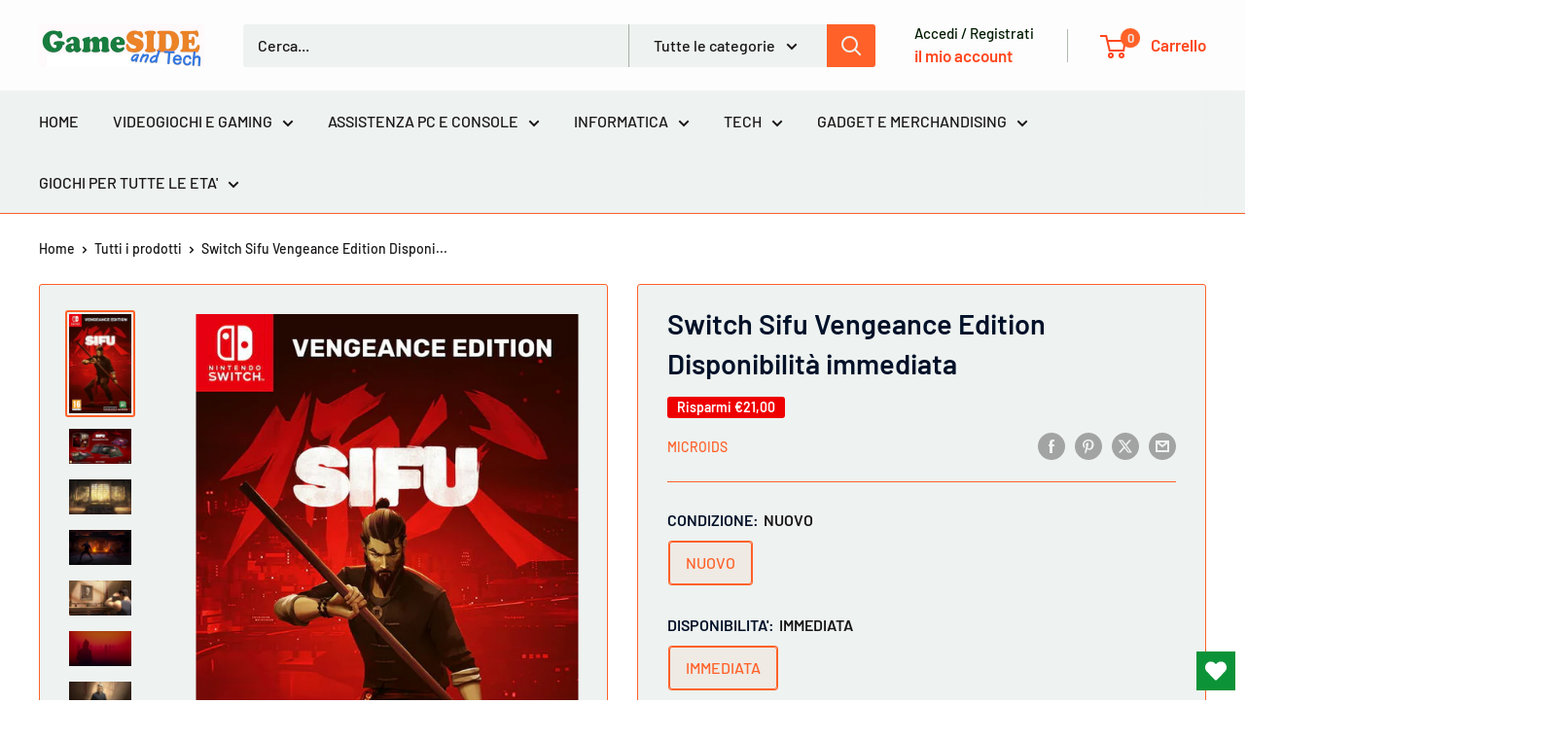

--- FILE ---
content_type: text/html; charset=utf-8
request_url: https://www.gameside.it/products/switch-sifu-vengeance-edition
body_size: 58844
content:
<!doctype html>

<html class="no-js" lang="it">
  <head>
    <meta charset="utf-8">
    <meta name="viewport" content="width=device-width, initial-scale=1.0, height=device-height, minimum-scale=1.0, maximum-scale=1.0">
    <meta name="theme-color" content="#ff6128">

    <title>Ordina e ricevi Switch Sifu Vengeance Edition | Gioco Nintendo Switch</title><meta name="description" content="Acquista Switch Sifu Vengeance Edition - Spedizione immediata! Paga anche alla consegna al più basso prezzo in Italia. Scopri tutti i prodotti!"><link rel="canonical" href="https://www.gameside.it/products/switch-sifu-vengeance-edition"><link rel="shortcut icon" href="//www.gameside.it/cdn/shop/files/favicon-32x32_96x96.png?v=1753197075" type="image/png"><link rel="preload" as="style" href="//www.gameside.it/cdn/shop/t/24/assets/theme.css?v=93604157203610123531748612561">
    <link rel="preload" as="script" href="//www.gameside.it/cdn/shop/t/24/assets/theme.js?v=58436354120716407751748612561">
    <link rel="preconnect" href="https://cdn.shopify.com">
    <link rel="preconnect" href="https://fonts.shopifycdn.com">
    <link rel="dns-prefetch" href="https://productreviews.shopifycdn.com">
    <link rel="dns-prefetch" href="https://ajax.googleapis.com">
    <link rel="dns-prefetch" href="https://maps.googleapis.com">
    <link rel="dns-prefetch" href="https://maps.gstatic.com">

    <meta property="og:type" content="product">
  <meta property="og:title" content="Switch Sifu Vengeance Edition Disponibilità immediata"><meta property="og:image" content="http://www.gameside.it/cdn/shop/products/Switch-Sifu-Vengeance-Edition-GameSIDE-Tech-72.jpg?v=1678999321">
    <meta property="og:image:secure_url" content="https://www.gameside.it/cdn/shop/products/Switch-Sifu-Vengeance-Edition-GameSIDE-Tech-72.jpg?v=1678999321">
    <meta property="og:image:width" content="550">
    <meta property="og:image:height" content="878">
    <meta property="product:availability" content="in stock"><meta property="product:price:amount" content="39,90">
  <meta property="product:price:currency" content="EUR"><meta property="og:description" content="Acquista Switch Sifu Vengeance Edition - Spedizione immediata! Paga anche alla consegna al più basso prezzo in Italia. Scopri tutti i prodotti!"><meta property="og:url" content="https://www.gameside.it/products/switch-sifu-vengeance-edition">
<meta property="og:site_name" content="GameSIDE&amp;Tech"><meta name="twitter:card" content="summary"><meta name="twitter:title" content="Switch Sifu Vengeance Edition Disponibilità immediata">
  <meta name="twitter:description" content="Switch Sifu Vengeance Edition Ordina sul sito e ritira con pagamento in negozio o ricevi a casa o in un punto ritiro a 4,90 € (importo fisso anche per più prodotti ordinati). Possibile anche il pagamento alla consegna: 6,90 € (importo fisso anche per più prodotti ordinati). È sufficiente una vita intera per conoscere il Kung Fu? SIFU è la storia di un giovane allievo di Kung Fu e del suo percorso in cerca di vendetta, sulle tracce degli assassini della sua famiglia. Solo contro tutti, nessun alleato, soltanto nemici. Per riuscire nella sua impresa e onorare il ricordo della sua famiglia, potrà fare affidamento solo sulla sua padronanza del Kung Fu e su un misterioso ciondolo. Sul sentiero della vendetta La caccia ai tuoi nemici ti condurrà negli angoli più nascosti della città, dalle periferie oppresse da gang di criminali agli">
  <meta name="twitter:image" content="https://www.gameside.it/cdn/shop/products/Switch-Sifu-Vengeance-Edition-GameSIDE-Tech-72_600x600_crop_center.jpg?v=1678999321">
    <link rel="preload" href="//www.gameside.it/cdn/fonts/barlow/barlow_n6.329f582a81f63f125e63c20a5a80ae9477df68e1.woff2" as="font" type="font/woff2" crossorigin><link rel="preload" href="//www.gameside.it/cdn/fonts/barlow/barlow_n5.a193a1990790eba0cc5cca569d23799830e90f07.woff2" as="font" type="font/woff2" crossorigin><style>
  @font-face {
  font-family: Barlow;
  font-weight: 600;
  font-style: normal;
  font-display: swap;
  src: url("//www.gameside.it/cdn/fonts/barlow/barlow_n6.329f582a81f63f125e63c20a5a80ae9477df68e1.woff2") format("woff2"),
       url("//www.gameside.it/cdn/fonts/barlow/barlow_n6.0163402e36247bcb8b02716880d0b39568412e9e.woff") format("woff");
}

  @font-face {
  font-family: Barlow;
  font-weight: 500;
  font-style: normal;
  font-display: swap;
  src: url("//www.gameside.it/cdn/fonts/barlow/barlow_n5.a193a1990790eba0cc5cca569d23799830e90f07.woff2") format("woff2"),
       url("//www.gameside.it/cdn/fonts/barlow/barlow_n5.ae31c82169b1dc0715609b8cc6a610b917808358.woff") format("woff");
}

@font-face {
  font-family: Barlow;
  font-weight: 600;
  font-style: normal;
  font-display: swap;
  src: url("//www.gameside.it/cdn/fonts/barlow/barlow_n6.329f582a81f63f125e63c20a5a80ae9477df68e1.woff2") format("woff2"),
       url("//www.gameside.it/cdn/fonts/barlow/barlow_n6.0163402e36247bcb8b02716880d0b39568412e9e.woff") format("woff");
}

@font-face {
  font-family: Barlow;
  font-weight: 600;
  font-style: italic;
  font-display: swap;
  src: url("//www.gameside.it/cdn/fonts/barlow/barlow_i6.5a22bd20fb27bad4d7674cc6e666fb9c77d813bb.woff2") format("woff2"),
       url("//www.gameside.it/cdn/fonts/barlow/barlow_i6.1c8787fcb59f3add01a87f21b38c7ef797e3b3a1.woff") format("woff");
}


  @font-face {
  font-family: Barlow;
  font-weight: 700;
  font-style: normal;
  font-display: swap;
  src: url("//www.gameside.it/cdn/fonts/barlow/barlow_n7.691d1d11f150e857dcbc1c10ef03d825bc378d81.woff2") format("woff2"),
       url("//www.gameside.it/cdn/fonts/barlow/barlow_n7.4fdbb1cb7da0e2c2f88492243ffa2b4f91924840.woff") format("woff");
}

  @font-face {
  font-family: Barlow;
  font-weight: 500;
  font-style: italic;
  font-display: swap;
  src: url("//www.gameside.it/cdn/fonts/barlow/barlow_i5.714d58286997b65cd479af615cfa9bb0a117a573.woff2") format("woff2"),
       url("//www.gameside.it/cdn/fonts/barlow/barlow_i5.0120f77e6447d3b5df4bbec8ad8c2d029d87fb21.woff") format("woff");
}

  @font-face {
  font-family: Barlow;
  font-weight: 700;
  font-style: italic;
  font-display: swap;
  src: url("//www.gameside.it/cdn/fonts/barlow/barlow_i7.50e19d6cc2ba5146fa437a5a7443c76d5d730103.woff2") format("woff2"),
       url("//www.gameside.it/cdn/fonts/barlow/barlow_i7.47e9f98f1b094d912e6fd631cc3fe93d9f40964f.woff") format("woff");
}


  :root {
    --default-text-font-size : 15px;
    --base-text-font-size    : 16px;
    --heading-font-family    : Barlow, sans-serif;
    --heading-font-weight    : 600;
    --heading-font-style     : normal;
    --text-font-family       : Barlow, sans-serif;
    --text-font-weight       : 500;
    --text-font-style        : normal;
    --text-font-bolder-weight: 600;
    --text-link-decoration   : underline;

    --text-color               : #181616;
    --text-color-rgb           : 24, 22, 22;
    --heading-color            : #011129;
    --border-color             : #ff6128;
    --border-color-rgb         : 255, 97, 40;
    --form-border-color        : #ff4e0e;
    --accent-color             : #ff6128;
    --accent-color-rgb         : 255, 97, 40;
    --link-color               : #ff6128;
    --link-color-hover         : #da3a00;
    --background               : #ffffff;
    --secondary-background     : #eef2f0;
    --secondary-background-rgb : 238, 242, 240;
    --accent-background        : rgba(255, 97, 40, 0.08);

    --input-background: #eef2f0;

    --error-color       : #ff0000;
    --error-background  : rgba(255, 0, 0, 0.07);
    --success-color     : #00aa00;
    --success-background: rgba(0, 170, 0, 0.11);

    --primary-button-background      : #ff6128;
    --primary-button-background-rgb  : 255, 97, 40;
    --primary-button-text-color      : #ffffff;
    --secondary-button-background    : #3a2a2f;
    --secondary-button-background-rgb: 58, 42, 47;
    --secondary-button-text-color    : #ff471e;

    --header-background      : #fdfdfd;
    --header-text-color      : #ff471e;
    --header-light-text-color: #001b00;
    --header-border-color    : rgba(0, 27, 0, 0.3);
    --header-accent-color    : #ff6128;

    --footer-background-color:    #f7f6f2;
    --footer-heading-text-color:  #3a2a2f;
    --footer-body-text-color:     #3a2a2f;
    --footer-body-text-color-rgb: 58, 42, 47;
    --footer-accent-color:        #ff6128;
    --footer-accent-color-rgb:    255, 97, 40;
    --footer-border:              none;
    
    --flickity-arrow-color: #c13300;--product-on-sale-accent           : #ee0000;
    --product-on-sale-accent-rgb       : 238, 0, 0;
    --product-on-sale-color            : #ffffff;
    --product-in-stock-color           : #008a00;
    --product-low-stock-color          : #ee0000;
    --product-sold-out-color           : #8a9297;
    --product-custom-label-1-background: #ff6128;
    --product-custom-label-1-color     : #ffffff;
    --product-custom-label-2-background: #a95ebe;
    --product-custom-label-2-color     : #ffffff;
    --product-review-star-color        : #ffbd00;

    --mobile-container-gutter : 20px;
    --desktop-container-gutter: 40px;

    /* Shopify related variables */
    --payment-terms-background-color: #ffffff;
  }
</style>

<script>
  // IE11 does not have support for CSS variables, so we have to polyfill them
  if (!(((window || {}).CSS || {}).supports && window.CSS.supports('(--a: 0)'))) {
    const script = document.createElement('script');
    script.type = 'text/javascript';
    script.src = 'https://cdn.jsdelivr.net/npm/css-vars-ponyfill@2';
    script.onload = function() {
      cssVars({});
    };

    document.getElementsByTagName('head')[0].appendChild(script);
  }
</script>


    <script>window.performance && window.performance.mark && window.performance.mark('shopify.content_for_header.start');</script><meta name="facebook-domain-verification" content="xekui2y8fgvryvu1np3gu80ci7qkdc">
<meta name="google-site-verification" content="yrxGiC7nhBcHJWnq35c2VGq17nE-icq6HBrWGpsw--4">
<meta id="shopify-digital-wallet" name="shopify-digital-wallet" content="/50189271190/digital_wallets/dialog">
<meta name="shopify-checkout-api-token" content="f1f1883b3608a6bb2e73a77bce2fe721">
<meta id="in-context-paypal-metadata" data-shop-id="50189271190" data-venmo-supported="false" data-environment="production" data-locale="it_IT" data-paypal-v4="true" data-currency="EUR">
<link rel="alternate" type="application/json+oembed" href="https://www.gameside.it/products/switch-sifu-vengeance-edition.oembed">
<script async="async" src="/checkouts/internal/preloads.js?locale=it-IT"></script>
<script id="apple-pay-shop-capabilities" type="application/json">{"shopId":50189271190,"countryCode":"IT","currencyCode":"EUR","merchantCapabilities":["supports3DS"],"merchantId":"gid:\/\/shopify\/Shop\/50189271190","merchantName":"GameSIDE\u0026Tech","requiredBillingContactFields":["postalAddress","email","phone"],"requiredShippingContactFields":["postalAddress","email","phone"],"shippingType":"shipping","supportedNetworks":["visa","maestro","masterCard","amex"],"total":{"type":"pending","label":"GameSIDE\u0026Tech","amount":"1.00"},"shopifyPaymentsEnabled":true,"supportsSubscriptions":true}</script>
<script id="shopify-features" type="application/json">{"accessToken":"f1f1883b3608a6bb2e73a77bce2fe721","betas":["rich-media-storefront-analytics"],"domain":"www.gameside.it","predictiveSearch":true,"shopId":50189271190,"locale":"it"}</script>
<script>var Shopify = Shopify || {};
Shopify.shop = "gameside-tech.myshopify.com";
Shopify.locale = "it";
Shopify.currency = {"active":"EUR","rate":"1.0"};
Shopify.country = "IT";
Shopify.theme = {"name":"Copia aggiornata di 30-05-23","id":180389478723,"schema_name":"Warehouse","schema_version":"6.4.0","theme_store_id":871,"role":"main"};
Shopify.theme.handle = "null";
Shopify.theme.style = {"id":null,"handle":null};
Shopify.cdnHost = "www.gameside.it/cdn";
Shopify.routes = Shopify.routes || {};
Shopify.routes.root = "/";</script>
<script type="module">!function(o){(o.Shopify=o.Shopify||{}).modules=!0}(window);</script>
<script>!function(o){function n(){var o=[];function n(){o.push(Array.prototype.slice.apply(arguments))}return n.q=o,n}var t=o.Shopify=o.Shopify||{};t.loadFeatures=n(),t.autoloadFeatures=n()}(window);</script>
<script id="shop-js-analytics" type="application/json">{"pageType":"product"}</script>
<script defer="defer" async type="module" src="//www.gameside.it/cdn/shopifycloud/shop-js/modules/v2/client.init-shop-cart-sync_DXGljDCh.it.esm.js"></script>
<script defer="defer" async type="module" src="//www.gameside.it/cdn/shopifycloud/shop-js/modules/v2/chunk.common_Dby6QE3M.esm.js"></script>
<script type="module">
  await import("//www.gameside.it/cdn/shopifycloud/shop-js/modules/v2/client.init-shop-cart-sync_DXGljDCh.it.esm.js");
await import("//www.gameside.it/cdn/shopifycloud/shop-js/modules/v2/chunk.common_Dby6QE3M.esm.js");

  window.Shopify.SignInWithShop?.initShopCartSync?.({"fedCMEnabled":true,"windoidEnabled":true});

</script>
<script>(function() {
  var isLoaded = false;
  function asyncLoad() {
    if (isLoaded) return;
    isLoaded = true;
    var urls = ["https:\/\/sprt-mws-legacy-files.spur-i-t.com\/motivator\/source.js?mw_motivator_t=1602540023\u0026shop=gameside-tech.myshopify.com","https:\/\/wishlisthero-assets.revampco.com\/store-front\/bundle2.js?shop=gameside-tech.myshopify.com","https:\/\/api.revy.io\/discounts.js?shop=gameside-tech.myshopify.com","https:\/\/metashop.dolphinsuite.com\/ow_static\/plugins\/biolink\/js\/clicktracking.js?t=1706261264\u0026shop=gameside-tech.myshopify.com","https:\/\/cdn.hextom.com\/js\/eventpromotionbar.js?shop=gameside-tech.myshopify.com","https:\/\/addons.good-apps.co\/storage\/js\/goodpa_product_accessories-gameside-tech.myshopify.com.js?ver=59\u0026shop=gameside-tech.myshopify.com"];
    for (var i = 0; i < urls.length; i++) {
      var s = document.createElement('script');
      s.type = 'text/javascript';
      s.async = true;
      s.src = urls[i];
      var x = document.getElementsByTagName('script')[0];
      x.parentNode.insertBefore(s, x);
    }
  };
  if(window.attachEvent) {
    window.attachEvent('onload', asyncLoad);
  } else {
    window.addEventListener('load', asyncLoad, false);
  }
})();</script>
<script id="__st">var __st={"a":50189271190,"offset":3600,"reqid":"b8ae6e87-a485-4c41-b6cc-97dbf94fb69b-1768949687","pageurl":"www.gameside.it\/products\/switch-sifu-vengeance-edition","u":"7298be7b633a","p":"product","rtyp":"product","rid":8030571266353};</script>
<script>window.ShopifyPaypalV4VisibilityTracking = true;</script>
<script id="captcha-bootstrap">!function(){'use strict';const t='contact',e='account',n='new_comment',o=[[t,t],['blogs',n],['comments',n],[t,'customer']],c=[[e,'customer_login'],[e,'guest_login'],[e,'recover_customer_password'],[e,'create_customer']],r=t=>t.map((([t,e])=>`form[action*='/${t}']:not([data-nocaptcha='true']) input[name='form_type'][value='${e}']`)).join(','),a=t=>()=>t?[...document.querySelectorAll(t)].map((t=>t.form)):[];function s(){const t=[...o],e=r(t);return a(e)}const i='password',u='form_key',d=['recaptcha-v3-token','g-recaptcha-response','h-captcha-response',i],f=()=>{try{return window.sessionStorage}catch{return}},m='__shopify_v',_=t=>t.elements[u];function p(t,e,n=!1){try{const o=window.sessionStorage,c=JSON.parse(o.getItem(e)),{data:r}=function(t){const{data:e,action:n}=t;return t[m]||n?{data:e,action:n}:{data:t,action:n}}(c);for(const[e,n]of Object.entries(r))t.elements[e]&&(t.elements[e].value=n);n&&o.removeItem(e)}catch(o){console.error('form repopulation failed',{error:o})}}const l='form_type',E='cptcha';function T(t){t.dataset[E]=!0}const w=window,h=w.document,L='Shopify',v='ce_forms',y='captcha';let A=!1;((t,e)=>{const n=(g='f06e6c50-85a8-45c8-87d0-21a2b65856fe',I='https://cdn.shopify.com/shopifycloud/storefront-forms-hcaptcha/ce_storefront_forms_captcha_hcaptcha.v1.5.2.iife.js',D={infoText:'Protetto da hCaptcha',privacyText:'Privacy',termsText:'Termini'},(t,e,n)=>{const o=w[L][v],c=o.bindForm;if(c)return c(t,g,e,D).then(n);var r;o.q.push([[t,g,e,D],n]),r=I,A||(h.body.append(Object.assign(h.createElement('script'),{id:'captcha-provider',async:!0,src:r})),A=!0)});var g,I,D;w[L]=w[L]||{},w[L][v]=w[L][v]||{},w[L][v].q=[],w[L][y]=w[L][y]||{},w[L][y].protect=function(t,e){n(t,void 0,e),T(t)},Object.freeze(w[L][y]),function(t,e,n,w,h,L){const[v,y,A,g]=function(t,e,n){const i=e?o:[],u=t?c:[],d=[...i,...u],f=r(d),m=r(i),_=r(d.filter((([t,e])=>n.includes(e))));return[a(f),a(m),a(_),s()]}(w,h,L),I=t=>{const e=t.target;return e instanceof HTMLFormElement?e:e&&e.form},D=t=>v().includes(t);t.addEventListener('submit',(t=>{const e=I(t);if(!e)return;const n=D(e)&&!e.dataset.hcaptchaBound&&!e.dataset.recaptchaBound,o=_(e),c=g().includes(e)&&(!o||!o.value);(n||c)&&t.preventDefault(),c&&!n&&(function(t){try{if(!f())return;!function(t){const e=f();if(!e)return;const n=_(t);if(!n)return;const o=n.value;o&&e.removeItem(o)}(t);const e=Array.from(Array(32),(()=>Math.random().toString(36)[2])).join('');!function(t,e){_(t)||t.append(Object.assign(document.createElement('input'),{type:'hidden',name:u})),t.elements[u].value=e}(t,e),function(t,e){const n=f();if(!n)return;const o=[...t.querySelectorAll(`input[type='${i}']`)].map((({name:t})=>t)),c=[...d,...o],r={};for(const[a,s]of new FormData(t).entries())c.includes(a)||(r[a]=s);n.setItem(e,JSON.stringify({[m]:1,action:t.action,data:r}))}(t,e)}catch(e){console.error('failed to persist form',e)}}(e),e.submit())}));const S=(t,e)=>{t&&!t.dataset[E]&&(n(t,e.some((e=>e===t))),T(t))};for(const o of['focusin','change'])t.addEventListener(o,(t=>{const e=I(t);D(e)&&S(e,y())}));const B=e.get('form_key'),M=e.get(l),P=B&&M;t.addEventListener('DOMContentLoaded',(()=>{const t=y();if(P)for(const e of t)e.elements[l].value===M&&p(e,B);[...new Set([...A(),...v().filter((t=>'true'===t.dataset.shopifyCaptcha))])].forEach((e=>S(e,t)))}))}(h,new URLSearchParams(w.location.search),n,t,e,['guest_login'])})(!0,!0)}();</script>
<script integrity="sha256-4kQ18oKyAcykRKYeNunJcIwy7WH5gtpwJnB7kiuLZ1E=" data-source-attribution="shopify.loadfeatures" defer="defer" src="//www.gameside.it/cdn/shopifycloud/storefront/assets/storefront/load_feature-a0a9edcb.js" crossorigin="anonymous"></script>
<script data-source-attribution="shopify.dynamic_checkout.dynamic.init">var Shopify=Shopify||{};Shopify.PaymentButton=Shopify.PaymentButton||{isStorefrontPortableWallets:!0,init:function(){window.Shopify.PaymentButton.init=function(){};var t=document.createElement("script");t.src="https://www.gameside.it/cdn/shopifycloud/portable-wallets/latest/portable-wallets.it.js",t.type="module",document.head.appendChild(t)}};
</script>
<script data-source-attribution="shopify.dynamic_checkout.buyer_consent">
  function portableWalletsHideBuyerConsent(e){var t=document.getElementById("shopify-buyer-consent"),n=document.getElementById("shopify-subscription-policy-button");t&&n&&(t.classList.add("hidden"),t.setAttribute("aria-hidden","true"),n.removeEventListener("click",e))}function portableWalletsShowBuyerConsent(e){var t=document.getElementById("shopify-buyer-consent"),n=document.getElementById("shopify-subscription-policy-button");t&&n&&(t.classList.remove("hidden"),t.removeAttribute("aria-hidden"),n.addEventListener("click",e))}window.Shopify?.PaymentButton&&(window.Shopify.PaymentButton.hideBuyerConsent=portableWalletsHideBuyerConsent,window.Shopify.PaymentButton.showBuyerConsent=portableWalletsShowBuyerConsent);
</script>
<script>
  function portableWalletsCleanup(e){e&&e.src&&console.error("Failed to load portable wallets script "+e.src);var t=document.querySelectorAll("shopify-accelerated-checkout .shopify-payment-button__skeleton, shopify-accelerated-checkout-cart .wallet-cart-button__skeleton"),e=document.getElementById("shopify-buyer-consent");for(let e=0;e<t.length;e++)t[e].remove();e&&e.remove()}function portableWalletsNotLoadedAsModule(e){e instanceof ErrorEvent&&"string"==typeof e.message&&e.message.includes("import.meta")&&"string"==typeof e.filename&&e.filename.includes("portable-wallets")&&(window.removeEventListener("error",portableWalletsNotLoadedAsModule),window.Shopify.PaymentButton.failedToLoad=e,"loading"===document.readyState?document.addEventListener("DOMContentLoaded",window.Shopify.PaymentButton.init):window.Shopify.PaymentButton.init())}window.addEventListener("error",portableWalletsNotLoadedAsModule);
</script>

<script type="module" src="https://www.gameside.it/cdn/shopifycloud/portable-wallets/latest/portable-wallets.it.js" onError="portableWalletsCleanup(this)" crossorigin="anonymous"></script>
<script nomodule>
  document.addEventListener("DOMContentLoaded", portableWalletsCleanup);
</script>

<link id="shopify-accelerated-checkout-styles" rel="stylesheet" media="screen" href="https://www.gameside.it/cdn/shopifycloud/portable-wallets/latest/accelerated-checkout-backwards-compat.css" crossorigin="anonymous">
<style id="shopify-accelerated-checkout-cart">
        #shopify-buyer-consent {
  margin-top: 1em;
  display: inline-block;
  width: 100%;
}

#shopify-buyer-consent.hidden {
  display: none;
}

#shopify-subscription-policy-button {
  background: none;
  border: none;
  padding: 0;
  text-decoration: underline;
  font-size: inherit;
  cursor: pointer;
}

#shopify-subscription-policy-button::before {
  box-shadow: none;
}

      </style>

<script>window.performance && window.performance.mark && window.performance.mark('shopify.content_for_header.end');</script>

    <link rel="stylesheet" href="//www.gameside.it/cdn/shop/t/24/assets/theme.css?v=93604157203610123531748612561">

    <script type="application/ld+json">{"@context":"http:\/\/schema.org\/","@id":"\/products\/switch-sifu-vengeance-edition#product","@type":"ProductGroup","brand":{"@type":"Brand","name":"Microids"},"category":"Switch","description":"Switch Sifu Vengeance Edition\nOrdina sul sito e ritira con pagamento in negozio o ricevi a casa o in un punto ritiro a 4,90 € (importo fisso anche per più prodotti ordinati). Possibile anche il pagamento alla consegna: 6,90 € (importo fisso anche per più prodotti ordinati).\n\n\n\nÈ sufficiente una vita intera per conoscere il Kung Fu?\nSIFU è la storia di un giovane allievo di Kung Fu e del suo percorso in cerca di vendetta, sulle tracce degli assassini della sua famiglia.\nSolo contro tutti, nessun alleato, soltanto nemici. Per riuscire nella sua impresa e onorare il ricordo della sua famiglia, potrà fare affidamento solo sulla sua padronanza del Kung Fu e su un misterioso ciondolo.\n\nSul sentiero della vendetta\n\nLa caccia ai tuoi nemici ti condurrà negli angoli più nascosti della città, dalle periferie oppresse da gang di criminali agli algidi corridoi dei palazzi aziendali. Hai un solo giorno, e innumerevoli nemici sul tuo cammino. Il tempo sarà il prezzo da pagare per ogni errore commesso.\n\nAdattarsi è l’unico modo\n\nUn uso astuto dell’ambiente a tuo vantaggio e un attento posizionamento saranno la chiave per la sopravvivenza. Usa tutto ciò che hai a tua disposizione: oggetti da lancio, armi improvvisate, finestre e ripiani... Le probabilità sono tutte a tuo sfavore, e non ti sarà mostrata alcuna pietà.\n\nL’addestramento non finisce mai\n\nIl Kung Fu si padroneggia attraverso l’esercizio, un percorso per il corpo e per la mente. Impara dai tuoi errori, sblocca abilità esclusive e trova la forza dentro di te per padroneggiare la distruttiva tecnica del Kung Fu Pak Mei.\n\nE soprattutto…\n\nTutti i combattimenti sono stati coreografati da un vero maestro di Kung Fu.Uno stile grafico unico e un gioco pieno di livelli epici e sfondi indimenticabili\n\nContenuti Aggiuntivi\n\nL'edizione Vengeance include:\nIl gioco baseUna Steelbook esclusiva3 litografie da collezioneUn artbook da 48 pagine con copertina rigidaLa colonna sonora in digitale.\n\n\n\n\n\n\n              ","hasVariant":[{"@id":"\/products\/switch-sifu-vengeance-edition?variant=44102749913393#variant","@type":"Product","image":"https:\/\/www.gameside.it\/cdn\/shop\/products\/Switch-Sifu-Vengeance-Edition-GameSIDE-Tech-72.jpg?v=1678999321\u0026width=1920","name":"Switch Sifu Vengeance Edition Disponibilità immediata - NUOVO \/ IMMEDIATA","offers":{"@id":"\/products\/switch-sifu-vengeance-edition?variant=44102749913393#offer","@type":"Offer","availability":"http:\/\/schema.org\/InStock","price":"39.90","priceCurrency":"EUR","url":"https:\/\/www.gameside.it\/products\/switch-sifu-vengeance-edition?variant=44102749913393"},"sku":"GS_"}],"name":"Switch Sifu Vengeance Edition Disponibilità immediata","productGroupID":"8030571266353","url":"https:\/\/www.gameside.it\/products\/switch-sifu-vengeance-edition"}</script><script type="application/ld+json">
  {
    "@context": "https://schema.org",
    "@type": "BreadcrumbList",
    "itemListElement": [{
        "@type": "ListItem",
        "position": 1,
        "name": "Home",
        "item": "https://www.gameside.it"
      },{
            "@type": "ListItem",
            "position": 2,
            "name": "Switch Sifu Vengeance Edition Disponibilità immediata",
            "item": "https://www.gameside.it/products/switch-sifu-vengeance-edition"
          }]
  }
</script>

    <script>
      // This allows to expose several variables to the global scope, to be used in scripts
      window.theme = {
        pageType: "product",
        cartCount: 0,
        moneyFormat: "€{{amount_with_comma_separator}}",
        moneyWithCurrencyFormat: "€{{amount_with_comma_separator}} EUR",
        currencyCodeEnabled: false,
        showDiscount: true,
        discountMode: "saving",
        cartType: "drawer"
      };

      window.routes = {
        rootUrl: "\/",
        rootUrlWithoutSlash: '',
        cartUrl: "\/cart",
        cartAddUrl: "\/cart\/add",
        cartChangeUrl: "\/cart\/change",
        searchUrl: "\/search",
        productRecommendationsUrl: "\/recommendations\/products"
      };

      window.languages = {
        productRegularPrice: "Prezzo",
        productSalePrice: "Prezzo scontato",
        collectionOnSaleLabel: "Risparmi {{savings}}",
        productFormUnavailable: "Non disponibile",
        productFormAddToCart: "Aggiungi al carrello",
        productFormPreOrder: "Pre ordine",
        productFormSoldOut: "Esaurito",
        productAdded: "Il prodotto è stato aggiunto al carrello",
        productAddedShort: "Aggiunto!",
        shippingEstimatorNoResults: "Non abbiamo trovato nessuna tariffa di spedizione per l\u0026#39;indirizzo indicato.",
        shippingEstimatorOneResult: "Abbiamo trovato una tariffa di spedizione per l\u0026#39;indirizzo indicato:",
        shippingEstimatorMultipleResults: "Abbiamo trovato {{count}} tariffe di spedizione per l\u0026#39;indirizzo indicato:",
        shippingEstimatorErrors: "Ci sono degli errori:"
      };

      document.documentElement.className = document.documentElement.className.replace('no-js', 'js');
    </script><script src="//www.gameside.it/cdn/shop/t/24/assets/theme.js?v=58436354120716407751748612561" defer></script>
    <script src="//www.gameside.it/cdn/shop/t/24/assets/custom.js?v=102476495355921946141748612561" defer></script><script>
        (function () {
          window.onpageshow = function() {
            // We force re-freshing the cart content onpageshow, as most browsers will serve a cache copy when hitting the
            // back button, which cause staled data
            document.documentElement.dispatchEvent(new CustomEvent('cart:refresh', {
              bubbles: true,
              detail: {scrollToTop: false}
            }));
          };
        })();
      </script><!-- BEGIN app block: shopify://apps/okas-live-search-filter/blocks/app-block/77de2d4b-51b0-46d6-9fa5-dbe675e819d8 --><script>
  
    
      
            const _0xY9yrmhE9 = {        "it": {                              "_ls_s_footer_text": "VEDI TUTTI I RISULTATI",          "_ls_s_no_results_text": "Nessun risultato trovato",          "_ls_s_sale_text": "Sconto",          "_ls_s_products": "PRODOTTI",          "_ls_s_pages": "PAGINE",          "_ls_s_blogs": "BLOG",          "_ls_s_collections": "COLLEZIONI",          "_ls_s_popular": "SUGGERIMENTI POPOLARI"        }      }        
    

  
  if ("undefined" == typeof _ls_loaded) {
    _ls_loaded = !0;
    var e = document.createElement("script");
    e.src = "https://cdn.shopify.com/s/files/1/0331/8097/files/livesearch.complete.min_5fd058c2-0401-4f72-a351-b5ec23e835ff.js?v=1735459337", e.async = !0, document.head.appendChild(e)    
  }  
</script>



<!-- END app block --><!-- BEGIN app block: shopify://apps/seowill-seoant-ai-seo/blocks/seoant-core/8e57283b-dcb0-4f7b-a947-fb5c57a0d59d -->
<!--SEOAnt Core By SEOAnt Teams, v0.1.6 START -->







    <!-- BEGIN app snippet: Product-JSON-LD --><script type="application/ld+json">
    [
        {
            "@context": "https://schema.org",
            "@type": "Product",
            "@id": "https:\/\/www.gameside.it\/products\/switch-sifu-vengeance-edition#product",
            "brand": {
                "@type": "Brand",
                "name": "Microids"
            },
            "url": "https://www.gameside.it/products/switch-sifu-vengeance-edition",
            "name": "Switch Sifu Vengeance Edition Disponibilità immediata",
            "image": "https://www.gameside.it/cdn/shop/products/Switch-Sifu-Vengeance-Edition-GameSIDE-Tech-72.jpg",
            "description": "Switch Sifu Vengeance Edition\nOrdina sul sito e ritira con pagamento in negozio o ricevi a casa o in",
            "sku": "GS_",
            "weight": "0.1kg",
            "offers":  [{
                    "@type": "Offer" ,
                    "priceCurrency": "EUR",
                    "priceValidUntil": "2026-01-20",
                    "price" : "39.9" ,
                    "availability" : "https://schema.org/InStock" ,
                    "itemCondition": "https://schema.org/NewCondition",
                    "sku": "GS_",
                    "name": "NUOVO / IMMEDIATA",
                    "url" : "https://www.gameside.it/products/switch-sifu-vengeance-edition?variant=44102749913393",
                    "seller" : {
                        "@type" : "Organization",
                        "name" : "GameSIDE&amp;Tech"
                    },
                    "mpn": "GS_"
                }
            ]
        }
        ,
        {
            "@context": "https://schema.org",
            "@type": "BreadcrumbList",
            "itemListElement": [
                {
                    "@type": "ListItem",
                    "position": 1,
                    "item": {
                        "@type": "Website",
                        "@id": "https://www.gameside.it",
                        "name": "GameSIDE&amp;Tech home"
                    }
                },
                {
                    "@type": "ListItem",
                    "position": 2,
                    "item": {
                        "@type": "WebPage",
                        "@id": "https://www.gameside.it/products/switch-sifu-vengeance-edition",
                        "name": "Switch Sifu Vengeance Edition Disponibilità immediata"
                    }
                }
            ]
        }
        ]
</script>

<!-- END app snippet -->


<!-- SON-LD generated By SEOAnt END -->



<!-- Start : SEOAnt BrokenLink Redirect --><script type="text/javascript">
    !function(t){var e={};function r(n){if(e[n])return e[n].exports;var o=e[n]={i:n,l:!1,exports:{}};return t[n].call(o.exports,o,o.exports,r),o.l=!0,o.exports}r.m=t,r.c=e,r.d=function(t,e,n){r.o(t,e)||Object.defineProperty(t,e,{enumerable:!0,get:n})},r.r=function(t){"undefined"!==typeof Symbol&&Symbol.toStringTag&&Object.defineProperty(t,Symbol.toStringTag,{value:"Module"}),Object.defineProperty(t,"__esModule",{value:!0})},r.t=function(t,e){if(1&e&&(t=r(t)),8&e)return t;if(4&e&&"object"===typeof t&&t&&t.__esModule)return t;var n=Object.create(null);if(r.r(n),Object.defineProperty(n,"default",{enumerable:!0,value:t}),2&e&&"string"!=typeof t)for(var o in t)r.d(n,o,function(e){return t[e]}.bind(null,o));return n},r.n=function(t){var e=t&&t.__esModule?function(){return t.default}:function(){return t};return r.d(e,"a",e),e},r.o=function(t,e){return Object.prototype.hasOwnProperty.call(t,e)},r.p="",r(r.s=11)}([function(t,e,r){"use strict";var n=r(2),o=Object.prototype.toString;function i(t){return"[object Array]"===o.call(t)}function a(t){return"undefined"===typeof t}function u(t){return null!==t&&"object"===typeof t}function s(t){return"[object Function]"===o.call(t)}function c(t,e){if(null!==t&&"undefined"!==typeof t)if("object"!==typeof t&&(t=[t]),i(t))for(var r=0,n=t.length;r<n;r++)e.call(null,t[r],r,t);else for(var o in t)Object.prototype.hasOwnProperty.call(t,o)&&e.call(null,t[o],o,t)}t.exports={isArray:i,isArrayBuffer:function(t){return"[object ArrayBuffer]"===o.call(t)},isBuffer:function(t){return null!==t&&!a(t)&&null!==t.constructor&&!a(t.constructor)&&"function"===typeof t.constructor.isBuffer&&t.constructor.isBuffer(t)},isFormData:function(t){return"undefined"!==typeof FormData&&t instanceof FormData},isArrayBufferView:function(t){return"undefined"!==typeof ArrayBuffer&&ArrayBuffer.isView?ArrayBuffer.isView(t):t&&t.buffer&&t.buffer instanceof ArrayBuffer},isString:function(t){return"string"===typeof t},isNumber:function(t){return"number"===typeof t},isObject:u,isUndefined:a,isDate:function(t){return"[object Date]"===o.call(t)},isFile:function(t){return"[object File]"===o.call(t)},isBlob:function(t){return"[object Blob]"===o.call(t)},isFunction:s,isStream:function(t){return u(t)&&s(t.pipe)},isURLSearchParams:function(t){return"undefined"!==typeof URLSearchParams&&t instanceof URLSearchParams},isStandardBrowserEnv:function(){return("undefined"===typeof navigator||"ReactNative"!==navigator.product&&"NativeScript"!==navigator.product&&"NS"!==navigator.product)&&("undefined"!==typeof window&&"undefined"!==typeof document)},forEach:c,merge:function t(){var e={};function r(r,n){"object"===typeof e[n]&&"object"===typeof r?e[n]=t(e[n],r):e[n]=r}for(var n=0,o=arguments.length;n<o;n++)c(arguments[n],r);return e},deepMerge:function t(){var e={};function r(r,n){"object"===typeof e[n]&&"object"===typeof r?e[n]=t(e[n],r):e[n]="object"===typeof r?t({},r):r}for(var n=0,o=arguments.length;n<o;n++)c(arguments[n],r);return e},extend:function(t,e,r){return c(e,(function(e,o){t[o]=r&&"function"===typeof e?n(e,r):e})),t},trim:function(t){return t.replace(/^\s*/,"").replace(/\s*$/,"")}}},function(t,e,r){t.exports=r(12)},function(t,e,r){"use strict";t.exports=function(t,e){return function(){for(var r=new Array(arguments.length),n=0;n<r.length;n++)r[n]=arguments[n];return t.apply(e,r)}}},function(t,e,r){"use strict";var n=r(0);function o(t){return encodeURIComponent(t).replace(/%40/gi,"@").replace(/%3A/gi,":").replace(/%24/g,"$").replace(/%2C/gi,",").replace(/%20/g,"+").replace(/%5B/gi,"[").replace(/%5D/gi,"]")}t.exports=function(t,e,r){if(!e)return t;var i;if(r)i=r(e);else if(n.isURLSearchParams(e))i=e.toString();else{var a=[];n.forEach(e,(function(t,e){null!==t&&"undefined"!==typeof t&&(n.isArray(t)?e+="[]":t=[t],n.forEach(t,(function(t){n.isDate(t)?t=t.toISOString():n.isObject(t)&&(t=JSON.stringify(t)),a.push(o(e)+"="+o(t))})))})),i=a.join("&")}if(i){var u=t.indexOf("#");-1!==u&&(t=t.slice(0,u)),t+=(-1===t.indexOf("?")?"?":"&")+i}return t}},function(t,e,r){"use strict";t.exports=function(t){return!(!t||!t.__CANCEL__)}},function(t,e,r){"use strict";(function(e){var n=r(0),o=r(19),i={"Content-Type":"application/x-www-form-urlencoded"};function a(t,e){!n.isUndefined(t)&&n.isUndefined(t["Content-Type"])&&(t["Content-Type"]=e)}var u={adapter:function(){var t;return("undefined"!==typeof XMLHttpRequest||"undefined"!==typeof e&&"[object process]"===Object.prototype.toString.call(e))&&(t=r(6)),t}(),transformRequest:[function(t,e){return o(e,"Accept"),o(e,"Content-Type"),n.isFormData(t)||n.isArrayBuffer(t)||n.isBuffer(t)||n.isStream(t)||n.isFile(t)||n.isBlob(t)?t:n.isArrayBufferView(t)?t.buffer:n.isURLSearchParams(t)?(a(e,"application/x-www-form-urlencoded;charset=utf-8"),t.toString()):n.isObject(t)?(a(e,"application/json;charset=utf-8"),JSON.stringify(t)):t}],transformResponse:[function(t){if("string"===typeof t)try{t=JSON.parse(t)}catch(e){}return t}],timeout:0,xsrfCookieName:"XSRF-TOKEN",xsrfHeaderName:"X-XSRF-TOKEN",maxContentLength:-1,validateStatus:function(t){return t>=200&&t<300},headers:{common:{Accept:"application/json, text/plain, */*"}}};n.forEach(["delete","get","head"],(function(t){u.headers[t]={}})),n.forEach(["post","put","patch"],(function(t){u.headers[t]=n.merge(i)})),t.exports=u}).call(this,r(18))},function(t,e,r){"use strict";var n=r(0),o=r(20),i=r(3),a=r(22),u=r(25),s=r(26),c=r(7);t.exports=function(t){return new Promise((function(e,f){var l=t.data,p=t.headers;n.isFormData(l)&&delete p["Content-Type"];var h=new XMLHttpRequest;if(t.auth){var d=t.auth.username||"",m=t.auth.password||"";p.Authorization="Basic "+btoa(d+":"+m)}var y=a(t.baseURL,t.url);if(h.open(t.method.toUpperCase(),i(y,t.params,t.paramsSerializer),!0),h.timeout=t.timeout,h.onreadystatechange=function(){if(h&&4===h.readyState&&(0!==h.status||h.responseURL&&0===h.responseURL.indexOf("file:"))){var r="getAllResponseHeaders"in h?u(h.getAllResponseHeaders()):null,n={data:t.responseType&&"text"!==t.responseType?h.response:h.responseText,status:h.status,statusText:h.statusText,headers:r,config:t,request:h};o(e,f,n),h=null}},h.onabort=function(){h&&(f(c("Request aborted",t,"ECONNABORTED",h)),h=null)},h.onerror=function(){f(c("Network Error",t,null,h)),h=null},h.ontimeout=function(){var e="timeout of "+t.timeout+"ms exceeded";t.timeoutErrorMessage&&(e=t.timeoutErrorMessage),f(c(e,t,"ECONNABORTED",h)),h=null},n.isStandardBrowserEnv()){var v=r(27),g=(t.withCredentials||s(y))&&t.xsrfCookieName?v.read(t.xsrfCookieName):void 0;g&&(p[t.xsrfHeaderName]=g)}if("setRequestHeader"in h&&n.forEach(p,(function(t,e){"undefined"===typeof l&&"content-type"===e.toLowerCase()?delete p[e]:h.setRequestHeader(e,t)})),n.isUndefined(t.withCredentials)||(h.withCredentials=!!t.withCredentials),t.responseType)try{h.responseType=t.responseType}catch(w){if("json"!==t.responseType)throw w}"function"===typeof t.onDownloadProgress&&h.addEventListener("progress",t.onDownloadProgress),"function"===typeof t.onUploadProgress&&h.upload&&h.upload.addEventListener("progress",t.onUploadProgress),t.cancelToken&&t.cancelToken.promise.then((function(t){h&&(h.abort(),f(t),h=null)})),void 0===l&&(l=null),h.send(l)}))}},function(t,e,r){"use strict";var n=r(21);t.exports=function(t,e,r,o,i){var a=new Error(t);return n(a,e,r,o,i)}},function(t,e,r){"use strict";var n=r(0);t.exports=function(t,e){e=e||{};var r={},o=["url","method","params","data"],i=["headers","auth","proxy"],a=["baseURL","url","transformRequest","transformResponse","paramsSerializer","timeout","withCredentials","adapter","responseType","xsrfCookieName","xsrfHeaderName","onUploadProgress","onDownloadProgress","maxContentLength","validateStatus","maxRedirects","httpAgent","httpsAgent","cancelToken","socketPath"];n.forEach(o,(function(t){"undefined"!==typeof e[t]&&(r[t]=e[t])})),n.forEach(i,(function(o){n.isObject(e[o])?r[o]=n.deepMerge(t[o],e[o]):"undefined"!==typeof e[o]?r[o]=e[o]:n.isObject(t[o])?r[o]=n.deepMerge(t[o]):"undefined"!==typeof t[o]&&(r[o]=t[o])})),n.forEach(a,(function(n){"undefined"!==typeof e[n]?r[n]=e[n]:"undefined"!==typeof t[n]&&(r[n]=t[n])}));var u=o.concat(i).concat(a),s=Object.keys(e).filter((function(t){return-1===u.indexOf(t)}));return n.forEach(s,(function(n){"undefined"!==typeof e[n]?r[n]=e[n]:"undefined"!==typeof t[n]&&(r[n]=t[n])})),r}},function(t,e,r){"use strict";function n(t){this.message=t}n.prototype.toString=function(){return"Cancel"+(this.message?": "+this.message:"")},n.prototype.__CANCEL__=!0,t.exports=n},function(t,e,r){t.exports=r(13)},function(t,e,r){t.exports=r(30)},function(t,e,r){var n=function(t){"use strict";var e=Object.prototype,r=e.hasOwnProperty,n="function"===typeof Symbol?Symbol:{},o=n.iterator||"@@iterator",i=n.asyncIterator||"@@asyncIterator",a=n.toStringTag||"@@toStringTag";function u(t,e,r){return Object.defineProperty(t,e,{value:r,enumerable:!0,configurable:!0,writable:!0}),t[e]}try{u({},"")}catch(S){u=function(t,e,r){return t[e]=r}}function s(t,e,r,n){var o=e&&e.prototype instanceof l?e:l,i=Object.create(o.prototype),a=new L(n||[]);return i._invoke=function(t,e,r){var n="suspendedStart";return function(o,i){if("executing"===n)throw new Error("Generator is already running");if("completed"===n){if("throw"===o)throw i;return j()}for(r.method=o,r.arg=i;;){var a=r.delegate;if(a){var u=x(a,r);if(u){if(u===f)continue;return u}}if("next"===r.method)r.sent=r._sent=r.arg;else if("throw"===r.method){if("suspendedStart"===n)throw n="completed",r.arg;r.dispatchException(r.arg)}else"return"===r.method&&r.abrupt("return",r.arg);n="executing";var s=c(t,e,r);if("normal"===s.type){if(n=r.done?"completed":"suspendedYield",s.arg===f)continue;return{value:s.arg,done:r.done}}"throw"===s.type&&(n="completed",r.method="throw",r.arg=s.arg)}}}(t,r,a),i}function c(t,e,r){try{return{type:"normal",arg:t.call(e,r)}}catch(S){return{type:"throw",arg:S}}}t.wrap=s;var f={};function l(){}function p(){}function h(){}var d={};d[o]=function(){return this};var m=Object.getPrototypeOf,y=m&&m(m(T([])));y&&y!==e&&r.call(y,o)&&(d=y);var v=h.prototype=l.prototype=Object.create(d);function g(t){["next","throw","return"].forEach((function(e){u(t,e,(function(t){return this._invoke(e,t)}))}))}function w(t,e){var n;this._invoke=function(o,i){function a(){return new e((function(n,a){!function n(o,i,a,u){var s=c(t[o],t,i);if("throw"!==s.type){var f=s.arg,l=f.value;return l&&"object"===typeof l&&r.call(l,"__await")?e.resolve(l.__await).then((function(t){n("next",t,a,u)}),(function(t){n("throw",t,a,u)})):e.resolve(l).then((function(t){f.value=t,a(f)}),(function(t){return n("throw",t,a,u)}))}u(s.arg)}(o,i,n,a)}))}return n=n?n.then(a,a):a()}}function x(t,e){var r=t.iterator[e.method];if(void 0===r){if(e.delegate=null,"throw"===e.method){if(t.iterator.return&&(e.method="return",e.arg=void 0,x(t,e),"throw"===e.method))return f;e.method="throw",e.arg=new TypeError("The iterator does not provide a 'throw' method")}return f}var n=c(r,t.iterator,e.arg);if("throw"===n.type)return e.method="throw",e.arg=n.arg,e.delegate=null,f;var o=n.arg;return o?o.done?(e[t.resultName]=o.value,e.next=t.nextLoc,"return"!==e.method&&(e.method="next",e.arg=void 0),e.delegate=null,f):o:(e.method="throw",e.arg=new TypeError("iterator result is not an object"),e.delegate=null,f)}function b(t){var e={tryLoc:t[0]};1 in t&&(e.catchLoc=t[1]),2 in t&&(e.finallyLoc=t[2],e.afterLoc=t[3]),this.tryEntries.push(e)}function E(t){var e=t.completion||{};e.type="normal",delete e.arg,t.completion=e}function L(t){this.tryEntries=[{tryLoc:"root"}],t.forEach(b,this),this.reset(!0)}function T(t){if(t){var e=t[o];if(e)return e.call(t);if("function"===typeof t.next)return t;if(!isNaN(t.length)){var n=-1,i=function e(){for(;++n<t.length;)if(r.call(t,n))return e.value=t[n],e.done=!1,e;return e.value=void 0,e.done=!0,e};return i.next=i}}return{next:j}}function j(){return{value:void 0,done:!0}}return p.prototype=v.constructor=h,h.constructor=p,p.displayName=u(h,a,"GeneratorFunction"),t.isGeneratorFunction=function(t){var e="function"===typeof t&&t.constructor;return!!e&&(e===p||"GeneratorFunction"===(e.displayName||e.name))},t.mark=function(t){return Object.setPrototypeOf?Object.setPrototypeOf(t,h):(t.__proto__=h,u(t,a,"GeneratorFunction")),t.prototype=Object.create(v),t},t.awrap=function(t){return{__await:t}},g(w.prototype),w.prototype[i]=function(){return this},t.AsyncIterator=w,t.async=function(e,r,n,o,i){void 0===i&&(i=Promise);var a=new w(s(e,r,n,o),i);return t.isGeneratorFunction(r)?a:a.next().then((function(t){return t.done?t.value:a.next()}))},g(v),u(v,a,"Generator"),v[o]=function(){return this},v.toString=function(){return"[object Generator]"},t.keys=function(t){var e=[];for(var r in t)e.push(r);return e.reverse(),function r(){for(;e.length;){var n=e.pop();if(n in t)return r.value=n,r.done=!1,r}return r.done=!0,r}},t.values=T,L.prototype={constructor:L,reset:function(t){if(this.prev=0,this.next=0,this.sent=this._sent=void 0,this.done=!1,this.delegate=null,this.method="next",this.arg=void 0,this.tryEntries.forEach(E),!t)for(var e in this)"t"===e.charAt(0)&&r.call(this,e)&&!isNaN(+e.slice(1))&&(this[e]=void 0)},stop:function(){this.done=!0;var t=this.tryEntries[0].completion;if("throw"===t.type)throw t.arg;return this.rval},dispatchException:function(t){if(this.done)throw t;var e=this;function n(r,n){return a.type="throw",a.arg=t,e.next=r,n&&(e.method="next",e.arg=void 0),!!n}for(var o=this.tryEntries.length-1;o>=0;--o){var i=this.tryEntries[o],a=i.completion;if("root"===i.tryLoc)return n("end");if(i.tryLoc<=this.prev){var u=r.call(i,"catchLoc"),s=r.call(i,"finallyLoc");if(u&&s){if(this.prev<i.catchLoc)return n(i.catchLoc,!0);if(this.prev<i.finallyLoc)return n(i.finallyLoc)}else if(u){if(this.prev<i.catchLoc)return n(i.catchLoc,!0)}else{if(!s)throw new Error("try statement without catch or finally");if(this.prev<i.finallyLoc)return n(i.finallyLoc)}}}},abrupt:function(t,e){for(var n=this.tryEntries.length-1;n>=0;--n){var o=this.tryEntries[n];if(o.tryLoc<=this.prev&&r.call(o,"finallyLoc")&&this.prev<o.finallyLoc){var i=o;break}}i&&("break"===t||"continue"===t)&&i.tryLoc<=e&&e<=i.finallyLoc&&(i=null);var a=i?i.completion:{};return a.type=t,a.arg=e,i?(this.method="next",this.next=i.finallyLoc,f):this.complete(a)},complete:function(t,e){if("throw"===t.type)throw t.arg;return"break"===t.type||"continue"===t.type?this.next=t.arg:"return"===t.type?(this.rval=this.arg=t.arg,this.method="return",this.next="end"):"normal"===t.type&&e&&(this.next=e),f},finish:function(t){for(var e=this.tryEntries.length-1;e>=0;--e){var r=this.tryEntries[e];if(r.finallyLoc===t)return this.complete(r.completion,r.afterLoc),E(r),f}},catch:function(t){for(var e=this.tryEntries.length-1;e>=0;--e){var r=this.tryEntries[e];if(r.tryLoc===t){var n=r.completion;if("throw"===n.type){var o=n.arg;E(r)}return o}}throw new Error("illegal catch attempt")},delegateYield:function(t,e,r){return this.delegate={iterator:T(t),resultName:e,nextLoc:r},"next"===this.method&&(this.arg=void 0),f}},t}(t.exports);try{regeneratorRuntime=n}catch(o){Function("r","regeneratorRuntime = r")(n)}},function(t,e,r){"use strict";var n=r(0),o=r(2),i=r(14),a=r(8);function u(t){var e=new i(t),r=o(i.prototype.request,e);return n.extend(r,i.prototype,e),n.extend(r,e),r}var s=u(r(5));s.Axios=i,s.create=function(t){return u(a(s.defaults,t))},s.Cancel=r(9),s.CancelToken=r(28),s.isCancel=r(4),s.all=function(t){return Promise.all(t)},s.spread=r(29),t.exports=s,t.exports.default=s},function(t,e,r){"use strict";var n=r(0),o=r(3),i=r(15),a=r(16),u=r(8);function s(t){this.defaults=t,this.interceptors={request:new i,response:new i}}s.prototype.request=function(t){"string"===typeof t?(t=arguments[1]||{}).url=arguments[0]:t=t||{},(t=u(this.defaults,t)).method?t.method=t.method.toLowerCase():this.defaults.method?t.method=this.defaults.method.toLowerCase():t.method="get";var e=[a,void 0],r=Promise.resolve(t);for(this.interceptors.request.forEach((function(t){e.unshift(t.fulfilled,t.rejected)})),this.interceptors.response.forEach((function(t){e.push(t.fulfilled,t.rejected)}));e.length;)r=r.then(e.shift(),e.shift());return r},s.prototype.getUri=function(t){return t=u(this.defaults,t),o(t.url,t.params,t.paramsSerializer).replace(/^\?/,"")},n.forEach(["delete","get","head","options"],(function(t){s.prototype[t]=function(e,r){return this.request(n.merge(r||{},{method:t,url:e}))}})),n.forEach(["post","put","patch"],(function(t){s.prototype[t]=function(e,r,o){return this.request(n.merge(o||{},{method:t,url:e,data:r}))}})),t.exports=s},function(t,e,r){"use strict";var n=r(0);function o(){this.handlers=[]}o.prototype.use=function(t,e){return this.handlers.push({fulfilled:t,rejected:e}),this.handlers.length-1},o.prototype.eject=function(t){this.handlers[t]&&(this.handlers[t]=null)},o.prototype.forEach=function(t){n.forEach(this.handlers,(function(e){null!==e&&t(e)}))},t.exports=o},function(t,e,r){"use strict";var n=r(0),o=r(17),i=r(4),a=r(5);function u(t){t.cancelToken&&t.cancelToken.throwIfRequested()}t.exports=function(t){return u(t),t.headers=t.headers||{},t.data=o(t.data,t.headers,t.transformRequest),t.headers=n.merge(t.headers.common||{},t.headers[t.method]||{},t.headers),n.forEach(["delete","get","head","post","put","patch","common"],(function(e){delete t.headers[e]})),(t.adapter||a.adapter)(t).then((function(e){return u(t),e.data=o(e.data,e.headers,t.transformResponse),e}),(function(e){return i(e)||(u(t),e&&e.response&&(e.response.data=o(e.response.data,e.response.headers,t.transformResponse))),Promise.reject(e)}))}},function(t,e,r){"use strict";var n=r(0);t.exports=function(t,e,r){return n.forEach(r,(function(r){t=r(t,e)})),t}},function(t,e){var r,n,o=t.exports={};function i(){throw new Error("setTimeout has not been defined")}function a(){throw new Error("clearTimeout has not been defined")}function u(t){if(r===setTimeout)return setTimeout(t,0);if((r===i||!r)&&setTimeout)return r=setTimeout,setTimeout(t,0);try{return r(t,0)}catch(e){try{return r.call(null,t,0)}catch(e){return r.call(this,t,0)}}}!function(){try{r="function"===typeof setTimeout?setTimeout:i}catch(t){r=i}try{n="function"===typeof clearTimeout?clearTimeout:a}catch(t){n=a}}();var s,c=[],f=!1,l=-1;function p(){f&&s&&(f=!1,s.length?c=s.concat(c):l=-1,c.length&&h())}function h(){if(!f){var t=u(p);f=!0;for(var e=c.length;e;){for(s=c,c=[];++l<e;)s&&s[l].run();l=-1,e=c.length}s=null,f=!1,function(t){if(n===clearTimeout)return clearTimeout(t);if((n===a||!n)&&clearTimeout)return n=clearTimeout,clearTimeout(t);try{n(t)}catch(e){try{return n.call(null,t)}catch(e){return n.call(this,t)}}}(t)}}function d(t,e){this.fun=t,this.array=e}function m(){}o.nextTick=function(t){var e=new Array(arguments.length-1);if(arguments.length>1)for(var r=1;r<arguments.length;r++)e[r-1]=arguments[r];c.push(new d(t,e)),1!==c.length||f||u(h)},d.prototype.run=function(){this.fun.apply(null,this.array)},o.title="browser",o.browser=!0,o.env={},o.argv=[],o.version="",o.versions={},o.on=m,o.addListener=m,o.once=m,o.off=m,o.removeListener=m,o.removeAllListeners=m,o.emit=m,o.prependListener=m,o.prependOnceListener=m,o.listeners=function(t){return[]},o.binding=function(t){throw new Error("process.binding is not supported")},o.cwd=function(){return"/"},o.chdir=function(t){throw new Error("process.chdir is not supported")},o.umask=function(){return 0}},function(t,e,r){"use strict";var n=r(0);t.exports=function(t,e){n.forEach(t,(function(r,n){n!==e&&n.toUpperCase()===e.toUpperCase()&&(t[e]=r,delete t[n])}))}},function(t,e,r){"use strict";var n=r(7);t.exports=function(t,e,r){var o=r.config.validateStatus;!o||o(r.status)?t(r):e(n("Request failed with status code "+r.status,r.config,null,r.request,r))}},function(t,e,r){"use strict";t.exports=function(t,e,r,n,o){return t.config=e,r&&(t.code=r),t.request=n,t.response=o,t.isAxiosError=!0,t.toJSON=function(){return{message:this.message,name:this.name,description:this.description,number:this.number,fileName:this.fileName,lineNumber:this.lineNumber,columnNumber:this.columnNumber,stack:this.stack,config:this.config,code:this.code}},t}},function(t,e,r){"use strict";var n=r(23),o=r(24);t.exports=function(t,e){return t&&!n(e)?o(t,e):e}},function(t,e,r){"use strict";t.exports=function(t){return/^([a-z][a-z\d\+\-\.]*:)?\/\//i.test(t)}},function(t,e,r){"use strict";t.exports=function(t,e){return e?t.replace(/\/+$/,"")+"/"+e.replace(/^\/+/,""):t}},function(t,e,r){"use strict";var n=r(0),o=["age","authorization","content-length","content-type","etag","expires","from","host","if-modified-since","if-unmodified-since","last-modified","location","max-forwards","proxy-authorization","referer","retry-after","user-agent"];t.exports=function(t){var e,r,i,a={};return t?(n.forEach(t.split("\n"),(function(t){if(i=t.indexOf(":"),e=n.trim(t.substr(0,i)).toLowerCase(),r=n.trim(t.substr(i+1)),e){if(a[e]&&o.indexOf(e)>=0)return;a[e]="set-cookie"===e?(a[e]?a[e]:[]).concat([r]):a[e]?a[e]+", "+r:r}})),a):a}},function(t,e,r){"use strict";var n=r(0);t.exports=n.isStandardBrowserEnv()?function(){var t,e=/(msie|trident)/i.test(navigator.userAgent),r=document.createElement("a");function o(t){var n=t;return e&&(r.setAttribute("href",n),n=r.href),r.setAttribute("href",n),{href:r.href,protocol:r.protocol?r.protocol.replace(/:$/,""):"",host:r.host,search:r.search?r.search.replace(/^\?/,""):"",hash:r.hash?r.hash.replace(/^#/,""):"",hostname:r.hostname,port:r.port,pathname:"/"===r.pathname.charAt(0)?r.pathname:"/"+r.pathname}}return t=o(window.location.href),function(e){var r=n.isString(e)?o(e):e;return r.protocol===t.protocol&&r.host===t.host}}():function(){return!0}},function(t,e,r){"use strict";var n=r(0);t.exports=n.isStandardBrowserEnv()?{write:function(t,e,r,o,i,a){var u=[];u.push(t+"="+encodeURIComponent(e)),n.isNumber(r)&&u.push("expires="+new Date(r).toGMTString()),n.isString(o)&&u.push("path="+o),n.isString(i)&&u.push("domain="+i),!0===a&&u.push("secure"),document.cookie=u.join("; ")},read:function(t){var e=document.cookie.match(new RegExp("(^|;\\s*)("+t+")=([^;]*)"));return e?decodeURIComponent(e[3]):null},remove:function(t){this.write(t,"",Date.now()-864e5)}}:{write:function(){},read:function(){return null},remove:function(){}}},function(t,e,r){"use strict";var n=r(9);function o(t){if("function"!==typeof t)throw new TypeError("executor must be a function.");var e;this.promise=new Promise((function(t){e=t}));var r=this;t((function(t){r.reason||(r.reason=new n(t),e(r.reason))}))}o.prototype.throwIfRequested=function(){if(this.reason)throw this.reason},o.source=function(){var t;return{token:new o((function(e){t=e})),cancel:t}},t.exports=o},function(t,e,r){"use strict";t.exports=function(t){return function(e){return t.apply(null,e)}}},function(t,e,r){"use strict";r.r(e);var n=r(1),o=r.n(n);function i(t,e,r,n,o,i,a){try{var u=t[i](a),s=u.value}catch(c){return void r(c)}u.done?e(s):Promise.resolve(s).then(n,o)}function a(t){return function(){var e=this,r=arguments;return new Promise((function(n,o){var a=t.apply(e,r);function u(t){i(a,n,o,u,s,"next",t)}function s(t){i(a,n,o,u,s,"throw",t)}u(void 0)}))}}var u=r(10),s=r.n(u);var c=function(t){return function(t){var e=arguments.length>1&&void 0!==arguments[1]?arguments[1]:{},r=arguments.length>2&&void 0!==arguments[2]?arguments[2]:"GET";return r=r.toUpperCase(),new Promise((function(n){var o;"GET"===r&&(o=s.a.get(t,{params:e})),o.then((function(t){n(t.data)}))}))}("https://api-app.seoant.com/api/v1/receive_id",t,"GET")};function f(){return(f=a(o.a.mark((function t(e,r,n){var i;return o.a.wrap((function(t){for(;;)switch(t.prev=t.next){case 0:return i={shop:e,code:r,seogid:n},t.next=3,c(i);case 3:t.sent;case 4:case"end":return t.stop()}}),t)})))).apply(this,arguments)}var l=window.location.href;if(-1!=l.indexOf("seogid")){var p=l.split("seogid");if(void 0!=p[1]){var h=window.location.pathname+window.location.search;window.history.pushState({},0,h),function(t,e,r){f.apply(this,arguments)}("gameside-tech.myshopify.com","",p[1])}}}]);
</script><!-- END : SEOAnt BrokenLink Redirect -->

<!-- Added By SEOAnt AMP. v0.0.1, START --><!-- Added By SEOAnt AMP END -->

<!-- Instant Page START --><!-- Instant Page END -->


<!-- Google search console START v1.0 --><!-- Google search console END v1.0 -->

<!-- Lazy Loading START --><!-- Lazy Loading END -->



<!-- Video Lazy START --><!-- Video Lazy END -->

<!--  SEOAnt Core End -->

<!-- END app block --><!-- BEGIN app block: shopify://apps/sami-product-labels/blocks/app-embed-block/b9b44663-5d51-4be1-8104-faedd68da8c5 --><script type="text/javascript">
  window.Samita = window.Samita || {};
  Samita.ProductLabels = Samita.ProductLabels || {};
  Samita.ProductLabels.locale  = {"shop_locale":{"locale":"it","enabled":true,"primary":true,"published":true}};
  Samita.ProductLabels.page = {title : document.title.replaceAll('"', "'"), href : window.location.href, type: "product", page_id: ""};
  Samita.ProductLabels.dataShop = Samita.ProductLabels.dataShop || {};Samita.ProductLabels.dataShop = {"id":6913,"install":1,"configuration":{"money_format":"€{{amount_with_comma_separator}}"},"pricing":{"plan":"BETA","features":{"chose_product_form_collections_tag":true,"design_custom_unlimited_position":true,"design_countdown_timer_label_badge":true,"design_text_hover_label_badge":true,"label_display_product_page_first_image":false,"choose_product_variants":true,"conditions_specific_products":-1,"conditions_include_exclude_product_tag":true,"conditions_inventory_status":true,"conditions_sale_products":false,"conditions_customer_tag":true,"conditions_products_created_published":true,"conditions_set_visibility_date_time":true,"images_samples":{"collections":["payment","fresh_green","free_labels","custom","suggestions_for_you","all","valentine","beauty","new","newArrival","discount","sale","comboOffers","quality","bestseller","blackFriday","newYear","free","fewLeft","earthDay","laborDay","boxingDay","christmas","preOrder"]},"badges_labels_conditions":{"fields":["ALL","PRODUCTS","TITLE","TYPE","VENDOR","VARIANT_PRICE","COMPARE_PRICE","SALE_PRICE","TAG","WEIGHT","CREATE","PUBLISH","INVENTORY","VARIANTS","COLLECTIONS","CUSTOMER","CUSTOMER_TAG","CUSTOMER_ORDER_COUNT","CUSTOMER_TOTAL_SPENT","CUSTOMER_PURCHASE","CUSTOMER_COMPANY_NAME","PAGE"]}}},"settings":{"general":{"maximum_condition":"3"},"translations":{"default":{"Days":"d","Hours":"h","Minutes":"m","Seconds":"s"}},"time_show_app_offer":"2023-10-05T10:18:59.506274Z","notUseSearchFileApp":false},"url":"gameside-tech.myshopify.com","api_url":"","app_url":"https://label.samita.io/"};Samita.ProductLabels.dataShop.configuration.money_format = "€{{amount_with_comma_separator}}";if (typeof Shopify!= "undefined" && Shopify?.theme?.role != "main") {Samita.ProductLabels.dataShop.settings.notUseSearchFileApp = false;}
  Samita.ProductLabels.theme_id =null;
  Samita.ProductLabels.products = Samita.ProductLabels.products || [];Samita.ProductLabels.product ={"id":8030571266353,"title":"Switch Sifu Vengeance Edition Disponibilità immediata","handle":"switch-sifu-vengeance-edition","description":"\u003ch1\u003eSwitch Sifu Vengeance Edition\u003c\/h1\u003e\n\u003ch5\u003e\u003cem\u003eOrdina sul sito e ritira con pagamento in negozio o ricevi a casa o in un punto ritiro a 4,90 € (importo fisso anche per più prodotti ordinati). Possibile anche il pagamento alla consegna: 6,90 € (importo fisso anche per più prodotti ordinati).\u003c\/em\u003e\u003c\/h5\u003e\n\u003cdiv class=\"textDesc\"\u003e\n\u003cdiv class=\"textDesc\"\u003e\n\u003cdiv class=\"textDesc\"\u003e\n\u003cp\u003eÈ sufficiente una vita intera per conoscere il Kung Fu?\u003c\/p\u003e\n\u003cp\u003eSIFU è la storia di un giovane allievo di Kung Fu e del suo percorso in cerca di vendetta, sulle tracce degli assassini della sua famiglia.\u003c\/p\u003e\n\u003cp\u003eSolo contro tutti, nessun alleato, soltanto nemici. Per riuscire nella sua impresa e onorare il ricordo della sua famiglia, potrà fare affidamento solo sulla sua padronanza del Kung Fu e su un misterioso ciondolo.\u003c\/p\u003e\n\u003cul\u003e\n\u003cli\u003eSul sentiero della vendetta\u003c\/li\u003e\n\u003c\/ul\u003e\n\u003cp\u003eLa caccia ai tuoi nemici ti condurrà negli angoli più nascosti della città, dalle periferie oppresse da gang di criminali agli algidi corridoi dei palazzi aziendali. Hai un solo giorno, e innumerevoli nemici sul tuo cammino. Il tempo sarà il prezzo da pagare per ogni errore commesso.\u003c\/p\u003e\n\u003cul\u003e\n\u003cli\u003eAdattarsi è l’unico modo\u003c\/li\u003e\n\u003c\/ul\u003e\n\u003cp\u003eUn uso astuto dell’ambiente a tuo vantaggio e un attento posizionamento saranno la chiave per la sopravvivenza. Usa tutto ciò che hai a tua disposizione: oggetti da lancio, armi improvvisate, finestre e ripiani... Le probabilità sono tutte a tuo sfavore, e non ti sarà mostrata alcuna pietà.\u003c\/p\u003e\n\u003cul\u003e\n\u003cli\u003eL’addestramento non finisce mai\u003c\/li\u003e\n\u003c\/ul\u003e\n\u003cp\u003eIl Kung Fu si padroneggia attraverso l’esercizio, un percorso per il corpo e per la mente. Impara dai tuoi errori, sblocca abilità esclusive e trova la forza dentro di te per padroneggiare la distruttiva tecnica del Kung Fu Pak Mei.\u003c\/p\u003e\n\u003cul\u003e\n\u003cli\u003eE soprattutto…\u003c\/li\u003e\n\u003c\/ul\u003e\n\u003cp\u003eTutti i combattimenti sono stati coreografati da un vero maestro di Kung Fu.\u003cbr\u003eUno stile grafico unico e un gioco pieno di livelli epici e sfondi indimenticabili\u003c\/p\u003e\n\u003c\/div\u003e\n\u003ch4\u003eContenuti Aggiuntivi\u003c\/h4\u003e\n\u003cdiv class=\"textDesc\"\u003e\n\u003cp\u003eL'edizione Vengeance include:\u003c\/p\u003e\n\u003cp\u003eIl gioco base\u003cbr\u003eUna Steelbook esclusiva\u003cbr\u003e3 litografie da collezione\u003cbr\u003eUn artbook da 48 pagine con copertina rigida\u003cbr\u003eLa colonna sonora in digitale.\u003c\/p\u003e\n\u003c\/div\u003e\n\u003c\/div\u003e\n\u003c\/div\u003e\n\u003cdiv\u003e\n\u003cdiv class=\"textDesc\"\u003e\u003c\/div\u003e\n\u003c\/div\u003e\n\u003cscript type=\"text\/javascript\" async=\"\" src=\"https:\/\/www.googletagmanager.com\/gtag\/js?id=UA-173140157-1\u0026amp;l=dataLayer\u0026amp;cx=c\"\u003e\u003c\/script\u003e \u003cscript src=\"blob:https:\/\/gameside-tech.myshopify.com\/44b2dca9-08cf-41a8-ab7c-51e2f41fba12\"\u003e\u003c\/script\u003e \u003cscript\u003e\/\/ \u003c![CDATA[\n\u003cbr\u003e                    window.dataLayer = window.dataLayer || [];\u003cbr\u003e                    function gtag(){dataLayer.push(arguments);}\u003cbr\u003e                    gtag('js', new Date());\u003cbr\u003e\u003cbr\u003e                    gtag('config', 'UA-173140157-1');\u003cbr\u003e                \n\/\/ ]]\u003e\u003c\/script\u003e \u003cscript src=\"https:\/\/www.googletagmanager.com\/gtag\/js?id=UA-173140157-1\u0026amp;l=dataLayer\u0026amp;cx=c\" async=\"\" type=\"text\/javascript\"\u003e\u003c\/script\u003e \u003cscript src=\"blob:https:\/\/gameside-tech.myshopify.com\/e69969e6-c1cc-4e2b-bc21-8fb1953a82c1\"\u003e\u003c\/script\u003e \u003cscript\u003e\/\/ \u003c![CDATA[\n\u003cbr\u003e                    window.dataLayer = window.dataLayer || [];\u003cbr\u003e                    function gtag(){dataLayer.push(arguments);}\u003cbr\u003e                    gtag('js', new Date());\u003cbr\u003e\u003cbr\u003e                    gtag('config', 'UA-173140157-1');\u003cbr\u003e                \n\/\/ ]]\u003e\u003c\/script\u003e \u003cscript type=\"text\/javascript\" async=\"\" src=\"https:\/\/www.googletagmanager.com\/gtag\/js?id=UA-173140157-1\u0026amp;l=dataLayer\u0026amp;cx=c\"\u003e\u003c\/script\u003e \u003cscript src=\"blob:https:\/\/gameside-tech.myshopify.com\/79194583-da68-49a7-95b0-1dfbe818346f\"\u003e\u003c\/script\u003e \u003cscript\u003e\/\/ \u003c![CDATA[\n\u003cbr\u003e                    window.dataLayer = window.dataLayer || [];\u003cbr\u003e                    function gtag(){dataLayer.push(arguments);}\u003cbr\u003e                    gtag('js', new Date());\u003cbr\u003e\u003cbr\u003e                    gtag('config', 'UA-173140157-1');\u003cbr\u003e                \n\/\/ ]]\u003e\u003c\/script\u003e\u003cscript type=\"text\/javascript\" async=\"\" src=\"https:\/\/www.googletagmanager.com\/gtag\/js?id=UA-173140157-1\u0026amp;l=dataLayer\u0026amp;cx=c\"\u003e\u003c\/script\u003e\u003cscript src=\"blob:https:\/\/gameside-tech.myshopify.com\/c0305a0d-eacb-4e73-a112-445181138794\"\u003e\u003c\/script\u003e\u003cscript\u003e\u003cbr\u003e                    window.dataLayer = window.dataLayer || [];\u003cbr\u003e                    function gtag(){dataLayer.push(arguments);}\u003cbr\u003e                    gtag('js', new Date());\u003cbr\u003e\u003cbr\u003e                    gtag('config', 'UA-173140157-1');\u003cbr\u003e                \u003c\/script\u003e \u003cscript src=\"https:\/\/www.googletagmanager.com\/gtag\/js?id=UA-173140157-1\u0026amp;l=dataLayer\u0026amp;cx=c\" async=\"\" type=\"text\/javascript\"\u003e\u003c\/script\u003e \u003cscript src=\"blob:https:\/\/gameside-tech.myshopify.com\/61d14081-bfa7-4c87-ab7c-cad11c0e898e\"\u003e\u003c\/script\u003e \u003cscript\u003e\/\/ \u003c![CDATA[\n\u003cbr\u003e                    window.dataLayer = window.dataLayer || [];\u003cbr\u003e                    function gtag(){dataLayer.push(arguments);}\u003cbr\u003e                    gtag('js', new Date());\u003cbr\u003e\u003cbr\u003e                    gtag('config', 'UA-173140157-1');\u003cbr\u003e                \n\/\/ ]]\u003e\u003c\/script\u003e \u003cscript type=\"text\/javascript\" async=\"\" src=\"https:\/\/www.googletagmanager.com\/gtag\/js?id=UA-173140157-1\u0026amp;l=dataLayer\u0026amp;cx=c\"\u003e\u003c\/script\u003e \u003cscript src=\"blob:https:\/\/gameside-tech.myshopify.com\/ba421f28-4b61-4bac-9165-c99425b87183\"\u003e\u003c\/script\u003e \u003cscript\u003e\/\/ \u003c![CDATA[\n\u003cbr\u003e                    window.dataLayer = window.dataLayer || [];\u003cbr\u003e                    function gtag(){dataLayer.push(arguments);}\u003cbr\u003e                    gtag('js', new Date());\u003cbr\u003e\u003cbr\u003e                    gtag('config', 'UA-173140157-1');\u003cbr\u003e                \n\/\/ ]]\u003e\u003c\/script\u003e","published_at":"2022-11-24T18:42:42+01:00","created_at":"2022-11-24T18:42:42+01:00","vendor":"Microids","type":"Switch","tags":["40-60","__tab3:e-ordinabile-qualcosa-che-non-trovo-sul-sito","disponibilita-immediata","Disponibilità:_Immediata","Marca:_Nintendo","microids","piattaforma-switch","Piattaforma:_Nintendo Switch","switch"],"price":3990,"price_min":3990,"price_max":3990,"available":true,"price_varies":false,"compare_at_price":6090,"compare_at_price_min":6090,"compare_at_price_max":6090,"compare_at_price_varies":false,"variants":[{"id":44102749913393,"title":"NUOVO \/ IMMEDIATA","option1":"NUOVO","option2":"IMMEDIATA","option3":null,"sku":"GS_","requires_shipping":true,"taxable":true,"featured_image":null,"available":true,"name":"Switch Sifu Vengeance Edition Disponibilità immediata - NUOVO \/ IMMEDIATA","public_title":"NUOVO \/ IMMEDIATA","options":["NUOVO","IMMEDIATA"],"price":3990,"weight":100,"compare_at_price":6090,"inventory_management":"shopify","barcode":null,"requires_selling_plan":false,"selling_plan_allocations":[]}],"images":["\/\/www.gameside.it\/cdn\/shop\/products\/Switch-Sifu-Vengeance-Edition-GameSIDE-Tech-72.jpg?v=1678999321","\/\/www.gameside.it\/cdn\/shop\/products\/Switch-Sifu-Vengeance-Edition-GameSIDE-Tech-418.jpg?v=1678999322","\/\/www.gameside.it\/cdn\/shop\/products\/Switch-Sifu-Vengeance-Edition-GameSIDE-Tech-918.jpg?v=1678999323","\/\/www.gameside.it\/cdn\/shop\/products\/Switch-Sifu-Vengeance-Edition-GameSIDE-Tech-807.jpg?v=1678999324","\/\/www.gameside.it\/cdn\/shop\/products\/Switch-Sifu-Vengeance-Edition-GameSIDE-Tech-466.jpg?v=1678999325","\/\/www.gameside.it\/cdn\/shop\/products\/Switch-Sifu-Vengeance-Edition-GameSIDE-Tech-794.jpg?v=1678999326","\/\/www.gameside.it\/cdn\/shop\/products\/Switch-Sifu-Vengeance-Edition-GameSIDE-Tech-995.jpg?v=1678999327","\/\/www.gameside.it\/cdn\/shop\/products\/Switch-Sifu-Vengeance-Edition-GameSIDE-Tech-591.jpg?v=1678999328","\/\/www.gameside.it\/cdn\/shop\/products\/Switch-Sifu-Vengeance-Edition-GameSIDE-Tech-19.jpg?v=1678999329","\/\/www.gameside.it\/cdn\/shop\/products\/Switch-Sifu-Vengeance-Edition-GameSIDE-Tech-204.jpg?v=1678999330","\/\/www.gameside.it\/cdn\/shop\/products\/Switch-Sifu-Vengeance-Edition-GameSIDE-Tech-600.jpg?v=1678999331"],"featured_image":"\/\/www.gameside.it\/cdn\/shop\/products\/Switch-Sifu-Vengeance-Edition-GameSIDE-Tech-72.jpg?v=1678999321","options":["CONDIZIONE","DISPONIBILITA'"],"media":[{"alt":"Switch Sifu Vengeance Edition","id":40527565128003,"position":1,"preview_image":{"aspect_ratio":0.626,"height":878,"width":550,"src":"\/\/www.gameside.it\/cdn\/shop\/products\/Switch-Sifu-Vengeance-Edition-GameSIDE-Tech-72.jpg?v=1678999321"},"aspect_ratio":0.626,"height":878,"media_type":"image","src":"\/\/www.gameside.it\/cdn\/shop\/products\/Switch-Sifu-Vengeance-Edition-GameSIDE-Tech-72.jpg?v=1678999321","width":550},{"alt":"Switch Sifu Vengeance Edition","id":40527565193539,"position":2,"preview_image":{"aspect_ratio":1.776,"height":527,"width":936,"src":"\/\/www.gameside.it\/cdn\/shop\/products\/Switch-Sifu-Vengeance-Edition-GameSIDE-Tech-418.jpg?v=1678999322"},"aspect_ratio":1.776,"height":527,"media_type":"image","src":"\/\/www.gameside.it\/cdn\/shop\/products\/Switch-Sifu-Vengeance-Edition-GameSIDE-Tech-418.jpg?v=1678999322","width":936},{"alt":"Switch Sifu Vengeance Edition","id":40527565226307,"position":3,"preview_image":{"aspect_ratio":1.776,"height":527,"width":936,"src":"\/\/www.gameside.it\/cdn\/shop\/products\/Switch-Sifu-Vengeance-Edition-GameSIDE-Tech-918.jpg?v=1678999323"},"aspect_ratio":1.776,"height":527,"media_type":"image","src":"\/\/www.gameside.it\/cdn\/shop\/products\/Switch-Sifu-Vengeance-Edition-GameSIDE-Tech-918.jpg?v=1678999323","width":936},{"alt":"Switch Sifu Vengeance Edition","id":40527565291843,"position":4,"preview_image":{"aspect_ratio":1.769,"height":529,"width":936,"src":"\/\/www.gameside.it\/cdn\/shop\/products\/Switch-Sifu-Vengeance-Edition-GameSIDE-Tech-807.jpg?v=1678999324"},"aspect_ratio":1.769,"height":529,"media_type":"image","src":"\/\/www.gameside.it\/cdn\/shop\/products\/Switch-Sifu-Vengeance-Edition-GameSIDE-Tech-807.jpg?v=1678999324","width":936},{"alt":"Switch Sifu Vengeance Edition","id":40527565390147,"position":5,"preview_image":{"aspect_ratio":1.779,"height":526,"width":936,"src":"\/\/www.gameside.it\/cdn\/shop\/products\/Switch-Sifu-Vengeance-Edition-GameSIDE-Tech-466.jpg?v=1678999325"},"aspect_ratio":1.779,"height":526,"media_type":"image","src":"\/\/www.gameside.it\/cdn\/shop\/products\/Switch-Sifu-Vengeance-Edition-GameSIDE-Tech-466.jpg?v=1678999325","width":936},{"alt":"Switch Sifu Vengeance Edition","id":40527565455683,"position":6,"preview_image":{"aspect_ratio":1.779,"height":526,"width":936,"src":"\/\/www.gameside.it\/cdn\/shop\/products\/Switch-Sifu-Vengeance-Edition-GameSIDE-Tech-794.jpg?v=1678999326"},"aspect_ratio":1.779,"height":526,"media_type":"image","src":"\/\/www.gameside.it\/cdn\/shop\/products\/Switch-Sifu-Vengeance-Edition-GameSIDE-Tech-794.jpg?v=1678999326","width":936},{"alt":"Switch Sifu Vengeance Edition","id":40527565521219,"position":7,"preview_image":{"aspect_ratio":1.776,"height":527,"width":936,"src":"\/\/www.gameside.it\/cdn\/shop\/products\/Switch-Sifu-Vengeance-Edition-GameSIDE-Tech-995.jpg?v=1678999327"},"aspect_ratio":1.776,"height":527,"media_type":"image","src":"\/\/www.gameside.it\/cdn\/shop\/products\/Switch-Sifu-Vengeance-Edition-GameSIDE-Tech-995.jpg?v=1678999327","width":936},{"alt":"Switch Sifu Vengeance Edition","id":40527565586755,"position":8,"preview_image":{"aspect_ratio":1.926,"height":486,"width":936,"src":"\/\/www.gameside.it\/cdn\/shop\/products\/Switch-Sifu-Vengeance-Edition-GameSIDE-Tech-591.jpg?v=1678999328"},"aspect_ratio":1.926,"height":486,"media_type":"image","src":"\/\/www.gameside.it\/cdn\/shop\/products\/Switch-Sifu-Vengeance-Edition-GameSIDE-Tech-591.jpg?v=1678999328","width":936},{"alt":"Switch Sifu Vengeance Edition","id":40527565717827,"position":9,"preview_image":{"aspect_ratio":1.776,"height":527,"width":936,"src":"\/\/www.gameside.it\/cdn\/shop\/products\/Switch-Sifu-Vengeance-Edition-GameSIDE-Tech-19.jpg?v=1678999329"},"aspect_ratio":1.776,"height":527,"media_type":"image","src":"\/\/www.gameside.it\/cdn\/shop\/products\/Switch-Sifu-Vengeance-Edition-GameSIDE-Tech-19.jpg?v=1678999329","width":936},{"alt":"Switch Sifu Vengeance Edition","id":40527565783363,"position":10,"preview_image":{"aspect_ratio":1.776,"height":527,"width":936,"src":"\/\/www.gameside.it\/cdn\/shop\/products\/Switch-Sifu-Vengeance-Edition-GameSIDE-Tech-204.jpg?v=1678999330"},"aspect_ratio":1.776,"height":527,"media_type":"image","src":"\/\/www.gameside.it\/cdn\/shop\/products\/Switch-Sifu-Vengeance-Edition-GameSIDE-Tech-204.jpg?v=1678999330","width":936},{"alt":"Switch Sifu Vengeance Edition","id":40527565848899,"position":11,"preview_image":{"aspect_ratio":1.776,"height":527,"width":936,"src":"\/\/www.gameside.it\/cdn\/shop\/products\/Switch-Sifu-Vengeance-Edition-GameSIDE-Tech-600.jpg?v=1678999331"},"aspect_ratio":1.776,"height":527,"media_type":"image","src":"\/\/www.gameside.it\/cdn\/shop\/products\/Switch-Sifu-Vengeance-Edition-GameSIDE-Tech-600.jpg?v=1678999331","width":936}],"requires_selling_plan":false,"selling_plan_groups":[],"content":"\u003ch1\u003eSwitch Sifu Vengeance Edition\u003c\/h1\u003e\n\u003ch5\u003e\u003cem\u003eOrdina sul sito e ritira con pagamento in negozio o ricevi a casa o in un punto ritiro a 4,90 € (importo fisso anche per più prodotti ordinati). Possibile anche il pagamento alla consegna: 6,90 € (importo fisso anche per più prodotti ordinati).\u003c\/em\u003e\u003c\/h5\u003e\n\u003cdiv class=\"textDesc\"\u003e\n\u003cdiv class=\"textDesc\"\u003e\n\u003cdiv class=\"textDesc\"\u003e\n\u003cp\u003eÈ sufficiente una vita intera per conoscere il Kung Fu?\u003c\/p\u003e\n\u003cp\u003eSIFU è la storia di un giovane allievo di Kung Fu e del suo percorso in cerca di vendetta, sulle tracce degli assassini della sua famiglia.\u003c\/p\u003e\n\u003cp\u003eSolo contro tutti, nessun alleato, soltanto nemici. Per riuscire nella sua impresa e onorare il ricordo della sua famiglia, potrà fare affidamento solo sulla sua padronanza del Kung Fu e su un misterioso ciondolo.\u003c\/p\u003e\n\u003cul\u003e\n\u003cli\u003eSul sentiero della vendetta\u003c\/li\u003e\n\u003c\/ul\u003e\n\u003cp\u003eLa caccia ai tuoi nemici ti condurrà negli angoli più nascosti della città, dalle periferie oppresse da gang di criminali agli algidi corridoi dei palazzi aziendali. Hai un solo giorno, e innumerevoli nemici sul tuo cammino. Il tempo sarà il prezzo da pagare per ogni errore commesso.\u003c\/p\u003e\n\u003cul\u003e\n\u003cli\u003eAdattarsi è l’unico modo\u003c\/li\u003e\n\u003c\/ul\u003e\n\u003cp\u003eUn uso astuto dell’ambiente a tuo vantaggio e un attento posizionamento saranno la chiave per la sopravvivenza. Usa tutto ciò che hai a tua disposizione: oggetti da lancio, armi improvvisate, finestre e ripiani... Le probabilità sono tutte a tuo sfavore, e non ti sarà mostrata alcuna pietà.\u003c\/p\u003e\n\u003cul\u003e\n\u003cli\u003eL’addestramento non finisce mai\u003c\/li\u003e\n\u003c\/ul\u003e\n\u003cp\u003eIl Kung Fu si padroneggia attraverso l’esercizio, un percorso per il corpo e per la mente. Impara dai tuoi errori, sblocca abilità esclusive e trova la forza dentro di te per padroneggiare la distruttiva tecnica del Kung Fu Pak Mei.\u003c\/p\u003e\n\u003cul\u003e\n\u003cli\u003eE soprattutto…\u003c\/li\u003e\n\u003c\/ul\u003e\n\u003cp\u003eTutti i combattimenti sono stati coreografati da un vero maestro di Kung Fu.\u003cbr\u003eUno stile grafico unico e un gioco pieno di livelli epici e sfondi indimenticabili\u003c\/p\u003e\n\u003c\/div\u003e\n\u003ch4\u003eContenuti Aggiuntivi\u003c\/h4\u003e\n\u003cdiv class=\"textDesc\"\u003e\n\u003cp\u003eL'edizione Vengeance include:\u003c\/p\u003e\n\u003cp\u003eIl gioco base\u003cbr\u003eUna Steelbook esclusiva\u003cbr\u003e3 litografie da collezione\u003cbr\u003eUn artbook da 48 pagine con copertina rigida\u003cbr\u003eLa colonna sonora in digitale.\u003c\/p\u003e\n\u003c\/div\u003e\n\u003c\/div\u003e\n\u003c\/div\u003e\n\u003cdiv\u003e\n\u003cdiv class=\"textDesc\"\u003e\u003c\/div\u003e\n\u003c\/div\u003e\n\u003cscript type=\"text\/javascript\" async=\"\" src=\"https:\/\/www.googletagmanager.com\/gtag\/js?id=UA-173140157-1\u0026amp;l=dataLayer\u0026amp;cx=c\"\u003e\u003c\/script\u003e \u003cscript src=\"blob:https:\/\/gameside-tech.myshopify.com\/44b2dca9-08cf-41a8-ab7c-51e2f41fba12\"\u003e\u003c\/script\u003e \u003cscript\u003e\/\/ \u003c![CDATA[\n\u003cbr\u003e                    window.dataLayer = window.dataLayer || [];\u003cbr\u003e                    function gtag(){dataLayer.push(arguments);}\u003cbr\u003e                    gtag('js', new Date());\u003cbr\u003e\u003cbr\u003e                    gtag('config', 'UA-173140157-1');\u003cbr\u003e                \n\/\/ ]]\u003e\u003c\/script\u003e \u003cscript src=\"https:\/\/www.googletagmanager.com\/gtag\/js?id=UA-173140157-1\u0026amp;l=dataLayer\u0026amp;cx=c\" async=\"\" type=\"text\/javascript\"\u003e\u003c\/script\u003e \u003cscript src=\"blob:https:\/\/gameside-tech.myshopify.com\/e69969e6-c1cc-4e2b-bc21-8fb1953a82c1\"\u003e\u003c\/script\u003e \u003cscript\u003e\/\/ \u003c![CDATA[\n\u003cbr\u003e                    window.dataLayer = window.dataLayer || [];\u003cbr\u003e                    function gtag(){dataLayer.push(arguments);}\u003cbr\u003e                    gtag('js', new Date());\u003cbr\u003e\u003cbr\u003e                    gtag('config', 'UA-173140157-1');\u003cbr\u003e                \n\/\/ ]]\u003e\u003c\/script\u003e \u003cscript type=\"text\/javascript\" async=\"\" src=\"https:\/\/www.googletagmanager.com\/gtag\/js?id=UA-173140157-1\u0026amp;l=dataLayer\u0026amp;cx=c\"\u003e\u003c\/script\u003e \u003cscript src=\"blob:https:\/\/gameside-tech.myshopify.com\/79194583-da68-49a7-95b0-1dfbe818346f\"\u003e\u003c\/script\u003e \u003cscript\u003e\/\/ \u003c![CDATA[\n\u003cbr\u003e                    window.dataLayer = window.dataLayer || [];\u003cbr\u003e                    function gtag(){dataLayer.push(arguments);}\u003cbr\u003e                    gtag('js', new Date());\u003cbr\u003e\u003cbr\u003e                    gtag('config', 'UA-173140157-1');\u003cbr\u003e                \n\/\/ ]]\u003e\u003c\/script\u003e\u003cscript type=\"text\/javascript\" async=\"\" src=\"https:\/\/www.googletagmanager.com\/gtag\/js?id=UA-173140157-1\u0026amp;l=dataLayer\u0026amp;cx=c\"\u003e\u003c\/script\u003e\u003cscript src=\"blob:https:\/\/gameside-tech.myshopify.com\/c0305a0d-eacb-4e73-a112-445181138794\"\u003e\u003c\/script\u003e\u003cscript\u003e\u003cbr\u003e                    window.dataLayer = window.dataLayer || [];\u003cbr\u003e                    function gtag(){dataLayer.push(arguments);}\u003cbr\u003e                    gtag('js', new Date());\u003cbr\u003e\u003cbr\u003e                    gtag('config', 'UA-173140157-1');\u003cbr\u003e                \u003c\/script\u003e \u003cscript src=\"https:\/\/www.googletagmanager.com\/gtag\/js?id=UA-173140157-1\u0026amp;l=dataLayer\u0026amp;cx=c\" async=\"\" type=\"text\/javascript\"\u003e\u003c\/script\u003e \u003cscript src=\"blob:https:\/\/gameside-tech.myshopify.com\/61d14081-bfa7-4c87-ab7c-cad11c0e898e\"\u003e\u003c\/script\u003e \u003cscript\u003e\/\/ \u003c![CDATA[\n\u003cbr\u003e                    window.dataLayer = window.dataLayer || [];\u003cbr\u003e                    function gtag(){dataLayer.push(arguments);}\u003cbr\u003e                    gtag('js', new Date());\u003cbr\u003e\u003cbr\u003e                    gtag('config', 'UA-173140157-1');\u003cbr\u003e                \n\/\/ ]]\u003e\u003c\/script\u003e \u003cscript type=\"text\/javascript\" async=\"\" src=\"https:\/\/www.googletagmanager.com\/gtag\/js?id=UA-173140157-1\u0026amp;l=dataLayer\u0026amp;cx=c\"\u003e\u003c\/script\u003e \u003cscript src=\"blob:https:\/\/gameside-tech.myshopify.com\/ba421f28-4b61-4bac-9165-c99425b87183\"\u003e\u003c\/script\u003e \u003cscript\u003e\/\/ \u003c![CDATA[\n\u003cbr\u003e                    window.dataLayer = window.dataLayer || [];\u003cbr\u003e                    function gtag(){dataLayer.push(arguments);}\u003cbr\u003e                    gtag('js', new Date());\u003cbr\u003e\u003cbr\u003e                    gtag('config', 'UA-173140157-1');\u003cbr\u003e                \n\/\/ ]]\u003e\u003c\/script\u003e"};
    Samita.ProductLabels.product.collections =[228854956182,605037691203,603534000451,225489879190,602417332547,605037658435,602582253891,224952352918,225699594390,225698611350,602442236227];
    Samita.ProductLabels.product.metafields = {};
    Samita.ProductLabels.product.variants = [{
          "id":44102749913393,
          "title":"NUOVO \/ IMMEDIATA",
          "name":null,
          "compare_at_price":6090,
          "price":3990,
          "available":true,
          "weight":100,
          "sku":"GS_",
          "inventory_quantity":1,
          "metafields":{}
        }];if (typeof Shopify!= "undefined" && Shopify?.theme?.id == 149724528963) {Samita.ProductLabels.themeInfo = {"id":149724528963,"name":"30-05-23","role":"main","theme_store_id":871,"theme_name":"Warehouse","theme_version":"4.2.2"};}if (typeof Shopify!= "undefined" && Shopify?.theme?.id == 149724528963) {Samita.ProductLabels.theme = {"selectors":{"product":{"elementSelectors":[".product-block-list",".module",".product-detail",".product-page-container","#ProductSection-product-template","#shopify-section-product-template",".product:not(.featured-product,.slick-slide)",".product-main",".grid:not(.product-grid,.sf-grid,.featured-product)",".grid.product-single","#__pf",".gfqv-product-wrapper",".ga-product",".t4s-container",".gCartItem, .flexRow.noGutter, .cart__row, .line-item, .cart-item, .cart-row, .CartItem, .cart-line-item, .cart-table tbody tr, .container-indent table tbody tr"],"notShowCustomBlocks":".variant-swatch__item","link":"[samitaPL-product-link], h3[data-href*=\"/products/\"], div[data-href*=\"/products/\"], a.product-block__link[href*=\"/products/\"], a.indiv-product__link[href*=\"/products/\"], a.thumbnail__link[href*=\"/products/\"], a.product-item__link[href*=\"/products/\"], a.product-card__link[href*=\"/products/\"], a.product-card-link[href*=\"/products/\"], a.product-block__image__link[href*=\"/products/\"], a.stretched-link[href*=\"/products/\"], a.grid-product__link[href*=\"/products/\"], a.product-grid-item--link[href*=\"/products/\"], a.product-link[href*=\"/products/\"], a.product__link[href*=\"/products/\"], a.full-unstyled-link[href*=\"/products/\"], a.grid-item__link[href*=\"/products/\"], a.grid-product__link[href*=\"/products/\"], a[data-product-page-link][href*=\"/products/\"], a[href*=\"/products/\"]:not(.logo-bar__link,.ButtonGroup__Item.Button,.menu-promotion__link,.site-nav__link,.mobile-nav__link,.hero__sidebyside-image-link,.announcement-link,.breadcrumbs-list__link,.single-level-link,.d-none,.icon-twitter,.icon-facebook,.icon-pinterest,#btn,.list-menu__item.link.link--tex,.btnProductQuickview,.index-banner-slides-each,.global-banner-switch,.sub-nav-item-link,.announcement-bar__link,.Carousel__Cell,.Heading,.facebook,.twitter,.pinterest,.loyalty-redeem-product-title)","signal":"[data-product-handle], [data-product-id]","notSignal":":not([data-section-id=\"product-recommendations\"],[data-section-type=\"product-recommendations\"],#product-area,#looxReviews)","priceSelectors":[".product-option .cvc-money","#ProductPrice-product-template",".product-block--price",".price-list","#ProductPrice",".product-price",".product__price—reg","#productPrice-product-template",".product__current-price",".product-thumb-caption-price-current",".product-item-caption-price-current",".grid-product__price,.product__price","span.price","span.product-price",".productitem--price",".product-pricing","div.price","span.money",".product-item__price",".product-list-item-price","p.price",".product-meta__prices","div.product-price","span#price",".price.money","h3.price","a.price",".price-area",".product-item-price",".pricearea",".collectionGrid .collectionBlock-info > p","#ComparePrice",".product--price-wrapper",".product-page--price-wrapper",".color--shop-accent.font-size--s.t--meta.f--main",".ComparePrice",".ProductPrice",".prodThumb .title span:last-child",".price",".product-single__price-product-template",".product-info-price",".price-money",".prod-price","#price-field",".product-grid--price",".prices,.pricing","#product-price",".money-styling",".compare-at-price",".product-item--price",".card__price",".product-card__price",".product-price__price",".product-item__price-wrapper",".product-single__price",".grid-product__price-wrap","a.grid-link p.grid-link__meta",".product__prices","#comparePrice-product-template","dl[class*=\"price\"]","div[class*=\"price\"]",".gl-card-pricing",".ga-product_price-container"],"titleSelectors":[".product-meta__title",".product-card__name",".product-info__title",".product-thumbnail__title",".product-card__title","div.product__title",".card__heading.h5",".cart-item__name.h4",".spf-product-card__title.h4",".gl-card-title",".ga-product_title"],"imageSelectors":[".gf_row-gap-10 .gf_product-image-thumbactive img",".boost-pfs-search-suggestion-left img",".gf_row-gap-10 .gf_product-image-thumbactive img",".pwzrswiper-slide img",".module-wrap.gf-carousel-loaded img",".gf_product-image-thumb img",".aspect-ratio  img",".aspect-ratio > img",".spf-product-card__image",".boost-pfs-filter-product-item-main-image",".pwzrswiper-slide > img",".product__image-wrapper img",".grid__image-ratio",".product__media img",".AspectRatio > img",".product__media img",".rimage-wrapper > img",".ProductItem__Image",".img-wrapper img",".aspect-ratio img",".product-card__image-wrapper > .product-card__image",".ga-products_image img",".image__container",".image-wrap .grid-product__image",".boost-sd__product-image img",".box-ratio > img",".image-cell img.card__image","img[src*=\"cdn.shopify.com\"][src*=\"/products/\"]","img[srcset*=\"cdn.shopify.com\"][srcset*=\"/products/\"]","img[data-srcset*=\"cdn.shopify.com\"][data-srcset*=\"/products/\"]","img[data-src*=\"cdn.shopify.com\"][data-src*=\"/products/\"]","img[data-srcset*=\"cdn.shopify.com\"][data-srcset*=\"/products/\"]","img[srcset*=\"cdn.shopify.com\"][src*=\"no-image\"]",".product-card__image > img",".product-image-main .image-wrap",".grid-product__image",".media > img","img[srcset*=\"cdn/shop/products/\"]","[data-bgset*=\"cdn.shopify.com\"][data-bgset*=\"/products/\"] > [data-bgset*=\"cdn.shopify.com\"][data-bgset*=\"/products/\"]","[data-bgset*=\"cdn.shopify.com\"][data-bgset*=\"/products/\"]","img[src*=\"cdn.shopify.com\"][src*=\"no-image\"]","img[src*=\"cdn/shop/products/\"]",".ga-product_image",".gfqv-product-image"],"media":".card__inner,.spf-product-card__inner","soldOutBadge":".tag.tag--rectangle, .grid-product__tag--sold-out","paymentButton":".shopify-payment-button, .product-form--smart-payment-buttons, .lh-wrap-buynow, .wx-checkout-btn","formSelectors":["form.product-form","form.product_form","form.t4s-form__product",".product-single__form",".shopify-product-form","#shopify-section-product-template form[action*=\"/cart/add\"]","form[action*=\"/cart/add\"]:not(.form-card)",".ga-products-table li.ga-product",".pf-product-form"],"variantActivator":".product__swatches [data-swatch-option], .swatch-view-item, variant-radios input, .swatch__container .swatch__option, .gf_swatches .gf_swatch, .product-form__controls-group-options select, ul.clickyboxes li, .pf-variant-select, ul.swatches-select li, .product-options__value, .form-check-swatch, button.btn.swatch select.product__variant, .pf-container a, button.variant.option, ul.js-product__variant--container li, .variant-input, .product-variant > ul > li  ,.input--dropdown, .HorizontalList > li, .product-single__swatch__item, .globo-swatch-list ul.value > .select-option, .form-swatch-item, .selector-wrapper select, select.pf-input, ul.swatches-select > li.nt-swatch.swatch_pr_item, ul.gfqv-swatch-values > li, .lh-swatch-select, .swatch-image, .variant-image-swatch, #option-size, .selector-wrapper .replaced, .regular-select-content > .regular-select-item, .radios--input, ul.swatch-view > li > .swatch-selector ,.single-option-selector, .swatch-element input, [data-product-option], .single-option-selector__radio, [data-index^=\"option\"], .SizeSwatchList input, .swatch-panda input[type=radio], .swatch input, .swatch-element input[type=radio], select[id*=\"product-select-\"], select[id|=\"product-select-option\"], [id|=\"productSelect-product\"], [id|=\"ProductSelect-option\"],select[id|=\"product-variants-option\"],select[id|=\"sca-qv-product-selected-option\"],select[id*=\"product-variants-\"],select[id|=\"product-selectors-option\"],select[id|=\"variant-listbox-option\"],select[id|=\"id-option\"],select[id|=\"SingleOptionSelector\"], .variant-input-wrap input, [data-action=\"select-value\"]","variant":".variant-selection__variants, .product-variant-id, .product-form__variants, .ga-product_variant_select, select[name=\"id\"], input[name=\"id\"], .qview-variants > select, select[name=\"id[]\"]","variantIdByAttribute":"swatch-current-variant","quantity":".gInputElement, [name=\"qty\"], [name=\"quantity\"]","quantityWrapper":"#Quantity, input.quantity-selector.quantity-input, [data-quantity-input-wrapper], .product-form__quantity-selector, .product-form__item--quantity, .ProductForm__QuantitySelector, .quantity-product-template, .product-qty, .qty-selection, .product__quantity, .js-qty__num","productAddToCartBtnSelectors":[".product-form__cart-submit",".add-to-cart-btn",".product__add-to-cart-button","#AddToCart--product-template","#addToCart","#AddToCart-product-template","#AddToCart",".add_to_cart",".product-form--atc-button","#AddToCart-product",".AddtoCart","button.btn-addtocart",".product-submit","[name=\"add\"]","[type=\"submit\"]",".product-form__add-button",".product-form--add-to-cart",".btn--add-to-cart",".button-cart",".action-button > .add-to-cart","button.btn--tertiary.add-to-cart",".form-actions > button.button",".gf_add-to-cart",".zend_preorder_submit_btn",".gt_button",".wx-add-cart-btn",".previewer_add-to-cart_btn > button",".qview-btn-addtocart",".ProductForm__AddToCart",".button--addToCart","#AddToCartDesk","[data-pf-type=\"ProductATC\"]"],"customAddEl":{"productPageSameLevel":true,"collectionPageSameLevel":true,"cartPageSameLevel":false},"cart":{"buttonOpenCartDrawer":"","drawerForm":".ajax-cart__form, #CartDrawer-Form, #cart , #theme-ajax-cart, form[action*=\"/cart\"]:not([action*=\"/cart/add\"]):not([hidden])","form":"body","rowSelectors":["gCartItem","flexRow.noGutter","cart__row","line-item","cart-item","cart-row","CartItem","cart-line-item","cart-table tbody tr","container-indent table tbody tr"],"price":"td.cart-item__details > div.product-option"},"collection":{"positionBadgeImageWrapper":"","positionBadgeTitleWrapper":"","positionBadgePriceWrapper":"","notElClass":["cart-item-list__body","product-list","samitaPL-card-list","cart-items-con","boost-pfs-search-suggestion-group","collection","pf-slide","boost-sd__cart-body","boost-sd__product-list","snize-search-results-content","productGrid","footer__links","header__links-list","cartitems--list","Cart__ItemList","minicart-list-prd","mini-cart-item","mini-cart__line-item-list","cart-items","grid","products","ajax-cart__form","hero__link","collection__page-products","cc-filters-results","footer-sect","collection-grid","card-list","page-width","collection-template","mobile-nav__sublist","product-grid","site-nav__dropdown","search__results","product-recommendations"]},"quickView":{"activator":"a.quickview-icon.quickview, .qv-icon, .previewer-button, .sca-qv-button, .product-item__action-button[data-action=\"open-modal\"], .boost-pfs-quickview-btn, .collection-product[data-action=\"show-product\"], button.product-item__quick-shop-button, .product-item__quick-shop-button-wrapper, .open-quick-view, .product-item__action-button[data-action=\"open-modal\"], .tt-btn-quickview, .product-item-quick-shop .available, .quickshop-trigger, .productitem--action-trigger:not(.productitem--action-atc), .quick-product__btn, .thumbnail, .quick_shop, a.sca-qv-button, .overlay, .quick-view, .open-quick-view, [data-product-card-link], a[rel=\"quick-view\"], a.quick-buy, div.quickview-button > a, .block-inner a.more-info, .quick-shop-modal-trigger, a.quick-view-btn, a.spo-quick-view, div.quickView-button, a.product__label--quick-shop, span.trigger-quick-view, a.act-quickview-button, a.product-modal, [data-quickshop-full], [data-quickshop-slim], [data-quickshop-trigger]","productForm":".qv-form, .qview-form, .description-wrapper_content, .wx-product-wrapper, #sca-qv-add-item-form, .product-form, #boost-pfs-quickview-cart-form, .product.preview .shopify-product-form, .product-details__form, .gfqv-product-form, #ModalquickView form#modal_quick_view, .quick-shop-modal form[action*=\"/cart/add\"], #quick-shop-modal form[action*=\"/cart/add\"], .white-popup.quick-view form[action*=\"/cart/add\"], .quick-view form[action*=\"/cart/add\"], [id*=\"QuickShopModal-\"] form[action*=\"/cart/add\"], .quick-shop.active form[action*=\"/cart/add\"], .quick-view-panel form[action*=\"/cart/add\"], .content.product.preview form[action*=\"/cart/add\"], .quickView-wrap form[action*=\"/cart/add\"], .quick-modal form[action*=\"/cart/add\"], #colorbox form[action*=\"/cart/add\"], .product-quick-view form[action*=\"/cart/add\"], .quickform, .modal--quickshop-full, .modal--quickshop form[action*=\"/cart/add\"], .quick-shop-form, .fancybox-inner form[action*=\"/cart/add\"], #quick-view-modal form[action*=\"/cart/add\"], [data-product-modal] form[action*=\"/cart/add\"], .modal--quick-shop.modal--is-active form[action*=\"/cart/add\"]","appVariantActivator":".previewer_options","appVariantSelector":".full_info, [data-behavior=\"previewer_link\"]","appButtonClass":["sca-qv-cartbtn","qview-btn","btn--fill btn--regular"]},"customImgEl":".gf_row-gap-10,.rio-media-gallery,.gf-carousel-loaded,.card.ajax-loaded,#pwzrswiper-container-wrapper,.rio-media-gallery"}},"integrateApps":["globo.relatedproduct.loaded","globoFilterQuickviewRenderCompleted","globoFilterRenderSearchCompleted","globoFilterRenderCompleted","shopify:block:select","vsk:product:changed","collectionUpdate"],"theme_store_id":871,"theme_name":"Warehouse"};}if (Samita?.ProductLabels?.theme?.selectors) {
    Samita.ProductLabels.settings = {
      selectors: Samita?.ProductLabels?.theme?.selectors,
      integrateApps: Samita?.ProductLabels?.theme?.integrateApps,
      condition: Samita?.ProductLabels?.theme?.condition,
      timeOut: Samita?.ProductLabels?.theme?.timeOut,
    }
  } else {
    Samita.ProductLabels.settings = {
      "selectors": {
          "product": {
              "elementSelectors": [".product-top",".Product",".product-detail",".product-page-container","#ProductSection-product-template",".product",".product-main",".grid",".grid.product-single","#__pf",".gfqv-product-wrapper",".ga-product",".t4s-container",".gCartItem, .flexRow.noGutter, .cart__row, .line-item, .cart-item, .cart-row, .CartItem, .cart-line-item, .cart-table tbody tr, .container-indent table tbody tr"],
              "elementNotSelectors": [".mini-cart__recommendations-list"],
              "notShowCustomBlocks": ".variant-swatch__item",
              "link": "[samitaPL-product-link], a[href*=\"/products/\"]:not(.logo-bar__link,.site-nav__link,.mobile-nav__link,.hero__sidebyside-image-link,.announcement-link)",
              "signal": "[data-product-handle], [data-product-id]",
              "notSignal": ":not([data-section-id=\"product-recommendations\"],[data-section-type=\"product-recommendations\"],#product-area,#looxReviews)",
              "priceSelectors": [".product-option .cvc-money","#ProductPrice-product-template",".product-block--price",".price-list","#ProductPrice",".product-price",".product__price—reg","#productPrice-product-template",".product__current-price",".product-thumb-caption-price-current",".product-item-caption-price-current",".grid-product__price,.product__price","span.price","span.product-price",".productitem--price",".product-pricing","div.price","span.money",".product-item__price",".product-list-item-price","p.price",".product-meta__prices","div.product-price","span#price",".price.money","h3.price","a.price",".price-area",".product-item-price",".pricearea",".collectionGrid .collectionBlock-info > p","#ComparePrice",".product--price-wrapper",".product-page--price-wrapper",".color--shop-accent.font-size--s.t--meta.f--main",".ComparePrice",".ProductPrice",".prodThumb .title span:last-child",".price",".product-single__price-product-template",".product-info-price",".price-money",".prod-price","#price-field",".product-grid--price",".prices,.pricing","#product-price",".money-styling",".compare-at-price",".product-item--price",".card__price",".product-card__price",".product-price__price",".product-item__price-wrapper",".product-single__price",".grid-product__price-wrap","a.grid-link p.grid-link__meta",".product__prices","#comparePrice-product-template","dl[class*=\"price\"]","div[class*=\"price\"]",".gl-card-pricing",".ga-product_price-container"],
              "titleSelectors": [".prod-title",".product-block--title",".product-info__title",".product-thumbnail__title",".product-card__title","div.product__title",".card__heading.h5",".cart-item__name.h4",".spf-product-card__title.h4",".gl-card-title",".ga-product_title"],
              "imageSelectors": ["img.rimage__image",".grid_img",".imgWrapper > img",".gitem-img",".card__media img",".image__inner img",".snize-thumbnail",".zoomImg",".spf-product-card__image",".boost-pfs-filter-product-item-main-image",".pwzrswiper-slide > img",".product__image-wrapper img",".grid__image-ratio",".product__media img",".AspectRatio > img",".rimage-wrapper > img",".ProductItem__Image",".img-wrapper img",".product-card__image-wrapper > .product-card__image",".ga-products_image img",".image__container",".image-wrap .grid-product__image",".boost-sd__product-image img",".box-ratio > img",".image-cell img.card__image","img[src*=\"cdn.shopify.com\"][src*=\"/products/\"]","img[srcset*=\"cdn.shopify.com\"][srcset*=\"/products/\"]","img[data-srcset*=\"cdn.shopify.com\"][data-srcset*=\"/products/\"]","img[data-src*=\"cdn.shopify.com\"][data-src*=\"/products/\"]","img[srcset*=\"cdn.shopify.com\"][src*=\"no-image\"]",".product-card__image > img",".product-image-main .image-wrap",".grid-product__image",".media > img","img[srcset*=\"cdn/shop/products/\"]","[data-bgset*=\"cdn.shopify.com\"][data-bgset*=\"/products/\"]","img[src*=\"cdn.shopify.com\"][src*=\"no-image\"]","img[src*=\"cdn/shop/products/\"]",".ga-product_image",".gfqv-product-image"],
              "media": ".card__inner,.spf-product-card__inner",
              "soldOutBadge": ".tag.tag--rectangle, .grid-product__tag--sold-out",
              "paymentButton": ".shopify-payment-button, .product-form--smart-payment-buttons, .lh-wrap-buynow, .wx-checkout-btn",
              "formSelectors": ["form.product-form, form.product_form","form.t4s-form__product",".product-single__form",".shopify-product-form","#shopify-section-product-template form[action*=\"/cart/add\"]","form[action*=\"/cart/add\"]:not(.form-card)",".ga-products-table li.ga-product",".pf-product-form"],
              "variantActivator": ".product__swatches [data-swatch-option], variant-radios input, .swatch__container .swatch__option, .gf_swatches .gf_swatch, .product-form__controls-group-options select, ul.clickyboxes li, .pf-variant-select, ul.swatches-select li, .product-options__value, .form-check-swatch, button.btn.swatch select.product__variant, .pf-container a, button.variant.option, ul.js-product__variant--container li, .variant-input, .product-variant > ul > li, .input--dropdown, .HorizontalList > li, .product-single__swatch__item, .globo-swatch-list ul.value > .select-option, .form-swatch-item, .selector-wrapper select, select.pf-input, ul.swatches-select > li.nt-swatch.swatch_pr_item, ul.gfqv-swatch-values > li, .lh-swatch-select, .swatch-image, .variant-image-swatch, #option-size, .selector-wrapper .replaced, .regular-select-content > .regular-select-item, .radios--input, ul.swatch-view > li > .swatch-selector, .single-option-selector, .swatch-element input, [data-product-option], .single-option-selector__radio, [data-index^=\"option\"], .SizeSwatchList input, .swatch-panda input[type=radio], .swatch input, .swatch-element input[type=radio], select[id*=\"product-select-\"], select[id|=\"product-select-option\"], [id|=\"productSelect-product\"], [id|=\"ProductSelect-option\"], select[id|=\"product-variants-option\"], select[id|=\"sca-qv-product-selected-option\"], select[id*=\"product-variants-\"], select[id|=\"product-selectors-option\"], select[id|=\"variant-listbox-option\"], select[id|=\"id-option\"], select[id|=\"SingleOptionSelector\"], .variant-input-wrap input, [data-action=\"select-value\"]",
              "variant": ".variant-selection__variants, .product-form__variants, .ga-product_variant_select, select[name=\"id\"], input[name=\"id\"], .qview-variants > select, select[name=\"id[]\"]",
              "quantity": ".gInputElement, [name=\"qty\"], [name=\"quantity\"]",
              "quantityWrapper": "#Quantity, input.quantity-selector.quantity-input, [data-quantity-input-wrapper], .product-form__quantity-selector, .product-form__item--quantity, .ProductForm__QuantitySelector, .quantity-product-template, .product-qty, .qty-selection, .product__quantity, .js-qty__num",
              "productAddToCartBtnSelectors": [".product-form__cart-submit",".add-to-cart-btn",".product__add-to-cart-button","#AddToCart--product-template","#addToCart","#AddToCart-product-template","#AddToCart",".add_to_cart",".product-form--atc-button","#AddToCart-product",".AddtoCart","button.btn-addtocart",".product-submit","[name=\"add\"]","[type=\"submit\"]",".product-form__add-button",".product-form--add-to-cart",".btn--add-to-cart",".button-cart",".action-button > .add-to-cart","button.btn--tertiary.add-to-cart",".form-actions > button.button",".gf_add-to-cart",".zend_preorder_submit_btn",".gt_button",".wx-add-cart-btn",".previewer_add-to-cart_btn > button",".qview-btn-addtocart",".ProductForm__AddToCart",".button--addToCart","#AddToCartDesk","[data-pf-type=\"ProductATC\"]"],
              "customAddEl": {"productPageSameLevel": true,"collectionPageSameLevel": true,"cartPageSameLevel": false},
              "cart": {"buttonOpenCartDrawer": "","drawerForm": ".ajax-cart__form, #CartDrawer-Form , #theme-ajax-cart, form[action*=\"/cart\"]:not([action*=\"/cart/add\"]):not([hidden])","form": "body","rowSelectors": ["gCartItem","flexRow.noGutter","cart__row","line-item","cart-item","cart-row","CartItem","cart-line-item","cart-table tbody tr","container-indent table tbody tr"],"price": "td.cart-item__details > div.product-option"},
              "collection": {"positionBadgeImageWrapper": "","positionBadgeTitleWrapper": "","positionBadgePriceWrapper": "","notElClass": ["samitaPL-card-list","cart-items","grid","products","ajax-cart__form","hero__link","collection__page-products","cc-filters-results","footer-sect","collection-grid","card-list","page-width","collection-template","mobile-nav__sublist","product-grid","site-nav__dropdown","search__results","product-recommendations"]},
              "quickView": {"activator": "a.quickview-icon.quickview, .qv-icon, .previewer-button, .sca-qv-button, .product-item__action-button[data-action=\"open-modal\"], .boost-pfs-quickview-btn, .collection-product[data-action=\"show-product\"], button.product-item__quick-shop-button, .product-item__quick-shop-button-wrapper, .open-quick-view, .tt-btn-quickview, .product-item-quick-shop .available, .quickshop-trigger, .productitem--action-trigger:not(.productitem--action-atc), .quick-product__btn, .thumbnail, .quick_shop, a.sca-qv-button, .overlay, .quick-view, .open-quick-view, [data-product-card-link], a[rel=\"quick-view\"], a.quick-buy, div.quickview-button > a, .block-inner a.more-info, .quick-shop-modal-trigger, a.quick-view-btn, a.spo-quick-view, div.quickView-button, a.product__label--quick-shop, span.trigger-quick-view, a.act-quickview-button, a.product-modal, [data-quickshop-full], [data-quickshop-slim], [data-quickshop-trigger]","productForm": ".qv-form, .qview-form, .description-wrapper_content, .wx-product-wrapper, #sca-qv-add-item-form, .product-form, #boost-pfs-quickview-cart-form, .product.preview .shopify-product-form, .product-details__form, .gfqv-product-form, #ModalquickView form#modal_quick_view, .quick-shop-modal form[action*=\"/cart/add\"], #quick-shop-modal form[action*=\"/cart/add\"], .white-popup.quick-view form[action*=\"/cart/add\"], .quick-view form[action*=\"/cart/add\"], [id*=\"QuickShopModal-\"] form[action*=\"/cart/add\"], .quick-shop.active form[action*=\"/cart/add\"], .quick-view-panel form[action*=\"/cart/add\"], .content.product.preview form[action*=\"/cart/add\"], .quickView-wrap form[action*=\"/cart/add\"], .quick-modal form[action*=\"/cart/add\"], #colorbox form[action*=\"/cart/add\"], .product-quick-view form[action*=\"/cart/add\"], .quickform, .modal--quickshop-full, .modal--quickshop form[action*=\"/cart/add\"], .quick-shop-form, .fancybox-inner form[action*=\"/cart/add\"], #quick-view-modal form[action*=\"/cart/add\"], [data-product-modal] form[action*=\"/cart/add\"], .modal--quick-shop.modal--is-active form[action*=\"/cart/add\"]","appVariantActivator": ".previewer_options","appVariantSelector": ".full_info, [data-behavior=\"previewer_link\"]","appButtonClass": ["sca-qv-cartbtn","qview-btn","btn--fill btn--regular"]}
          }
      },
      "integrateApps": ["globo.relatedproduct.loaded","globoFilterQuickviewRenderCompleted","globoFilterRenderSearchCompleted","globoFilterRenderCompleted","collectionUpdate"],
      "timeOut": 250
    }
  }
  Samita.ProductLabels.dataLabels = [];Samita.ProductLabels.dataLabels[17722] = {"17722":{"id":17722,"type":"label","label_configs":{"type":"image","design":{"font":{"size":"14","values":[],"customFont":false,"fontFamily":"Open Sans","fontVariant":"regular","customFontFamily":"Lato","customFontVariant":"400"},"size":{"value":"large","custom":{"width":"75","height":"75","setCaratWidth":"px","setCaratHeight":"px"}},"text":{"items":[{"lang":"default","content":null,"textHover":{"addLink":{"url":null,"target_blank":0},"tooltip":null}}]},"color":{"textColor":{"a":1,"b":51,"g":51,"r":51},"borderColor":{"a":1,"b":51,"g":51,"r":51},"backgroundLeft":{"a":1,"b":232,"g":228,"r":223},"backgroundRight":{"a":1,"b":232,"g":228,"r":223}},"image":{"items":[{"item":{"id":4722,"url":"https:\/\/d3g7uyxz2n998u.cloudfront.net\/images\/badges\/shipping\/red\/shipping_red_0000004.png","name":"Free Shipping","type":"local","price":"0.00","filters":"{}","shop_id":0,"keywords":["S","s","R","r"],"asset_url":null,"created_at":null,"updated_at":null,"MediaImageId":"\"gid:\/\/shopify\/MediaImage\/44241979932995\"","MediaImageUrl":null,"content_types":["free","shipping","red","other"]},"lang":"default","textHover":{"addLink":{"url":null,"target_blank":0},"tooltip":null}}],"collection":"all"},"shape":"1","border":{"size":"0","style":"solid"},"margin":{"top":"3","bottom":"0"},"shadow":{"value":"0"},"mobiles":{"font":{"size":{"value":null}},"size":{"width":null,"height":null,"setCaratWidth":"px","setCaratHeight":"px"}},"opacity":{"value":"1.00"},"tablets":{"font":{"size":{"value":null}},"size":{"width":null,"height":null,"setCaratWidth":"px","setCaratHeight":"px"}},"position":{"value":"top_right","custom":{"top":"0","left":"0","right":"0","bottom":"0"},"customType":{"leftOrRight":"left","topOrBottom":"top"},"customPosition":"belowProductPrice","selectorPositionHomePage":null,"selectorPositionOtherPage":null,"selectorPositionProductPage":null,"selectorPositionCollectionPage":null},"animation":{"value":"none"},"customText":{"content":null}},"end_at":null,"addLink":{"url":null,"target_blank":0},"tooltip":null,"start_at":null,"customText":{"content":null}},"condition_configs":{"automate":{"operator":"or","conditions":[{"value":"3-4 giorni lavorativi","where":"CONTAINS","select":"TITLE","values":[]},{"value":"6-7 giorni lavorativi","where":"CONTAINS","select":"TITLE","values":[],"multipleUrls":null},{"value":"3-5 giorni lavorativi","where":"CONTAINS","select":"TITLE","values":[],"multipleUrls":null}]}},"status":1}}[17722];Samita.ProductLabels.dataTrustBadges = [];Samita.ProductLabels.dataHighlights = [];Samita.ProductLabels.dataBanners = [];Samita.ProductLabels.dataLabelGroups = [];Samita.ProductLabels.dataImages = [];Samita.ProductLabels.dataProductMetafieldKeys = [];Samita.ProductLabels.dataVariantMetafieldKeys = [];if (Samita.ProductLabels.dataProductMetafieldKeys?.length || Samita.ProductLabels.dataVariantMetafieldKeys?.length) {
    Samita.ProductLabels.products = [];
  }

</script>
<!-- END app block --><!-- BEGIN app block: shopify://apps/cbb-shipping-rates/blocks/app-embed-block/de9da91b-8d51-4359-81df-b8b0288464c7 --><script>
    window.codeblackbelt = window.codeblackbelt || {};
    window.codeblackbelt.shop = window.codeblackbelt.shop || 'gameside-tech.myshopify.com';
    </script><script src="//cdn.codeblackbelt.com/widgets/shipping-rates-calculator-plus/main.min.js?version=2026012023+0100" async></script>
<!-- END app block --><script src="https://cdn.shopify.com/extensions/019bd586-13a6-783e-88b4-fc913afc0181/product-label-4-277/assets/samita.ProductLabels.index.js" type="text/javascript" defer="defer"></script>
<link href="https://monorail-edge.shopifysvc.com" rel="dns-prefetch">
<script>(function(){if ("sendBeacon" in navigator && "performance" in window) {try {var session_token_from_headers = performance.getEntriesByType('navigation')[0].serverTiming.find(x => x.name == '_s').description;} catch {var session_token_from_headers = undefined;}var session_cookie_matches = document.cookie.match(/_shopify_s=([^;]*)/);var session_token_from_cookie = session_cookie_matches && session_cookie_matches.length === 2 ? session_cookie_matches[1] : "";var session_token = session_token_from_headers || session_token_from_cookie || "";function handle_abandonment_event(e) {var entries = performance.getEntries().filter(function(entry) {return /monorail-edge.shopifysvc.com/.test(entry.name);});if (!window.abandonment_tracked && entries.length === 0) {window.abandonment_tracked = true;var currentMs = Date.now();var navigation_start = performance.timing.navigationStart;var payload = {shop_id: 50189271190,url: window.location.href,navigation_start,duration: currentMs - navigation_start,session_token,page_type: "product"};window.navigator.sendBeacon("https://monorail-edge.shopifysvc.com/v1/produce", JSON.stringify({schema_id: "online_store_buyer_site_abandonment/1.1",payload: payload,metadata: {event_created_at_ms: currentMs,event_sent_at_ms: currentMs}}));}}window.addEventListener('pagehide', handle_abandonment_event);}}());</script>
<script id="web-pixels-manager-setup">(function e(e,d,r,n,o){if(void 0===o&&(o={}),!Boolean(null===(a=null===(i=window.Shopify)||void 0===i?void 0:i.analytics)||void 0===a?void 0:a.replayQueue)){var i,a;window.Shopify=window.Shopify||{};var t=window.Shopify;t.analytics=t.analytics||{};var s=t.analytics;s.replayQueue=[],s.publish=function(e,d,r){return s.replayQueue.push([e,d,r]),!0};try{self.performance.mark("wpm:start")}catch(e){}var l=function(){var e={modern:/Edge?\/(1{2}[4-9]|1[2-9]\d|[2-9]\d{2}|\d{4,})\.\d+(\.\d+|)|Firefox\/(1{2}[4-9]|1[2-9]\d|[2-9]\d{2}|\d{4,})\.\d+(\.\d+|)|Chrom(ium|e)\/(9{2}|\d{3,})\.\d+(\.\d+|)|(Maci|X1{2}).+ Version\/(15\.\d+|(1[6-9]|[2-9]\d|\d{3,})\.\d+)([,.]\d+|)( \(\w+\)|)( Mobile\/\w+|) Safari\/|Chrome.+OPR\/(9{2}|\d{3,})\.\d+\.\d+|(CPU[ +]OS|iPhone[ +]OS|CPU[ +]iPhone|CPU IPhone OS|CPU iPad OS)[ +]+(15[._]\d+|(1[6-9]|[2-9]\d|\d{3,})[._]\d+)([._]\d+|)|Android:?[ /-](13[3-9]|1[4-9]\d|[2-9]\d{2}|\d{4,})(\.\d+|)(\.\d+|)|Android.+Firefox\/(13[5-9]|1[4-9]\d|[2-9]\d{2}|\d{4,})\.\d+(\.\d+|)|Android.+Chrom(ium|e)\/(13[3-9]|1[4-9]\d|[2-9]\d{2}|\d{4,})\.\d+(\.\d+|)|SamsungBrowser\/([2-9]\d|\d{3,})\.\d+/,legacy:/Edge?\/(1[6-9]|[2-9]\d|\d{3,})\.\d+(\.\d+|)|Firefox\/(5[4-9]|[6-9]\d|\d{3,})\.\d+(\.\d+|)|Chrom(ium|e)\/(5[1-9]|[6-9]\d|\d{3,})\.\d+(\.\d+|)([\d.]+$|.*Safari\/(?![\d.]+ Edge\/[\d.]+$))|(Maci|X1{2}).+ Version\/(10\.\d+|(1[1-9]|[2-9]\d|\d{3,})\.\d+)([,.]\d+|)( \(\w+\)|)( Mobile\/\w+|) Safari\/|Chrome.+OPR\/(3[89]|[4-9]\d|\d{3,})\.\d+\.\d+|(CPU[ +]OS|iPhone[ +]OS|CPU[ +]iPhone|CPU IPhone OS|CPU iPad OS)[ +]+(10[._]\d+|(1[1-9]|[2-9]\d|\d{3,})[._]\d+)([._]\d+|)|Android:?[ /-](13[3-9]|1[4-9]\d|[2-9]\d{2}|\d{4,})(\.\d+|)(\.\d+|)|Mobile Safari.+OPR\/([89]\d|\d{3,})\.\d+\.\d+|Android.+Firefox\/(13[5-9]|1[4-9]\d|[2-9]\d{2}|\d{4,})\.\d+(\.\d+|)|Android.+Chrom(ium|e)\/(13[3-9]|1[4-9]\d|[2-9]\d{2}|\d{4,})\.\d+(\.\d+|)|Android.+(UC? ?Browser|UCWEB|U3)[ /]?(15\.([5-9]|\d{2,})|(1[6-9]|[2-9]\d|\d{3,})\.\d+)\.\d+|SamsungBrowser\/(5\.\d+|([6-9]|\d{2,})\.\d+)|Android.+MQ{2}Browser\/(14(\.(9|\d{2,})|)|(1[5-9]|[2-9]\d|\d{3,})(\.\d+|))(\.\d+|)|K[Aa][Ii]OS\/(3\.\d+|([4-9]|\d{2,})\.\d+)(\.\d+|)/},d=e.modern,r=e.legacy,n=navigator.userAgent;return n.match(d)?"modern":n.match(r)?"legacy":"unknown"}(),u="modern"===l?"modern":"legacy",c=(null!=n?n:{modern:"",legacy:""})[u],f=function(e){return[e.baseUrl,"/wpm","/b",e.hashVersion,"modern"===e.buildTarget?"m":"l",".js"].join("")}({baseUrl:d,hashVersion:r,buildTarget:u}),m=function(e){var d=e.version,r=e.bundleTarget,n=e.surface,o=e.pageUrl,i=e.monorailEndpoint;return{emit:function(e){var a=e.status,t=e.errorMsg,s=(new Date).getTime(),l=JSON.stringify({metadata:{event_sent_at_ms:s},events:[{schema_id:"web_pixels_manager_load/3.1",payload:{version:d,bundle_target:r,page_url:o,status:a,surface:n,error_msg:t},metadata:{event_created_at_ms:s}}]});if(!i)return console&&console.warn&&console.warn("[Web Pixels Manager] No Monorail endpoint provided, skipping logging."),!1;try{return self.navigator.sendBeacon.bind(self.navigator)(i,l)}catch(e){}var u=new XMLHttpRequest;try{return u.open("POST",i,!0),u.setRequestHeader("Content-Type","text/plain"),u.send(l),!0}catch(e){return console&&console.warn&&console.warn("[Web Pixels Manager] Got an unhandled error while logging to Monorail."),!1}}}}({version:r,bundleTarget:l,surface:e.surface,pageUrl:self.location.href,monorailEndpoint:e.monorailEndpoint});try{o.browserTarget=l,function(e){var d=e.src,r=e.async,n=void 0===r||r,o=e.onload,i=e.onerror,a=e.sri,t=e.scriptDataAttributes,s=void 0===t?{}:t,l=document.createElement("script"),u=document.querySelector("head"),c=document.querySelector("body");if(l.async=n,l.src=d,a&&(l.integrity=a,l.crossOrigin="anonymous"),s)for(var f in s)if(Object.prototype.hasOwnProperty.call(s,f))try{l.dataset[f]=s[f]}catch(e){}if(o&&l.addEventListener("load",o),i&&l.addEventListener("error",i),u)u.appendChild(l);else{if(!c)throw new Error("Did not find a head or body element to append the script");c.appendChild(l)}}({src:f,async:!0,onload:function(){if(!function(){var e,d;return Boolean(null===(d=null===(e=window.Shopify)||void 0===e?void 0:e.analytics)||void 0===d?void 0:d.initialized)}()){var d=window.webPixelsManager.init(e)||void 0;if(d){var r=window.Shopify.analytics;r.replayQueue.forEach((function(e){var r=e[0],n=e[1],o=e[2];d.publishCustomEvent(r,n,o)})),r.replayQueue=[],r.publish=d.publishCustomEvent,r.visitor=d.visitor,r.initialized=!0}}},onerror:function(){return m.emit({status:"failed",errorMsg:"".concat(f," has failed to load")})},sri:function(e){var d=/^sha384-[A-Za-z0-9+/=]+$/;return"string"==typeof e&&d.test(e)}(c)?c:"",scriptDataAttributes:o}),m.emit({status:"loading"})}catch(e){m.emit({status:"failed",errorMsg:(null==e?void 0:e.message)||"Unknown error"})}}})({shopId: 50189271190,storefrontBaseUrl: "https://www.gameside.it",extensionsBaseUrl: "https://extensions.shopifycdn.com/cdn/shopifycloud/web-pixels-manager",monorailEndpoint: "https://monorail-edge.shopifysvc.com/unstable/produce_batch",surface: "storefront-renderer",enabledBetaFlags: ["2dca8a86"],webPixelsConfigList: [{"id":"962396483","configuration":"{\"config\":\"{\\\"pixel_id\\\":\\\"G-NETVSLBYK8\\\",\\\"target_country\\\":\\\"IT\\\",\\\"gtag_events\\\":[{\\\"type\\\":\\\"begin_checkout\\\",\\\"action_label\\\":\\\"G-NETVSLBYK8\\\"},{\\\"type\\\":\\\"search\\\",\\\"action_label\\\":\\\"G-NETVSLBYK8\\\"},{\\\"type\\\":\\\"view_item\\\",\\\"action_label\\\":[\\\"G-NETVSLBYK8\\\",\\\"MC-F5LXN7971C\\\"]},{\\\"type\\\":\\\"purchase\\\",\\\"action_label\\\":[\\\"G-NETVSLBYK8\\\",\\\"MC-F5LXN7971C\\\"]},{\\\"type\\\":\\\"page_view\\\",\\\"action_label\\\":[\\\"G-NETVSLBYK8\\\",\\\"MC-F5LXN7971C\\\"]},{\\\"type\\\":\\\"add_payment_info\\\",\\\"action_label\\\":\\\"G-NETVSLBYK8\\\"},{\\\"type\\\":\\\"add_to_cart\\\",\\\"action_label\\\":\\\"G-NETVSLBYK8\\\"}],\\\"enable_monitoring_mode\\\":false}\"}","eventPayloadVersion":"v1","runtimeContext":"OPEN","scriptVersion":"b2a88bafab3e21179ed38636efcd8a93","type":"APP","apiClientId":1780363,"privacyPurposes":[],"dataSharingAdjustments":{"protectedCustomerApprovalScopes":["read_customer_address","read_customer_email","read_customer_name","read_customer_personal_data","read_customer_phone"]}},{"id":"293798211","configuration":"{\"pixel_id\":\"427677825452929\",\"pixel_type\":\"facebook_pixel\",\"metaapp_system_user_token\":\"-\"}","eventPayloadVersion":"v1","runtimeContext":"OPEN","scriptVersion":"ca16bc87fe92b6042fbaa3acc2fbdaa6","type":"APP","apiClientId":2329312,"privacyPurposes":["ANALYTICS","MARKETING","SALE_OF_DATA"],"dataSharingAdjustments":{"protectedCustomerApprovalScopes":["read_customer_address","read_customer_email","read_customer_name","read_customer_personal_data","read_customer_phone"]}},{"id":"shopify-app-pixel","configuration":"{}","eventPayloadVersion":"v1","runtimeContext":"STRICT","scriptVersion":"0450","apiClientId":"shopify-pixel","type":"APP","privacyPurposes":["ANALYTICS","MARKETING"]},{"id":"shopify-custom-pixel","eventPayloadVersion":"v1","runtimeContext":"LAX","scriptVersion":"0450","apiClientId":"shopify-pixel","type":"CUSTOM","privacyPurposes":["ANALYTICS","MARKETING"]}],isMerchantRequest: false,initData: {"shop":{"name":"GameSIDE\u0026Tech","paymentSettings":{"currencyCode":"EUR"},"myshopifyDomain":"gameside-tech.myshopify.com","countryCode":"IT","storefrontUrl":"https:\/\/www.gameside.it"},"customer":null,"cart":null,"checkout":null,"productVariants":[{"price":{"amount":39.9,"currencyCode":"EUR"},"product":{"title":"Switch Sifu Vengeance Edition Disponibilità immediata","vendor":"Microids","id":"8030571266353","untranslatedTitle":"Switch Sifu Vengeance Edition Disponibilità immediata","url":"\/products\/switch-sifu-vengeance-edition","type":"Switch"},"id":"44102749913393","image":{"src":"\/\/www.gameside.it\/cdn\/shop\/products\/Switch-Sifu-Vengeance-Edition-GameSIDE-Tech-72.jpg?v=1678999321"},"sku":"GS_","title":"NUOVO \/ IMMEDIATA","untranslatedTitle":"NUOVO \/ IMMEDIATA"}],"purchasingCompany":null},},"https://www.gameside.it/cdn","fcfee988w5aeb613cpc8e4bc33m6693e112",{"modern":"","legacy":""},{"shopId":"50189271190","storefrontBaseUrl":"https:\/\/www.gameside.it","extensionBaseUrl":"https:\/\/extensions.shopifycdn.com\/cdn\/shopifycloud\/web-pixels-manager","surface":"storefront-renderer","enabledBetaFlags":"[\"2dca8a86\"]","isMerchantRequest":"false","hashVersion":"fcfee988w5aeb613cpc8e4bc33m6693e112","publish":"custom","events":"[[\"page_viewed\",{}],[\"product_viewed\",{\"productVariant\":{\"price\":{\"amount\":39.9,\"currencyCode\":\"EUR\"},\"product\":{\"title\":\"Switch Sifu Vengeance Edition Disponibilità immediata\",\"vendor\":\"Microids\",\"id\":\"8030571266353\",\"untranslatedTitle\":\"Switch Sifu Vengeance Edition Disponibilità immediata\",\"url\":\"\/products\/switch-sifu-vengeance-edition\",\"type\":\"Switch\"},\"id\":\"44102749913393\",\"image\":{\"src\":\"\/\/www.gameside.it\/cdn\/shop\/products\/Switch-Sifu-Vengeance-Edition-GameSIDE-Tech-72.jpg?v=1678999321\"},\"sku\":\"GS_\",\"title\":\"NUOVO \/ IMMEDIATA\",\"untranslatedTitle\":\"NUOVO \/ IMMEDIATA\"}}]]"});</script><script>
  window.ShopifyAnalytics = window.ShopifyAnalytics || {};
  window.ShopifyAnalytics.meta = window.ShopifyAnalytics.meta || {};
  window.ShopifyAnalytics.meta.currency = 'EUR';
  var meta = {"product":{"id":8030571266353,"gid":"gid:\/\/shopify\/Product\/8030571266353","vendor":"Microids","type":"Switch","handle":"switch-sifu-vengeance-edition","variants":[{"id":44102749913393,"price":3990,"name":"Switch Sifu Vengeance Edition Disponibilità immediata - NUOVO \/ IMMEDIATA","public_title":"NUOVO \/ IMMEDIATA","sku":"GS_"}],"remote":false},"page":{"pageType":"product","resourceType":"product","resourceId":8030571266353,"requestId":"b8ae6e87-a485-4c41-b6cc-97dbf94fb69b-1768949687"}};
  for (var attr in meta) {
    window.ShopifyAnalytics.meta[attr] = meta[attr];
  }
</script>
<script class="analytics">
  (function () {
    var customDocumentWrite = function(content) {
      var jquery = null;

      if (window.jQuery) {
        jquery = window.jQuery;
      } else if (window.Checkout && window.Checkout.$) {
        jquery = window.Checkout.$;
      }

      if (jquery) {
        jquery('body').append(content);
      }
    };

    var hasLoggedConversion = function(token) {
      if (token) {
        return document.cookie.indexOf('loggedConversion=' + token) !== -1;
      }
      return false;
    }

    var setCookieIfConversion = function(token) {
      if (token) {
        var twoMonthsFromNow = new Date(Date.now());
        twoMonthsFromNow.setMonth(twoMonthsFromNow.getMonth() + 2);

        document.cookie = 'loggedConversion=' + token + '; expires=' + twoMonthsFromNow;
      }
    }

    var trekkie = window.ShopifyAnalytics.lib = window.trekkie = window.trekkie || [];
    if (trekkie.integrations) {
      return;
    }
    trekkie.methods = [
      'identify',
      'page',
      'ready',
      'track',
      'trackForm',
      'trackLink'
    ];
    trekkie.factory = function(method) {
      return function() {
        var args = Array.prototype.slice.call(arguments);
        args.unshift(method);
        trekkie.push(args);
        return trekkie;
      };
    };
    for (var i = 0; i < trekkie.methods.length; i++) {
      var key = trekkie.methods[i];
      trekkie[key] = trekkie.factory(key);
    }
    trekkie.load = function(config) {
      trekkie.config = config || {};
      trekkie.config.initialDocumentCookie = document.cookie;
      var first = document.getElementsByTagName('script')[0];
      var script = document.createElement('script');
      script.type = 'text/javascript';
      script.onerror = function(e) {
        var scriptFallback = document.createElement('script');
        scriptFallback.type = 'text/javascript';
        scriptFallback.onerror = function(error) {
                var Monorail = {
      produce: function produce(monorailDomain, schemaId, payload) {
        var currentMs = new Date().getTime();
        var event = {
          schema_id: schemaId,
          payload: payload,
          metadata: {
            event_created_at_ms: currentMs,
            event_sent_at_ms: currentMs
          }
        };
        return Monorail.sendRequest("https://" + monorailDomain + "/v1/produce", JSON.stringify(event));
      },
      sendRequest: function sendRequest(endpointUrl, payload) {
        // Try the sendBeacon API
        if (window && window.navigator && typeof window.navigator.sendBeacon === 'function' && typeof window.Blob === 'function' && !Monorail.isIos12()) {
          var blobData = new window.Blob([payload], {
            type: 'text/plain'
          });

          if (window.navigator.sendBeacon(endpointUrl, blobData)) {
            return true;
          } // sendBeacon was not successful

        } // XHR beacon

        var xhr = new XMLHttpRequest();

        try {
          xhr.open('POST', endpointUrl);
          xhr.setRequestHeader('Content-Type', 'text/plain');
          xhr.send(payload);
        } catch (e) {
          console.log(e);
        }

        return false;
      },
      isIos12: function isIos12() {
        return window.navigator.userAgent.lastIndexOf('iPhone; CPU iPhone OS 12_') !== -1 || window.navigator.userAgent.lastIndexOf('iPad; CPU OS 12_') !== -1;
      }
    };
    Monorail.produce('monorail-edge.shopifysvc.com',
      'trekkie_storefront_load_errors/1.1',
      {shop_id: 50189271190,
      theme_id: 180389478723,
      app_name: "storefront",
      context_url: window.location.href,
      source_url: "//www.gameside.it/cdn/s/trekkie.storefront.cd680fe47e6c39ca5d5df5f0a32d569bc48c0f27.min.js"});

        };
        scriptFallback.async = true;
        scriptFallback.src = '//www.gameside.it/cdn/s/trekkie.storefront.cd680fe47e6c39ca5d5df5f0a32d569bc48c0f27.min.js';
        first.parentNode.insertBefore(scriptFallback, first);
      };
      script.async = true;
      script.src = '//www.gameside.it/cdn/s/trekkie.storefront.cd680fe47e6c39ca5d5df5f0a32d569bc48c0f27.min.js';
      first.parentNode.insertBefore(script, first);
    };
    trekkie.load(
      {"Trekkie":{"appName":"storefront","development":false,"defaultAttributes":{"shopId":50189271190,"isMerchantRequest":null,"themeId":180389478723,"themeCityHash":"5959212357383308495","contentLanguage":"it","currency":"EUR","eventMetadataId":"6a144e63-b300-4d15-ad1f-b13930e3006e"},"isServerSideCookieWritingEnabled":true,"monorailRegion":"shop_domain","enabledBetaFlags":["65f19447"]},"Session Attribution":{},"S2S":{"facebookCapiEnabled":true,"source":"trekkie-storefront-renderer","apiClientId":580111}}
    );

    var loaded = false;
    trekkie.ready(function() {
      if (loaded) return;
      loaded = true;

      window.ShopifyAnalytics.lib = window.trekkie;

      var originalDocumentWrite = document.write;
      document.write = customDocumentWrite;
      try { window.ShopifyAnalytics.merchantGoogleAnalytics.call(this); } catch(error) {};
      document.write = originalDocumentWrite;

      window.ShopifyAnalytics.lib.page(null,{"pageType":"product","resourceType":"product","resourceId":8030571266353,"requestId":"b8ae6e87-a485-4c41-b6cc-97dbf94fb69b-1768949687","shopifyEmitted":true});

      var match = window.location.pathname.match(/checkouts\/(.+)\/(thank_you|post_purchase)/)
      var token = match? match[1]: undefined;
      if (!hasLoggedConversion(token)) {
        setCookieIfConversion(token);
        window.ShopifyAnalytics.lib.track("Viewed Product",{"currency":"EUR","variantId":44102749913393,"productId":8030571266353,"productGid":"gid:\/\/shopify\/Product\/8030571266353","name":"Switch Sifu Vengeance Edition Disponibilità immediata - NUOVO \/ IMMEDIATA","price":"39.90","sku":"GS_","brand":"Microids","variant":"NUOVO \/ IMMEDIATA","category":"Switch","nonInteraction":true,"remote":false},undefined,undefined,{"shopifyEmitted":true});
      window.ShopifyAnalytics.lib.track("monorail:\/\/trekkie_storefront_viewed_product\/1.1",{"currency":"EUR","variantId":44102749913393,"productId":8030571266353,"productGid":"gid:\/\/shopify\/Product\/8030571266353","name":"Switch Sifu Vengeance Edition Disponibilità immediata - NUOVO \/ IMMEDIATA","price":"39.90","sku":"GS_","brand":"Microids","variant":"NUOVO \/ IMMEDIATA","category":"Switch","nonInteraction":true,"remote":false,"referer":"https:\/\/www.gameside.it\/products\/switch-sifu-vengeance-edition"});
      }
    });


        var eventsListenerScript = document.createElement('script');
        eventsListenerScript.async = true;
        eventsListenerScript.src = "//www.gameside.it/cdn/shopifycloud/storefront/assets/shop_events_listener-3da45d37.js";
        document.getElementsByTagName('head')[0].appendChild(eventsListenerScript);

})();</script>
  <script>
  if (!window.ga || (window.ga && typeof window.ga !== 'function')) {
    window.ga = function ga() {
      (window.ga.q = window.ga.q || []).push(arguments);
      if (window.Shopify && window.Shopify.analytics && typeof window.Shopify.analytics.publish === 'function') {
        window.Shopify.analytics.publish("ga_stub_called", {}, {sendTo: "google_osp_migration"});
      }
      console.error("Shopify's Google Analytics stub called with:", Array.from(arguments), "\nSee https://help.shopify.com/manual/promoting-marketing/pixels/pixel-migration#google for more information.");
    };
    if (window.Shopify && window.Shopify.analytics && typeof window.Shopify.analytics.publish === 'function') {
      window.Shopify.analytics.publish("ga_stub_initialized", {}, {sendTo: "google_osp_migration"});
    }
  }
</script>
<script
  defer
  src="https://www.gameside.it/cdn/shopifycloud/perf-kit/shopify-perf-kit-3.0.4.min.js"
  data-application="storefront-renderer"
  data-shop-id="50189271190"
  data-render-region="gcp-us-east1"
  data-page-type="product"
  data-theme-instance-id="180389478723"
  data-theme-name="Warehouse"
  data-theme-version="6.4.0"
  data-monorail-region="shop_domain"
  data-resource-timing-sampling-rate="10"
  data-shs="true"
  data-shs-beacon="true"
  data-shs-export-with-fetch="true"
  data-shs-logs-sample-rate="1"
  data-shs-beacon-endpoint="https://www.gameside.it/api/collect"
></script>
</head>

  <body class="warehouse--v4 features--animate-zoom template-product " data-instant-intensity="viewport"><svg class="visually-hidden">
      <linearGradient id="rating-star-gradient-half">
        <stop offset="50%" stop-color="var(--product-review-star-color)" />
        <stop offset="50%" stop-color="rgba(var(--text-color-rgb), .4)" stop-opacity="0.4" />
      </linearGradient>
    </svg>

    <a href="#main" class="visually-hidden skip-to-content">Vai al contenuto</a>
    <span class="loading-bar"></span><!-- BEGIN sections: header-group -->
<div id="shopify-section-sections--25012821655875__header" class="shopify-section shopify-section-group-header-group shopify-section__header"><section data-section-id="sections--25012821655875__header" data-section-type="header" data-section-settings="{
  &quot;navigationLayout&quot;: &quot;inline&quot;,
  &quot;desktopOpenTrigger&quot;: &quot;hover&quot;,
  &quot;useStickyHeader&quot;: true
}">
  <header class="header header--inline " role="banner">
    <div class="container">
      <div class="header__inner"><nav class="header__mobile-nav hidden-lap-and-up">
            <button class="header__mobile-nav-toggle icon-state touch-area" data-action="toggle-menu" aria-expanded="false" aria-haspopup="true" aria-controls="mobile-menu" aria-label="Apri il menù">
              <span class="icon-state__primary"><svg focusable="false" class="icon icon--hamburger-mobile " viewBox="0 0 20 16" role="presentation">
      <path d="M0 14h20v2H0v-2zM0 0h20v2H0V0zm0 7h20v2H0V7z" fill="currentColor" fill-rule="evenodd"></path>
    </svg></span>
              <span class="icon-state__secondary"><svg focusable="false" class="icon icon--close " viewBox="0 0 19 19" role="presentation">
      <path d="M9.1923882 8.39339828l7.7781745-7.7781746 1.4142136 1.41421357-7.7781746 7.77817459 7.7781746 7.77817456L16.9705627 19l-7.7781745-7.7781746L1.41421356 19 0 17.5857864l7.7781746-7.77817456L0 2.02943725 1.41421356.61522369 9.1923882 8.39339828z" fill="currentColor" fill-rule="evenodd"></path>
    </svg></span>
            </button><div id="mobile-menu" class="mobile-menu" aria-hidden="true"><svg focusable="false" class="icon icon--nav-triangle-borderless " viewBox="0 0 20 9" role="presentation">
      <path d="M.47108938 9c.2694725-.26871321.57077721-.56867841.90388257-.89986354C3.12384116 6.36134886 5.74788116 3.76338565 9.2467995.30653888c.4145057-.4095171 1.0844277-.40860098 1.4977971.00205122L19.4935156 9H.47108938z" fill="#eef2f0"></path>
    </svg><div class="mobile-menu__inner">
    <div class="mobile-menu__panel">
      <div class="mobile-menu__section">
        <ul class="mobile-menu__nav" data-type="menu" role="list"><li class="mobile-menu__nav-item"><a href="/" class="mobile-menu__nav-link" data-type="menuitem">HOME</a></li><li class="mobile-menu__nav-item"><button class="mobile-menu__nav-link" data-type="menuitem" aria-haspopup="true" aria-expanded="false" aria-controls="mobile-panel-1" data-action="open-panel">VIDEOGIOCHI E GAMING<svg focusable="false" class="icon icon--arrow-right " viewBox="0 0 8 12" role="presentation">
      <path stroke="currentColor" stroke-width="2" d="M2 2l4 4-4 4" fill="none" stroke-linecap="square"></path>
    </svg></button></li><li class="mobile-menu__nav-item"><button class="mobile-menu__nav-link" data-type="menuitem" aria-haspopup="true" aria-expanded="false" aria-controls="mobile-panel-2" data-action="open-panel">ASSISTENZA PC E CONSOLE<svg focusable="false" class="icon icon--arrow-right " viewBox="0 0 8 12" role="presentation">
      <path stroke="currentColor" stroke-width="2" d="M2 2l4 4-4 4" fill="none" stroke-linecap="square"></path>
    </svg></button></li><li class="mobile-menu__nav-item"><button class="mobile-menu__nav-link" data-type="menuitem" aria-haspopup="true" aria-expanded="false" aria-controls="mobile-panel-3" data-action="open-panel">INFORMATICA<svg focusable="false" class="icon icon--arrow-right " viewBox="0 0 8 12" role="presentation">
      <path stroke="currentColor" stroke-width="2" d="M2 2l4 4-4 4" fill="none" stroke-linecap="square"></path>
    </svg></button></li><li class="mobile-menu__nav-item"><button class="mobile-menu__nav-link" data-type="menuitem" aria-haspopup="true" aria-expanded="false" aria-controls="mobile-panel-4" data-action="open-panel">TECH<svg focusable="false" class="icon icon--arrow-right " viewBox="0 0 8 12" role="presentation">
      <path stroke="currentColor" stroke-width="2" d="M2 2l4 4-4 4" fill="none" stroke-linecap="square"></path>
    </svg></button></li><li class="mobile-menu__nav-item"><button class="mobile-menu__nav-link" data-type="menuitem" aria-haspopup="true" aria-expanded="false" aria-controls="mobile-panel-5" data-action="open-panel">GADGET E MERCHANDISING<svg focusable="false" class="icon icon--arrow-right " viewBox="0 0 8 12" role="presentation">
      <path stroke="currentColor" stroke-width="2" d="M2 2l4 4-4 4" fill="none" stroke-linecap="square"></path>
    </svg></button></li><li class="mobile-menu__nav-item"><button class="mobile-menu__nav-link" data-type="menuitem" aria-haspopup="true" aria-expanded="false" aria-controls="mobile-panel-6" data-action="open-panel">GIOCHI PER TUTTE LE ETA'<svg focusable="false" class="icon icon--arrow-right " viewBox="0 0 8 12" role="presentation">
      <path stroke="currentColor" stroke-width="2" d="M2 2l4 4-4 4" fill="none" stroke-linecap="square"></path>
    </svg></button></li></ul>
      </div><div class="mobile-menu__section mobile-menu__section--loose">
          <p class="mobile-menu__section-title heading h5">Bisogno d&#39;aiuto?</p><div class="mobile-menu__help-wrapper"><svg focusable="false" class="icon icon--bi-phone " viewBox="0 0 24 24" role="presentation">
      <g stroke-width="2" fill="none" fill-rule="evenodd" stroke-linecap="square">
        <path d="M17 15l-3 3-8-8 3-3-5-5-3 3c0 9.941 8.059 18 18 18l3-3-5-5z" stroke="#011129"></path>
        <path d="M14 1c4.971 0 9 4.029 9 9m-9-5c2.761 0 5 2.239 5 5" stroke="#ff6128"></path>
      </g>
    </svg><span>Call us 000-000-0000</span>
            </div><div class="mobile-menu__help-wrapper"><svg focusable="false" class="icon icon--bi-email " viewBox="0 0 22 22" role="presentation">
      <g fill="none" fill-rule="evenodd">
        <path stroke="#ff6128" d="M.916667 10.08333367l3.66666667-2.65833334v4.65849997zm20.1666667 0L17.416667 7.42500033v4.65849997z"></path>
        <path stroke="#011129" stroke-width="2" d="M4.58333367 7.42500033L.916667 10.08333367V21.0833337h20.1666667V10.08333367L17.416667 7.42500033"></path>
        <path stroke="#011129" stroke-width="2" d="M4.58333367 12.1000003V.916667H17.416667v11.1833333m-16.5-2.01666663L21.0833337 21.0833337m0-11.00000003L11.0000003 15.5833337"></path>
        <path d="M8.25000033 5.50000033h5.49999997M8.25000033 9.166667h5.49999997" stroke="#ff6128" stroke-width="2" stroke-linecap="square"></path>
      </g>
    </svg><a href="mailto:info@yourwebsite.com">info@yourwebsite.com</a>
            </div></div></div><div id="mobile-panel-1" class="mobile-menu__panel is-nested">
          <div class="mobile-menu__section is-sticky">
            <button class="mobile-menu__back-button" data-action="close-panel"><svg focusable="false" class="icon icon--arrow-left " viewBox="0 0 8 12" role="presentation">
      <path stroke="currentColor" stroke-width="2" d="M6 10L2 6l4-4" fill="none" stroke-linecap="square"></path>
    </svg> Indietro</button>
          </div>

          <div class="mobile-menu__section"><div class="mobile-menu__nav-list"><div class="mobile-menu__nav-list-item"><button class="mobile-menu__nav-list-toggle text--strong" aria-controls="mobile-list-0" aria-expanded="false" data-action="toggle-collapsible" data-close-siblings="false">Playstation 5<svg focusable="false" class="icon icon--arrow-bottom " viewBox="0 0 12 8" role="presentation">
      <path stroke="currentColor" stroke-width="2" d="M10 2L6 6 2 2" fill="none" stroke-linecap="square"></path>
    </svg>
                      </button>

                      <div id="mobile-list-0" class="mobile-menu__nav-collapsible">
                        <div class="mobile-menu__nav-collapsible-content">
                          <ul class="mobile-menu__nav" data-type="menu" role="list"><li class="mobile-menu__nav-item">
                                <a href="/collections/lista-giochi-ps5" class="mobile-menu__nav-link" data-type="menuitem">Giochi disponibili - PS5</a>
                              </li><li class="mobile-menu__nav-item">
                                <a href="/collections/giochi-in-promozione-ps5" class="mobile-menu__nav-link" data-type="menuitem">Giochi in promozione - PS5</a>
                              </li><li class="mobile-menu__nav-item">
                                <a href="/collections/giochi-a-meno-di-20-ps5" class="mobile-menu__nav-link" data-type="menuitem">Giochi a meno di 20 € - PS5</a>
                              </li><li class="mobile-menu__nav-item">
                                <a href="/collections/preordini-ps5-nuove-uscite-ps5" class="mobile-menu__nav-link" data-type="menuitem">Preordini PS5 - Nuove uscite PS5</a>
                              </li><li class="mobile-menu__nav-item">
                                <a href="/collections/accessori-ps5" class="mobile-menu__nav-link" data-type="menuitem">Accessori - PS5</a>
                              </li><li class="mobile-menu__nav-item">
                                <a href="/collections/console-ps5" class="mobile-menu__nav-link" data-type="menuitem">Console PS5</a>
                              </li></ul>
                        </div>
                      </div></div><div class="mobile-menu__nav-list-item"><button class="mobile-menu__nav-list-toggle text--strong" aria-controls="mobile-list-1" aria-expanded="false" data-action="toggle-collapsible" data-close-siblings="false">Playstation 4<svg focusable="false" class="icon icon--arrow-bottom " viewBox="0 0 12 8" role="presentation">
      <path stroke="currentColor" stroke-width="2" d="M10 2L6 6 2 2" fill="none" stroke-linecap="square"></path>
    </svg>
                      </button>

                      <div id="mobile-list-1" class="mobile-menu__nav-collapsible">
                        <div class="mobile-menu__nav-collapsible-content">
                          <ul class="mobile-menu__nav" data-type="menu" role="list"><li class="mobile-menu__nav-item">
                                <a href="/collections/top-games-ps4" class="mobile-menu__nav-link" data-type="menuitem">Giochi disponibili - PS4</a>
                              </li><li class="mobile-menu__nav-item">
                                <a href="/collections/giochi-in-promozione-ps4" class="mobile-menu__nav-link" data-type="menuitem">Giochi in promozione - PS4</a>
                              </li><li class="mobile-menu__nav-item">
                                <a href="/collections/giochi-ps4-a-meno-di-20-euro" class="mobile-menu__nav-link" data-type="menuitem">Giochi a meno di 20 € - PS4</a>
                              </li><li class="mobile-menu__nav-item">
                                <a href="/collections/prossime-uscite-ps4" class="mobile-menu__nav-link" data-type="menuitem">Preordini - PS4</a>
                              </li><li class="mobile-menu__nav-item">
                                <a href="/collections/accessori-ps4" class="mobile-menu__nav-link" data-type="menuitem">Accessori - PS4</a>
                              </li><li class="mobile-menu__nav-item">
                                <a href="/collections/console-ps4" class="mobile-menu__nav-link" data-type="menuitem">Console - PS4</a>
                              </li></ul>
                        </div>
                      </div></div><div class="mobile-menu__nav-list-item"><button class="mobile-menu__nav-list-toggle text--strong" aria-controls="mobile-list-2" aria-expanded="false" data-action="toggle-collapsible" data-close-siblings="false">Xbox Series X - S<svg focusable="false" class="icon icon--arrow-bottom " viewBox="0 0 12 8" role="presentation">
      <path stroke="currentColor" stroke-width="2" d="M10 2L6 6 2 2" fill="none" stroke-linecap="square"></path>
    </svg>
                      </button>

                      <div id="mobile-list-2" class="mobile-menu__nav-collapsible">
                        <div class="mobile-menu__nav-collapsible-content">
                          <ul class="mobile-menu__nav" data-type="menu" role="list"><li class="mobile-menu__nav-item">
                                <a href="/collections/giochi-disponibili-xbox-series-x" class="mobile-menu__nav-link" data-type="menuitem">Giochi disponibili - Xbox Series X</a>
                              </li><li class="mobile-menu__nav-item">
                                <a href="/collections/giochi-in-promozione-xbox" class="mobile-menu__nav-link" data-type="menuitem">Giochi in promozione - Xbox Series X</a>
                              </li><li class="mobile-menu__nav-item">
                                <a href="/collections/giochi-a-meno-di-20-xbox-series-x" class="mobile-menu__nav-link" data-type="menuitem">Giochi a meno di 20 € - Xbox Series X</a>
                              </li><li class="mobile-menu__nav-item">
                                <a href="/collections/preordini-xbox-series-x" class="mobile-menu__nav-link" data-type="menuitem">Preordini - Xbox Series X</a>
                              </li><li class="mobile-menu__nav-item">
                                <a href="/collections/accessori-xbox-series-x" class="mobile-menu__nav-link" data-type="menuitem">Accessori - Xbox Series X - S</a>
                              </li><li class="mobile-menu__nav-item">
                                <a href="/collections/console-xbox-series-1" class="mobile-menu__nav-link" data-type="menuitem">Console Xbox Series</a>
                              </li></ul>
                        </div>
                      </div></div><div class="mobile-menu__nav-list-item"><button class="mobile-menu__nav-list-toggle text--strong" aria-controls="mobile-list-3" aria-expanded="false" data-action="toggle-collapsible" data-close-siblings="false">Xbox One<svg focusable="false" class="icon icon--arrow-bottom " viewBox="0 0 12 8" role="presentation">
      <path stroke="currentColor" stroke-width="2" d="M10 2L6 6 2 2" fill="none" stroke-linecap="square"></path>
    </svg>
                      </button>

                      <div id="mobile-list-3" class="mobile-menu__nav-collapsible">
                        <div class="mobile-menu__nav-collapsible-content">
                          <ul class="mobile-menu__nav" data-type="menu" role="list"><li class="mobile-menu__nav-item">
                                <a href="/collections/giochi-disponibili-xbox-one" class="mobile-menu__nav-link" data-type="menuitem">Giochi disponibili - Xbox One</a>
                              </li><li class="mobile-menu__nav-item">
                                <a href="/collections/giochi-in-promozione-xbox" class="mobile-menu__nav-link" data-type="menuitem">Giochi in promozione - Xbox One</a>
                              </li><li class="mobile-menu__nav-item">
                                <a href="/collections/giochi-a-meno-di-20-xbox-one" class="mobile-menu__nav-link" data-type="menuitem">Giochi a meno di 20 € - Xbox One</a>
                              </li><li class="mobile-menu__nav-item">
                                <a href="/collections/accessori-xbox-one" class="mobile-menu__nav-link" data-type="menuitem">Accessori - Xbox One</a>
                              </li><li class="mobile-menu__nav-item">
                                <a href="/collections/preordini-xbox-one" class="mobile-menu__nav-link" data-type="menuitem">Preordini - Xbox One</a>
                              </li><li class="mobile-menu__nav-item">
                                <a href="/collections/console-xbox-one" class="mobile-menu__nav-link" data-type="menuitem">Console - Xbox One</a>
                              </li></ul>
                        </div>
                      </div></div><div class="mobile-menu__nav-list-item"><button class="mobile-menu__nav-list-toggle text--strong" aria-controls="mobile-list-4" aria-expanded="false" data-action="toggle-collapsible" data-close-siblings="false">Switch<svg focusable="false" class="icon icon--arrow-bottom " viewBox="0 0 12 8" role="presentation">
      <path stroke="currentColor" stroke-width="2" d="M10 2L6 6 2 2" fill="none" stroke-linecap="square"></path>
    </svg>
                      </button>

                      <div id="mobile-list-4" class="mobile-menu__nav-collapsible">
                        <div class="mobile-menu__nav-collapsible-content">
                          <ul class="mobile-menu__nav" data-type="menu" role="list"><li class="mobile-menu__nav-item">
                                <a href="/collections/giochi-disponibili-switch" class="mobile-menu__nav-link" data-type="menuitem">Giochi disponibili - Switch</a>
                              </li><li class="mobile-menu__nav-item">
                                <a href="/collections/giochi-in-promozione-switch" class="mobile-menu__nav-link" data-type="menuitem">Giochi in promozione - Switch</a>
                              </li><li class="mobile-menu__nav-item">
                                <a href="/collections/giochi-a-meno-di-20-switch" class="mobile-menu__nav-link" data-type="menuitem">Giochi a meno di 20 € - Switch</a>
                              </li><li class="mobile-menu__nav-item">
                                <a href="/collections/preordini-switch" class="mobile-menu__nav-link" data-type="menuitem">Preordini - Switch</a>
                              </li><li class="mobile-menu__nav-item">
                                <a href="/collections/accessori-switch" class="mobile-menu__nav-link" data-type="menuitem">Accessori - Switch</a>
                              </li><li class="mobile-menu__nav-item">
                                <a href="/collections/console-switch" class="mobile-menu__nav-link" data-type="menuitem">Console - Switch</a>
                              </li><li class="mobile-menu__nav-item">
                                <a href="/collections/amiibo-carte-amiibo" class="mobile-menu__nav-link" data-type="menuitem">Amiibo / Carte Amiibo</a>
                              </li></ul>
                        </div>
                      </div></div><div class="mobile-menu__nav-list-item"><button class="mobile-menu__nav-list-toggle text--strong" aria-controls="mobile-list-5" aria-expanded="false" data-action="toggle-collapsible" data-close-siblings="false">Switch 2<svg focusable="false" class="icon icon--arrow-bottom " viewBox="0 0 12 8" role="presentation">
      <path stroke="currentColor" stroke-width="2" d="M10 2L6 6 2 2" fill="none" stroke-linecap="square"></path>
    </svg>
                      </button>

                      <div id="mobile-list-5" class="mobile-menu__nav-collapsible">
                        <div class="mobile-menu__nav-collapsible-content">
                          <ul class="mobile-menu__nav" data-type="menu" role="list"><li class="mobile-menu__nav-item">
                                <a href="/collections/switch-2" class="mobile-menu__nav-link" data-type="menuitem">Speciale SWITCH 2</a>
                              </li><li class="mobile-menu__nav-item">
                                <a href="/collections/preordini-switch2" class="mobile-menu__nav-link" data-type="menuitem">Preordini Switch 2</a>
                              </li><li class="mobile-menu__nav-item">
                                <a href="/collections/giochi-disponibili-switch-2" class="mobile-menu__nav-link" data-type="menuitem">Giochi disponibili - Switch 2</a>
                              </li></ul>
                        </div>
                      </div></div><div class="mobile-menu__nav-list-item"><button class="mobile-menu__nav-list-toggle text--strong" aria-controls="mobile-list-6" aria-expanded="false" data-action="toggle-collapsible" data-close-siblings="false">PC<svg focusable="false" class="icon icon--arrow-bottom " viewBox="0 0 12 8" role="presentation">
      <path stroke="currentColor" stroke-width="2" d="M10 2L6 6 2 2" fill="none" stroke-linecap="square"></path>
    </svg>
                      </button>

                      <div id="mobile-list-6" class="mobile-menu__nav-collapsible">
                        <div class="mobile-menu__nav-collapsible-content">
                          <ul class="mobile-menu__nav" data-type="menu" role="list"><li class="mobile-menu__nav-item">
                                <a href="/collections/giochi-per-pc-disponibili" class="mobile-menu__nav-link" data-type="menuitem">Giochi disponibili - PC</a>
                              </li><li class="mobile-menu__nav-item">
                                <a href="/collections/giochi-a-meno-di-20-pc" class="mobile-menu__nav-link" data-type="menuitem">Giochi a meno di 20 € - PC</a>
                              </li><li class="mobile-menu__nav-item">
                                <a href="/collections/preordini-pc" class="mobile-menu__nav-link" data-type="menuitem">Preordini - PC</a>
                              </li></ul>
                        </div>
                      </div></div><div class="mobile-menu__nav-list-item"><button class="mobile-menu__nav-list-toggle text--strong" aria-controls="mobile-list-7" aria-expanded="false" data-action="toggle-collapsible" data-close-siblings="false">Altre piattaforme<svg focusable="false" class="icon icon--arrow-bottom " viewBox="0 0 12 8" role="presentation">
      <path stroke="currentColor" stroke-width="2" d="M10 2L6 6 2 2" fill="none" stroke-linecap="square"></path>
    </svg>
                      </button>

                      <div id="mobile-list-7" class="mobile-menu__nav-collapsible">
                        <div class="mobile-menu__nav-collapsible-content">
                          <ul class="mobile-menu__nav" data-type="menu" role="list"><li class="mobile-menu__nav-item">
                                <a href="/collections/giochi-disponibili-playstation-3" class="mobile-menu__nav-link" data-type="menuitem">Giochi disponibili - Playstation 3</a>
                              </li><li class="mobile-menu__nav-item">
                                <a href="/collections/giochi-disponibili-xbox-360" class="mobile-menu__nav-link" data-type="menuitem">Giochi disponibili - Xbox 360</a>
                              </li><li class="mobile-menu__nav-item">
                                <a href="/collections/giochi-disponibili-wii" class="mobile-menu__nav-link" data-type="menuitem">Giochi disponibili - Wii</a>
                              </li><li class="mobile-menu__nav-item">
                                <a href="/collections/giochi-disponibili-wiiu" class="mobile-menu__nav-link" data-type="menuitem">Giochi disponibili - WiiU</a>
                              </li><li class="mobile-menu__nav-item">
                                <a href="/collections/giochi-disponibili-3ds" class="mobile-menu__nav-link" data-type="menuitem">Giochi disponibili - 3DS</a>
                              </li><li class="mobile-menu__nav-item">
                                <a href="/collections/ps-vita-giochi-disponibili" class="mobile-menu__nav-link" data-type="menuitem">Giochi disponibili - PS Vita</a>
                              </li><li class="mobile-menu__nav-item">
                                <a href="/collections/accessori-playstation-3" class="mobile-menu__nav-link" data-type="menuitem">Accessori - Playstation 3</a>
                              </li><li class="mobile-menu__nav-item">
                                <a href="/collections/accessori-xbox-360" class="mobile-menu__nav-link" data-type="menuitem">Accessori - Xbox 360 </a>
                              </li><li class="mobile-menu__nav-item">
                                <a href="/collections/accessori-wii" class="mobile-menu__nav-link" data-type="menuitem">Accessori - Wii</a>
                              </li><li class="mobile-menu__nav-item">
                                <a href="/collections/accessori-wiiu" class="mobile-menu__nav-link" data-type="menuitem">Accessori - WiiU</a>
                              </li><li class="mobile-menu__nav-item">
                                <a href="/collections/accessori-3ds" class="mobile-menu__nav-link" data-type="menuitem">Accessori - 3DS</a>
                              </li><li class="mobile-menu__nav-item">
                                <a href="/collections/giochi-disponibili-psp" class="mobile-menu__nav-link" data-type="menuitem">Giochi disponibili - PSP</a>
                              </li><li class="mobile-menu__nav-item">
                                <a href="/collections/giochi-disponibili-dsi" class="mobile-menu__nav-link" data-type="menuitem">Giochi disponibili - DSi</a>
                              </li><li class="mobile-menu__nav-item">
                                <a href="/collections/giochi-disponibili-ps2" class="mobile-menu__nav-link" data-type="menuitem">Giochi disponibili - PS2</a>
                              </li><li class="mobile-menu__nav-item">
                                <a href="/collections/accessori-ps-vita" class="mobile-menu__nav-link" data-type="menuitem">Accessori - PS Vita</a>
                              </li></ul>
                        </div>
                      </div></div><div class="mobile-menu__nav-list-item"><button class="mobile-menu__nav-list-toggle text--strong" aria-controls="mobile-list-8" aria-expanded="false" data-action="toggle-collapsible" data-close-siblings="false">Accessori gaming<svg focusable="false" class="icon icon--arrow-bottom " viewBox="0 0 12 8" role="presentation">
      <path stroke="currentColor" stroke-width="2" d="M10 2L6 6 2 2" fill="none" stroke-linecap="square"></path>
    </svg>
                      </button>

                      <div id="mobile-list-8" class="mobile-menu__nav-collapsible">
                        <div class="mobile-menu__nav-collapsible-content">
                          <ul class="mobile-menu__nav" data-type="menu" role="list"><li class="mobile-menu__nav-item">
                                <a href="/collections/cuffie-da-gamer" class="mobile-menu__nav-link" data-type="menuitem">Cuffie gaming</a>
                              </li><li class="mobile-menu__nav-item">
                                <a href="/collections/volanti" class="mobile-menu__nav-link" data-type="menuitem">Volanti</a>
                              </li><li class="mobile-menu__nav-item">
                                <a href="/collections/monitor-gaming" class="mobile-menu__nav-link" data-type="menuitem">Monitor gaming</a>
                              </li><li class="mobile-menu__nav-item">
                                <a href="/collections/sedie-gaming" class="mobile-menu__nav-link" data-type="menuitem">Sedie da gaming</a>
                              </li><li class="mobile-menu__nav-item">
                                <a href="/collections/mouse-gaming" class="mobile-menu__nav-link" data-type="menuitem">Mouse da gaming</a>
                              </li><li class="mobile-menu__nav-item">
                                <a href="/collections/tastiere-da-gaming" class="mobile-menu__nav-link" data-type="menuitem">Tastiere gaming</a>
                              </li><li class="mobile-menu__nav-item">
                                <a href="/collections/controller-pc" class="mobile-menu__nav-link" data-type="menuitem">Controller per PC Windows</a>
                              </li><li class="mobile-menu__nav-item">
                                <a href="/collections/microfoni-gaming" class="mobile-menu__nav-link" data-type="menuitem">Microfoni Gaming</a>
                              </li></ul>
                        </div>
                      </div></div></div></div>
        </div><div id="mobile-panel-2" class="mobile-menu__panel is-nested">
          <div class="mobile-menu__section is-sticky">
            <button class="mobile-menu__back-button" data-action="close-panel"><svg focusable="false" class="icon icon--arrow-left " viewBox="0 0 8 12" role="presentation">
      <path stroke="currentColor" stroke-width="2" d="M6 10L2 6l4-4" fill="none" stroke-linecap="square"></path>
    </svg> Indietro</button>
          </div>

          <div class="mobile-menu__section"><div class="mobile-menu__nav-list"><div class="mobile-menu__nav-list-item"><a href="/products/pc-notebook-sostituzione-hard-disk-meccanico-con-ssd-e-clonazione-disco-ritiro-e-riconsegna-con-corriere" class="mobile-menu__nav-list-toggle text--strong">PC notebook - Sostituzione hard disk meccanico con SSD e clonazione disco</a></div><div class="mobile-menu__nav-list-item"><button class="mobile-menu__nav-list-toggle text--strong" aria-controls="mobile-list-10" aria-expanded="false" data-action="toggle-collapsible" data-close-siblings="false">Assistenza Sony Playstation 4 <svg focusable="false" class="icon icon--arrow-bottom " viewBox="0 0 12 8" role="presentation">
      <path stroke="currentColor" stroke-width="2" d="M10 2L6 6 2 2" fill="none" stroke-linecap="square"></path>
    </svg>
                      </button>

                      <div id="mobile-list-10" class="mobile-menu__nav-collapsible">
                        <div class="mobile-menu__nav-collapsible-content">
                          <ul class="mobile-menu__nav" data-type="menu" role="list"><li class="mobile-menu__nav-item">
                                <a href="/products/playstation-4-standard-slim-e-pro-ripristino-console-con-sistema-operativo-in-caso-di-sistema-bloccato-o-processo-di-avvio-non-riuscito-a-seguito-di-aggiornamento-ritiro-e-riconsegna-con-corriere" class="mobile-menu__nav-link" data-type="menuitem">Ripristino console con sistema operativo</a>
                              </li><li class="mobile-menu__nav-item">
                                <a href="/products/playstation-4-standard-slim-e-pro-pulizia-interna-e-sostituzione-pasta-termica" class="mobile-menu__nav-link" data-type="menuitem">Pulizia interna e sostituzione pasta termica</a>
                              </li><li class="mobile-menu__nav-item">
                                <a href="/products/playstation-4-standard-slim-e-pro-installazione-memoria-ssd-1tb-su-console-ritiro-e-riconsegna-con-corriere" class="mobile-menu__nav-link" data-type="menuitem">Installazione memoria SSD su console</a>
                              </li><li class="mobile-menu__nav-item">
                                <a href="https://www.gameside.it/products/playstation-4-standard-slim-e-pro-installazione-memoria-ssd-1tb-su-console-ritiro-e-riconsegna-con-corriere" class="mobile-menu__nav-link" data-type="menuitem">Sostituzione HDD 1TB</a>
                              </li><li class="mobile-menu__nav-item">
                                <a href="https://www.gameside.it/products/assistenza-playstation-4-standard-slim-e-pro-installazione-memoria-ssd-da-2-tb-su-console-ritiro-e-riconsegna-con-corriere-disponibilita-immediata" class="mobile-menu__nav-link" data-type="menuitem">Sostituzione HDD 2TB </a>
                              </li><li class="mobile-menu__nav-item">
                                <a href="https://www.gameside.it/products/assistenza-playstation-4-standard-slim-e-pro-sostituzione-della-lente-del-lettore-dischi-ritiro-e-riconsegna-con-corriere-disponibilita-immediata" class="mobile-menu__nav-link" data-type="menuitem">Sostituzione Lente Lettore</a>
                              </li><li class="mobile-menu__nav-item">
                                <a href="https://www.gameside.it/products/assistenza-playstation-4-standard-slim-e-pro-sostituzione-connettore-hdmi-danneggiato-ritiro-e-riconsegna-con-corriere-disponibilita-immediata-copy" class="mobile-menu__nav-link" data-type="menuitem">Sostituzione Connettore HDMI danneggiato</a>
                              </li><li class="mobile-menu__nav-item">
                                <a href="https://www.gameside.it/products/assistenza-playstation-4-standard-slim-e-pro-sostituzione-alimentatore-ritiro-e-riconsegna-con-corriere-disponibilita-immediata" class="mobile-menu__nav-link" data-type="menuitem">Sostituzione Alimentatore</a>
                              </li><li class="mobile-menu__nav-item">
                                <a href="https://www.gameside.it/products/assistenza-playstation-4-standard-slim-e-pro-riparazione-drifting-analogici-tasti-non-funzionanti-dualshock-4-ritiro-e-riconsegna-con-corriere-disponibilita-immediata" class="mobile-menu__nav-link" data-type="menuitem">Drifting controller PS4 - Analogici Dualshock 4</a>
                              </li></ul>
                        </div>
                      </div></div><div class="mobile-menu__nav-list-item"><button class="mobile-menu__nav-list-toggle text--strong" aria-controls="mobile-list-11" aria-expanded="false" data-action="toggle-collapsible" data-close-siblings="false">Assistenza Console Nintendo Switch<svg focusable="false" class="icon icon--arrow-bottom " viewBox="0 0 12 8" role="presentation">
      <path stroke="currentColor" stroke-width="2" d="M10 2L6 6 2 2" fill="none" stroke-linecap="square"></path>
    </svg>
                      </button>

                      <div id="mobile-list-11" class="mobile-menu__nav-collapsible">
                        <div class="mobile-menu__nav-collapsible-content">
                          <ul class="mobile-menu__nav" data-type="menu" role="list"><li class="mobile-menu__nav-item">
                                <a href="https://www.gameside.it/products/assistenza-nintendo-switch-sostituzione-touch-screen-console-nintendo-switch-disponibilita-immediata" class="mobile-menu__nav-link" data-type="menuitem">Sostituzione Touch Screen</a>
                              </li><li class="mobile-menu__nav-item">
                                <a href="https://www.gameside.it/products/assistenza-nintendo-switch-sostituzione-schermo-lcd-nintendo-switch-disponibilita-immediata" class="mobile-menu__nav-link" data-type="menuitem">Sostituzione LCD</a>
                              </li><li class="mobile-menu__nav-item">
                                <a href="/products/nintendo-switch-joy-con-drifting-sostituzione-stick-analogico-joy-con-nintendo-switch-ripristino-drifting" class="mobile-menu__nav-link" data-type="menuitem">Sostituzione stick analogico Joy-Con - Ripristino drifting</a>
                              </li><li class="mobile-menu__nav-item">
                                <a href="https://www.gameside.it/products/assistenza-nintendo-switch-sostituzione-batteria-nintendo-switch-disponibilita-immediata" class="mobile-menu__nav-link" data-type="menuitem">Sostituzione batteria</a>
                              </li><li class="mobile-menu__nav-item">
                                <a href="https://www.gameside.it/products/assistenza-nintendo-switch-sostituzione-lettore-giochi-nintendo-switch-disponibilita-immediata" class="mobile-menu__nav-link" data-type="menuitem">Sostituzione lettore cartuccia di gioco</a>
                              </li><li class="mobile-menu__nav-item">
                                <a href="https://www.gameside.it/products/riparazione-slitta-joy-con-nintendo-switch-disponibilita-immediata" class="mobile-menu__nav-link" data-type="menuitem">Riparazione slitta Joy-Con</a>
                              </li><li class="mobile-menu__nav-item">
                                <a href="https://www.gameside.it/products/sostituzione-connettore-usb-nintendo-switch-disponibilita-immediata" class="mobile-menu__nav-link" data-type="menuitem">Sostituzione connettore USB</a>
                              </li><li class="mobile-menu__nav-item">
                                <a href="https://www.gameside.it/products/sostituzione-ventola-nintendo-switch-disponibilita-immediata" class="mobile-menu__nav-link" data-type="menuitem">Sostituzione ventola</a>
                              </li><li class="mobile-menu__nav-item">
                                <a href="https://www.gameside.it/products/sostituzione-lettore-scheda-sdxc-nintendo-switch-disponibilita-immediata" class="mobile-menu__nav-link" data-type="menuitem">Sostituzione lettore scheda SDXC</a>
                              </li></ul>
                        </div>
                      </div></div><div class="mobile-menu__nav-list-item"><button class="mobile-menu__nav-list-toggle text--strong" aria-controls="mobile-list-12" aria-expanded="false" data-action="toggle-collapsible" data-close-siblings="false">Assistenza Sony Playstation 5<svg focusable="false" class="icon icon--arrow-bottom " viewBox="0 0 12 8" role="presentation">
      <path stroke="currentColor" stroke-width="2" d="M10 2L6 6 2 2" fill="none" stroke-linecap="square"></path>
    </svg>
                      </button>

                      <div id="mobile-list-12" class="mobile-menu__nav-collapsible">
                        <div class="mobile-menu__nav-collapsible-content">
                          <ul class="mobile-menu__nav" data-type="menu" role="list"><li class="mobile-menu__nav-item">
                                <a href="https://www.gameside.it/products/sostituzione-metallo-liquido-disponibilita-immediata" class="mobile-menu__nav-link" data-type="menuitem">Sostituzione metallo liquido</a>
                              </li><li class="mobile-menu__nav-item">
                                <a href="https://www.gameside.it/products/sostituzione-lente-lettore-ottico-ps5-disponibilita-immediata" class="mobile-menu__nav-link" data-type="menuitem">Sostituzione lente lettore ottico</a>
                              </li><li class="mobile-menu__nav-item">
                                <a href="https://www.gameside.it/products/sostituzione-alimentatore-ps5-disponibilita-immediata" class="mobile-menu__nav-link" data-type="menuitem">Sostituzione alimentatore</a>
                              </li><li class="mobile-menu__nav-item">
                                <a href="https://www.gameside.it/products/sostituzione-porta-hdmi-ps5-disponibilita-immediata" class="mobile-menu__nav-link" data-type="menuitem">Sostituzione porta HDMI</a>
                              </li><li class="mobile-menu__nav-item">
                                <a href="https://www.gameside.it/products/sostituzione-ventola-ps5-disponibilita-immediata" class="mobile-menu__nav-link" data-type="menuitem">Sostituzione ventola</a>
                              </li><li class="mobile-menu__nav-item">
                                <a href="https://www.gameside.it/products/sostituzione-rullo-di-espulsione-disco-ps5-disponibilita-immediata" class="mobile-menu__nav-link" data-type="menuitem">Sostituzione rullo lettore - Espulsione disco</a>
                              </li><li class="mobile-menu__nav-item">
                                <a href="https://www.gameside.it/products/riparazione-analogico-dualsense-drifting-ps5-disponibilita-immediata" class="mobile-menu__nav-link" data-type="menuitem">Riparazione analogico Dualsense Drifting</a>
                              </li></ul>
                        </div>
                      </div></div></div><div class="scroller">
                    <div class="scroller__inner">
                      <div class="mobile-menu__promo-list">

                  <div class="mobile-menu__promo-item">
                    <a href="/collections/assistenza-pc-e-console-padova-o-corriere-a-domicilio" class="mobile-menu__promo">
                      <div class="mobile-menu__image-wrapper"><img src="//www.gameside.it/cdn/shop/files/COnsole_6fec397c-3718-4d49-b57a-7a5d3c0f0c41.jpg?v=1695639074&amp;width=929" alt="" srcset="//www.gameside.it/cdn/shop/files/COnsole_6fec397c-3718-4d49-b57a-7a5d3c0f0c41.jpg?v=1695639074&amp;width=300 300w, //www.gameside.it/cdn/shop/files/COnsole_6fec397c-3718-4d49-b57a-7a5d3c0f0c41.jpg?v=1695639074&amp;width=600 600w, //www.gameside.it/cdn/shop/files/COnsole_6fec397c-3718-4d49-b57a-7a5d3c0f0c41.jpg?v=1695639074&amp;width=900 900w" width="929" height="887" loading="lazy" sizes="300px"></div>

                      <span class="mobile-menu__image-heading heading">Assistenza Console</span>
                      <p class="mobile-menu__image-text">Scopri tutti i servizi di assistenza per console</p>
                    </a>
                  </div>

                  <div class="mobile-menu__promo-item">
                    <a href="/collections/assistenza-pc-e-console-padova-o-corriere-a-domicilio" class="mobile-menu__promo">
                      <div class="mobile-menu__image-wrapper"><img src="//www.gameside.it/cdn/shop/files/Assistenza_PC.jpg?v=1695639089&amp;width=800" alt="" srcset="//www.gameside.it/cdn/shop/files/Assistenza_PC.jpg?v=1695639089&amp;width=300 300w, //www.gameside.it/cdn/shop/files/Assistenza_PC.jpg?v=1695639089&amp;width=600 600w" width="800" height="600" loading="lazy" sizes="300px"></div>

                      <span class="mobile-menu__image-heading heading">Assistenza PC</span>
                      <p class="mobile-menu__image-text">Scopri tutti i servizi di assistenza per PC</p>
                    </a>
                  </div></div>
                    </div>
                  </div></div>
        </div><div id="mobile-panel-3" class="mobile-menu__panel is-nested">
          <div class="mobile-menu__section is-sticky">
            <button class="mobile-menu__back-button" data-action="close-panel"><svg focusable="false" class="icon icon--arrow-left " viewBox="0 0 8 12" role="presentation">
      <path stroke="currentColor" stroke-width="2" d="M6 10L2 6l4-4" fill="none" stroke-linecap="square"></path>
    </svg> Indietro</button>
          </div>

          <div class="mobile-menu__section"><div class="mobile-menu__nav-list"><div class="mobile-menu__nav-list-item"><button class="mobile-menu__nav-list-toggle text--strong" aria-controls="mobile-list-13" aria-expanded="false" data-action="toggle-collapsible" data-close-siblings="false">PC fissi - Workstation - All-in-one<svg focusable="false" class="icon icon--arrow-bottom " viewBox="0 0 12 8" role="presentation">
      <path stroke="currentColor" stroke-width="2" d="M10 2L6 6 2 2" fill="none" stroke-linecap="square"></path>
    </svg>
                      </button>

                      <div id="mobile-list-13" class="mobile-menu__nav-collapsible">
                        <div class="mobile-menu__nav-collapsible-content">
                          <ul class="mobile-menu__nav" data-type="menu" role="list"><li class="mobile-menu__nav-item">
                                <a href="/collections/pc-fissi-desktop-nuovi" class="mobile-menu__nav-link" data-type="menuitem">PC Fissi (Desktop) NUOVI</a>
                              </li><li class="mobile-menu__nav-item">
                                <a href="/collections/pc-fissi-ricondizionati" class="mobile-menu__nav-link" data-type="menuitem">PC fissi ricondizionati</a>
                              </li><li class="mobile-menu__nav-item">
                                <a href="/collections/apple-imac" class="mobile-menu__nav-link" data-type="menuitem">Apple iMac</a>
                              </li><li class="mobile-menu__nav-item">
                                <a href="/collections/all-in-one" class="mobile-menu__nav-link" data-type="menuitem">All-in-one</a>
                              </li><li class="mobile-menu__nav-item">
                                <a href="/collections/mini-pc" class="mobile-menu__nav-link" data-type="menuitem">Mini PC</a>
                              </li><li class="mobile-menu__nav-item">
                                <a href="/collections/workstation" class="mobile-menu__nav-link" data-type="menuitem">Workstations</a>
                              </li><li class="mobile-menu__nav-item">
                                <a href="/collections/server-tower-1" class="mobile-menu__nav-link" data-type="menuitem">Server</a>
                              </li></ul>
                        </div>
                      </div></div><div class="mobile-menu__nav-list-item"><button class="mobile-menu__nav-list-toggle text--strong" aria-controls="mobile-list-14" aria-expanded="false" data-action="toggle-collapsible" data-close-siblings="false">PC portatili Notebook<svg focusable="false" class="icon icon--arrow-bottom " viewBox="0 0 12 8" role="presentation">
      <path stroke="currentColor" stroke-width="2" d="M10 2L6 6 2 2" fill="none" stroke-linecap="square"></path>
    </svg>
                      </button>

                      <div id="mobile-list-14" class="mobile-menu__nav-collapsible">
                        <div class="mobile-menu__nav-collapsible-content">
                          <ul class="mobile-menu__nav" data-type="menu" role="list"><li class="mobile-menu__nav-item">
                                <a href="/collections/pc-notebook" class="mobile-menu__nav-link" data-type="menuitem">PC portatili nuovi</a>
                              </li><li class="mobile-menu__nav-item">
                                <a href="/collections/pc-portatili-ricondizionati-padova-o-corriere" class="mobile-menu__nav-link" data-type="menuitem">PC Portatili Ricondizionati</a>
                              </li><li class="mobile-menu__nav-item">
                                <a href="/collections/mini-pc" class="mobile-menu__nav-link" data-type="menuitem">Mini PC</a>
                              </li></ul>
                        </div>
                      </div></div><div class="mobile-menu__nav-list-item"><button class="mobile-menu__nav-list-toggle text--strong" aria-controls="mobile-list-15" aria-expanded="false" data-action="toggle-collapsible" data-close-siblings="false">PC GAMING<svg focusable="false" class="icon icon--arrow-bottom " viewBox="0 0 12 8" role="presentation">
      <path stroke="currentColor" stroke-width="2" d="M10 2L6 6 2 2" fill="none" stroke-linecap="square"></path>
    </svg>
                      </button>

                      <div id="mobile-list-15" class="mobile-menu__nav-collapsible">
                        <div class="mobile-menu__nav-collapsible-content">
                          <ul class="mobile-menu__nav" data-type="menu" role="list"><li class="mobile-menu__nav-item">
                                <a href="/collections/pc-desktop-gaming-1" class="mobile-menu__nav-link" data-type="menuitem">PC Desktop Gaming</a>
                              </li><li class="mobile-menu__nav-item">
                                <a href="/collections/pc-notebook-gaming" class="mobile-menu__nav-link" data-type="menuitem">PC Notebook Gaming</a>
                              </li><li class="mobile-menu__nav-item">
                                <a href="/collections/cuffie-da-gamer" class="mobile-menu__nav-link" data-type="menuitem">Cuffie per gaming</a>
                              </li><li class="mobile-menu__nav-item">
                                <a href="/collections/monitor-gaming" class="mobile-menu__nav-link" data-type="menuitem">Monitor per gaming</a>
                              </li><li class="mobile-menu__nav-item">
                                <a href="/collections/mouse-gaming" class="mobile-menu__nav-link" data-type="menuitem">Mouse gaming</a>
                              </li><li class="mobile-menu__nav-item">
                                <a href="/collections/tastiere-da-gaming" class="mobile-menu__nav-link" data-type="menuitem">Tastiere da gaming</a>
                              </li><li class="mobile-menu__nav-item">
                                <a href="/collections/sedie-gaming" class="mobile-menu__nav-link" data-type="menuitem">Sedie da gaming</a>
                              </li><li class="mobile-menu__nav-item">
                                <a href="/collections/volanti" class="mobile-menu__nav-link" data-type="menuitem">Volanti Gaming</a>
                              </li></ul>
                        </div>
                      </div></div><div class="mobile-menu__nav-list-item"><button class="mobile-menu__nav-list-toggle text--strong" aria-controls="mobile-list-16" aria-expanded="false" data-action="toggle-collapsible" data-close-siblings="false">Accessori e componenti PC<svg focusable="false" class="icon icon--arrow-bottom " viewBox="0 0 12 8" role="presentation">
      <path stroke="currentColor" stroke-width="2" d="M10 2L6 6 2 2" fill="none" stroke-linecap="square"></path>
    </svg>
                      </button>

                      <div id="mobile-list-16" class="mobile-menu__nav-collapsible">
                        <div class="mobile-menu__nav-collapsible-content">
                          <ul class="mobile-menu__nav" data-type="menu" role="list"><li class="mobile-menu__nav-item">
                                <a href="/collections/hard-disk-esterni" class="mobile-menu__nav-link" data-type="menuitem">Hard disk esterni</a>
                              </li><li class="mobile-menu__nav-item">
                                <a href="/collections/hard-disk-interni" class="mobile-menu__nav-link" data-type="menuitem">Hard disk interni</a>
                              </li><li class="mobile-menu__nav-item">
                                <a href="/collections/hard-disk-interni-ssd" class="mobile-menu__nav-link" data-type="menuitem">SSD interni</a>
                              </li><li class="mobile-menu__nav-item">
                                <a href="/collections/hub-usb" class="mobile-menu__nav-link" data-type="menuitem">Hub USB</a>
                              </li><li class="mobile-menu__nav-item">
                                <a href="/collections/kit-tastiera-mouse" class="mobile-menu__nav-link" data-type="menuitem">Kit tastiera + mouse</a>
                              </li><li class="mobile-menu__nav-item">
                                <a href="/collections/microfoni-per-pc" class="mobile-menu__nav-link" data-type="menuitem">Microfoni per PC</a>
                              </li><li class="mobile-menu__nav-item">
                                <a href="/collections/monitor" class="mobile-menu__nav-link" data-type="menuitem">Monitor</a>
                              </li><li class="mobile-menu__nav-item">
                                <a href="/collections/mouse" class="mobile-menu__nav-link" data-type="menuitem">Mouse</a>
                              </li><li class="mobile-menu__nav-item">
                                <a href="/collections/mousepad" class="mobile-menu__nav-link" data-type="menuitem">Mousepad</a>
                              </li><li class="mobile-menu__nav-item">
                                <a href="/collections/powerline" class="mobile-menu__nav-link" data-type="menuitem">Powerline</a>
                              </li><li class="mobile-menu__nav-item">
                                <a href="/collections/microprocessori" class="mobile-menu__nav-link" data-type="menuitem">Microprocessori</a>
                              </li><li class="mobile-menu__nav-item">
                                <a href="/collections/range-extender" class="mobile-menu__nav-link" data-type="menuitem">Range Extender</a>
                              </li><li class="mobile-menu__nav-item">
                                <a href="/collections/router" class="mobile-menu__nav-link" data-type="menuitem">Router / Modem</a>
                              </li><li class="mobile-menu__nav-item">
                                <a href="/collections/schede-video" class="mobile-menu__nav-link" data-type="menuitem">Schede video</a>
                              </li><li class="mobile-menu__nav-item">
                                <a href="/collections/schede-audio" class="mobile-menu__nav-link" data-type="menuitem">Schede Audio</a>
                              </li><li class="mobile-menu__nav-item">
                                <a href="/collections/schede-madri" class="mobile-menu__nav-link" data-type="menuitem">Schede Madri</a>
                              </li><li class="mobile-menu__nav-item">
                                <a href="/collections/stampanti" class="mobile-menu__nav-link" data-type="menuitem">Stampanti e scanner</a>
                              </li><li class="mobile-menu__nav-item">
                                <a href="/collections/switch-lan" class="mobile-menu__nav-link" data-type="menuitem">Switch Lan</a>
                              </li><li class="mobile-menu__nav-item">
                                <a href="/collections/tastiere" class="mobile-menu__nav-link" data-type="menuitem">Tastiere</a>
                              </li><li class="mobile-menu__nav-item">
                                <a href="/collections/web-cam" class="mobile-menu__nav-link" data-type="menuitem">Webcam</a>
                              </li></ul>
                        </div>
                      </div></div><div class="mobile-menu__nav-list-item"><button class="mobile-menu__nav-list-toggle text--strong" aria-controls="mobile-list-17" aria-expanded="false" data-action="toggle-collapsible" data-close-siblings="false">Tablet ed accessori<svg focusable="false" class="icon icon--arrow-bottom " viewBox="0 0 12 8" role="presentation">
      <path stroke="currentColor" stroke-width="2" d="M10 2L6 6 2 2" fill="none" stroke-linecap="square"></path>
    </svg>
                      </button>

                      <div id="mobile-list-17" class="mobile-menu__nav-collapsible">
                        <div class="mobile-menu__nav-collapsible-content">
                          <ul class="mobile-menu__nav" data-type="menu" role="list"><li class="mobile-menu__nav-item">
                                <a href="/collections/accessori-ipad" class="mobile-menu__nav-link" data-type="menuitem">Accessori per Apple Ipad</a>
                              </li><li class="mobile-menu__nav-item">
                                <a href="/collections/tablet-android" class="mobile-menu__nav-link" data-type="menuitem">Tablet Android</a>
                              </li><li class="mobile-menu__nav-item">
                                <a href="/collections/accessori-per-tablet-android" class="mobile-menu__nav-link" data-type="menuitem">Accessori per tablet Android</a>
                              </li></ul>
                        </div>
                      </div></div></div></div>
        </div><div id="mobile-panel-4" class="mobile-menu__panel is-nested">
          <div class="mobile-menu__section is-sticky">
            <button class="mobile-menu__back-button" data-action="close-panel"><svg focusable="false" class="icon icon--arrow-left " viewBox="0 0 8 12" role="presentation">
      <path stroke="currentColor" stroke-width="2" d="M6 10L2 6l4-4" fill="none" stroke-linecap="square"></path>
    </svg> Indietro</button>
          </div>

          <div class="mobile-menu__section"><ul class="mobile-menu__nav" data-type="menu" role="list">
                <li class="mobile-menu__nav-item">
                  <a href="/collections/tech-extra" class="mobile-menu__nav-link text--strong">TECH</a>
                </li><li class="mobile-menu__nav-item"><button class="mobile-menu__nav-link" data-type="menuitem" aria-haspopup="true" aria-expanded="false" aria-controls="mobile-panel-4-0" data-action="open-panel">APPLE<svg focusable="false" class="icon icon--arrow-right " viewBox="0 0 8 12" role="presentation">
      <path stroke="currentColor" stroke-width="2" d="M2 2l4 4-4 4" fill="none" stroke-linecap="square"></path>
    </svg></button></li><li class="mobile-menu__nav-item"><a href="/collections/smartwatch" class="mobile-menu__nav-link" data-type="menuitem">Smartwatch</a></li><li class="mobile-menu__nav-item"><a href="/collections/audio-speakers-casse" class="mobile-menu__nav-link" data-type="menuitem">Speakers - Casse acustiche</a></li><li class="mobile-menu__nav-item"><a href="/collections/google" class="mobile-menu__nav-link" data-type="menuitem">Dispositivi Google</a></li><li class="mobile-menu__nav-item"><button class="mobile-menu__nav-link" data-type="menuitem" aria-haspopup="true" aria-expanded="false" aria-controls="mobile-panel-4-4" data-action="open-panel">Telefonia<svg focusable="false" class="icon icon--arrow-right " viewBox="0 0 8 12" role="presentation">
      <path stroke="currentColor" stroke-width="2" d="M2 2l4 4-4 4" fill="none" stroke-linecap="square"></path>
    </svg></button></li><li class="mobile-menu__nav-item"><a href="/collections/cuffie" class="mobile-menu__nav-link" data-type="menuitem">Cuffie</a></li><li class="mobile-menu__nav-item"><button class="mobile-menu__nav-link" data-type="menuitem" aria-haspopup="true" aria-expanded="false" aria-controls="mobile-panel-4-6" data-action="open-panel">Cavi<svg focusable="false" class="icon icon--arrow-right " viewBox="0 0 8 12" role="presentation">
      <path stroke="currentColor" stroke-width="2" d="M2 2l4 4-4 4" fill="none" stroke-linecap="square"></path>
    </svg></button></li><li class="mobile-menu__nav-item"><button class="mobile-menu__nav-link" data-type="menuitem" aria-haspopup="true" aria-expanded="false" aria-controls="mobile-panel-4-7" data-action="open-panel">OUTLET<svg focusable="false" class="icon icon--arrow-right " viewBox="0 0 8 12" role="presentation">
      <path stroke="currentColor" stroke-width="2" d="M2 2l4 4-4 4" fill="none" stroke-linecap="square"></path>
    </svg></button></li></ul></div>
        </div><div id="mobile-panel-5" class="mobile-menu__panel is-nested">
          <div class="mobile-menu__section is-sticky">
            <button class="mobile-menu__back-button" data-action="close-panel"><svg focusable="false" class="icon icon--arrow-left " viewBox="0 0 8 12" role="presentation">
      <path stroke="currentColor" stroke-width="2" d="M6 10L2 6l4-4" fill="none" stroke-linecap="square"></path>
    </svg> Indietro</button>
          </div>

          <div class="mobile-menu__section"><ul class="mobile-menu__nav" data-type="menu" role="list">
                <li class="mobile-menu__nav-item">
                  <a href="/collections/gadget-videogames-film-e-serie-tv-musicali-anime-manga-fumetti" class="mobile-menu__nav-link text--strong">GADGET E MERCHANDISING</a>
                </li><li class="mobile-menu__nav-item"><a href="/collections/funko-pops" class="mobile-menu__nav-link" data-type="menuitem">Funko Pop!</a></li><li class="mobile-menu__nav-item"><a href="/collections/the-cable-guys" class="mobile-menu__nav-link" data-type="menuitem">Cable Guys (porta controller e smartphone)</a></li><li class="mobile-menu__nav-item"><a href="/collections/gadget-videogames-film-e-serie-tv-musicali-anime-manga-fumetti" class="mobile-menu__nav-link" data-type="menuitem">Gadget Videogames - Film e Serie TV - Musica - Anime, manga, fumetti</a></li><li class="mobile-menu__nav-item"><a href="/collections/statue-ed-action-figures" class="mobile-menu__nav-link" data-type="menuitem">Statue ed action figures</a></li><li class="mobile-menu__nav-item"><button class="mobile-menu__nav-link" data-type="menuitem" aria-haspopup="true" aria-expanded="false" aria-controls="mobile-panel-5-4" data-action="open-panel">Super eroi<svg focusable="false" class="icon icon--arrow-right " viewBox="0 0 8 12" role="presentation">
      <path stroke="currentColor" stroke-width="2" d="M2 2l4 4-4 4" fill="none" stroke-linecap="square"></path>
    </svg></button></li><li class="mobile-menu__nav-item"><button class="mobile-menu__nav-link" data-type="menuitem" aria-haspopup="true" aria-expanded="false" aria-controls="mobile-panel-5-5" data-action="open-panel">Cancelleria<svg focusable="false" class="icon icon--arrow-right " viewBox="0 0 8 12" role="presentation">
      <path stroke="currentColor" stroke-width="2" d="M2 2l4 4-4 4" fill="none" stroke-linecap="square"></path>
    </svg></button></li></ul></div>
        </div><div id="mobile-panel-6" class="mobile-menu__panel is-nested">
          <div class="mobile-menu__section is-sticky">
            <button class="mobile-menu__back-button" data-action="close-panel"><svg focusable="false" class="icon icon--arrow-left " viewBox="0 0 8 12" role="presentation">
      <path stroke="currentColor" stroke-width="2" d="M6 10L2 6l4-4" fill="none" stroke-linecap="square"></path>
    </svg> Indietro</button>
          </div>

          <div class="mobile-menu__section"><ul class="mobile-menu__nav" data-type="menu" role="list">
                <li class="mobile-menu__nav-item">
                  <a href="/collections/giochi-per-tutte-le-eta" class="mobile-menu__nav-link text--strong">GIOCHI PER TUTTE LE ETA'</a>
                </li><li class="mobile-menu__nav-item"><a href="/collections/lego" class="mobile-menu__nav-link" data-type="menuitem">Lego</a></li><li class="mobile-menu__nav-item"><a href="/collections/disney" class="mobile-menu__nav-link" data-type="menuitem">Disney</a></li><li class="mobile-menu__nav-item"><a href="/collections/puzzle" class="mobile-menu__nav-link" data-type="menuitem">Puzzle</a></li><li class="mobile-menu__nav-item"><a href="/collections/giochi-da-tavolo-padova-gameside" class="mobile-menu__nav-link" data-type="menuitem">Giochi da tavolo</a></li><li class="mobile-menu__nav-item"><a href="/collections/carte-da-gioco" class="mobile-menu__nav-link" data-type="menuitem">Carte da gioco</a></li><li class="mobile-menu__nav-item"><a href="/collections/per-i-piu-piccoli" class="mobile-menu__nav-link" data-type="menuitem">Per i più piccoli</a></li></ul></div>
        </div><div id="mobile-panel-1-0" class="mobile-menu__panel is-nested">
                <div class="mobile-menu__section is-sticky">
                  <button class="mobile-menu__back-button" data-action="close-panel"><svg focusable="false" class="icon icon--arrow-left " viewBox="0 0 8 12" role="presentation">
      <path stroke="currentColor" stroke-width="2" d="M6 10L2 6l4-4" fill="none" stroke-linecap="square"></path>
    </svg> Indietro</button>
                </div>

                <div class="mobile-menu__section">
                  <ul class="mobile-menu__nav" data-type="menu" role="list">
                    <li class="mobile-menu__nav-item">
                      <a href="/collections/ps5" class="mobile-menu__nav-link text--strong">Playstation 5</a>
                    </li><li class="mobile-menu__nav-item">
                        <a href="/collections/lista-giochi-ps5" class="mobile-menu__nav-link" data-type="menuitem">Giochi disponibili - PS5</a>
                      </li><li class="mobile-menu__nav-item">
                        <a href="/collections/giochi-in-promozione-ps5" class="mobile-menu__nav-link" data-type="menuitem">Giochi in promozione - PS5</a>
                      </li><li class="mobile-menu__nav-item">
                        <a href="/collections/giochi-a-meno-di-20-ps5" class="mobile-menu__nav-link" data-type="menuitem">Giochi a meno di 20 € - PS5</a>
                      </li><li class="mobile-menu__nav-item">
                        <a href="/collections/preordini-ps5-nuove-uscite-ps5" class="mobile-menu__nav-link" data-type="menuitem">Preordini PS5 - Nuove uscite PS5</a>
                      </li><li class="mobile-menu__nav-item">
                        <a href="/collections/accessori-ps5" class="mobile-menu__nav-link" data-type="menuitem">Accessori - PS5</a>
                      </li><li class="mobile-menu__nav-item">
                        <a href="/collections/console-ps5" class="mobile-menu__nav-link" data-type="menuitem">Console PS5</a>
                      </li></ul>
                </div>
              </div><div id="mobile-panel-1-1" class="mobile-menu__panel is-nested">
                <div class="mobile-menu__section is-sticky">
                  <button class="mobile-menu__back-button" data-action="close-panel"><svg focusable="false" class="icon icon--arrow-left " viewBox="0 0 8 12" role="presentation">
      <path stroke="currentColor" stroke-width="2" d="M6 10L2 6l4-4" fill="none" stroke-linecap="square"></path>
    </svg> Indietro</button>
                </div>

                <div class="mobile-menu__section">
                  <ul class="mobile-menu__nav" data-type="menu" role="list">
                    <li class="mobile-menu__nav-item">
                      <a href="/collections/ps4" class="mobile-menu__nav-link text--strong">Playstation 4</a>
                    </li><li class="mobile-menu__nav-item">
                        <a href="/collections/top-games-ps4" class="mobile-menu__nav-link" data-type="menuitem">Giochi disponibili - PS4</a>
                      </li><li class="mobile-menu__nav-item">
                        <a href="/collections/giochi-in-promozione-ps4" class="mobile-menu__nav-link" data-type="menuitem">Giochi in promozione - PS4</a>
                      </li><li class="mobile-menu__nav-item">
                        <a href="/collections/giochi-ps4-a-meno-di-20-euro" class="mobile-menu__nav-link" data-type="menuitem">Giochi a meno di 20 € - PS4</a>
                      </li><li class="mobile-menu__nav-item">
                        <a href="/collections/prossime-uscite-ps4" class="mobile-menu__nav-link" data-type="menuitem">Preordini - PS4</a>
                      </li><li class="mobile-menu__nav-item">
                        <a href="/collections/accessori-ps4" class="mobile-menu__nav-link" data-type="menuitem">Accessori - PS4</a>
                      </li><li class="mobile-menu__nav-item">
                        <a href="/collections/console-ps4" class="mobile-menu__nav-link" data-type="menuitem">Console - PS4</a>
                      </li></ul>
                </div>
              </div><div id="mobile-panel-1-2" class="mobile-menu__panel is-nested">
                <div class="mobile-menu__section is-sticky">
                  <button class="mobile-menu__back-button" data-action="close-panel"><svg focusable="false" class="icon icon--arrow-left " viewBox="0 0 8 12" role="presentation">
      <path stroke="currentColor" stroke-width="2" d="M6 10L2 6l4-4" fill="none" stroke-linecap="square"></path>
    </svg> Indietro</button>
                </div>

                <div class="mobile-menu__section">
                  <ul class="mobile-menu__nav" data-type="menu" role="list">
                    <li class="mobile-menu__nav-item">
                      <a href="/collections/xbox-series-x-s" class="mobile-menu__nav-link text--strong">Xbox Series X - S</a>
                    </li><li class="mobile-menu__nav-item">
                        <a href="/collections/giochi-disponibili-xbox-series-x" class="mobile-menu__nav-link" data-type="menuitem">Giochi disponibili - Xbox Series X</a>
                      </li><li class="mobile-menu__nav-item">
                        <a href="/collections/giochi-in-promozione-xbox" class="mobile-menu__nav-link" data-type="menuitem">Giochi in promozione - Xbox Series X</a>
                      </li><li class="mobile-menu__nav-item">
                        <a href="/collections/giochi-a-meno-di-20-xbox-series-x" class="mobile-menu__nav-link" data-type="menuitem">Giochi a meno di 20 € - Xbox Series X</a>
                      </li><li class="mobile-menu__nav-item">
                        <a href="/collections/preordini-xbox-series-x" class="mobile-menu__nav-link" data-type="menuitem">Preordini - Xbox Series X</a>
                      </li><li class="mobile-menu__nav-item">
                        <a href="/collections/accessori-xbox-series-x" class="mobile-menu__nav-link" data-type="menuitem">Accessori - Xbox Series X - S</a>
                      </li><li class="mobile-menu__nav-item">
                        <a href="/collections/console-xbox-series-1" class="mobile-menu__nav-link" data-type="menuitem">Console Xbox Series</a>
                      </li></ul>
                </div>
              </div><div id="mobile-panel-1-3" class="mobile-menu__panel is-nested">
                <div class="mobile-menu__section is-sticky">
                  <button class="mobile-menu__back-button" data-action="close-panel"><svg focusable="false" class="icon icon--arrow-left " viewBox="0 0 8 12" role="presentation">
      <path stroke="currentColor" stroke-width="2" d="M6 10L2 6l4-4" fill="none" stroke-linecap="square"></path>
    </svg> Indietro</button>
                </div>

                <div class="mobile-menu__section">
                  <ul class="mobile-menu__nav" data-type="menu" role="list">
                    <li class="mobile-menu__nav-item">
                      <a href="/collections/xbox-one" class="mobile-menu__nav-link text--strong">Xbox One</a>
                    </li><li class="mobile-menu__nav-item">
                        <a href="/collections/giochi-disponibili-xbox-one" class="mobile-menu__nav-link" data-type="menuitem">Giochi disponibili - Xbox One</a>
                      </li><li class="mobile-menu__nav-item">
                        <a href="/collections/giochi-in-promozione-xbox" class="mobile-menu__nav-link" data-type="menuitem">Giochi in promozione - Xbox One</a>
                      </li><li class="mobile-menu__nav-item">
                        <a href="/collections/giochi-a-meno-di-20-xbox-one" class="mobile-menu__nav-link" data-type="menuitem">Giochi a meno di 20 € - Xbox One</a>
                      </li><li class="mobile-menu__nav-item">
                        <a href="/collections/accessori-xbox-one" class="mobile-menu__nav-link" data-type="menuitem">Accessori - Xbox One</a>
                      </li><li class="mobile-menu__nav-item">
                        <a href="/collections/preordini-xbox-one" class="mobile-menu__nav-link" data-type="menuitem">Preordini - Xbox One</a>
                      </li><li class="mobile-menu__nav-item">
                        <a href="/collections/console-xbox-one" class="mobile-menu__nav-link" data-type="menuitem">Console - Xbox One</a>
                      </li></ul>
                </div>
              </div><div id="mobile-panel-1-4" class="mobile-menu__panel is-nested">
                <div class="mobile-menu__section is-sticky">
                  <button class="mobile-menu__back-button" data-action="close-panel"><svg focusable="false" class="icon icon--arrow-left " viewBox="0 0 8 12" role="presentation">
      <path stroke="currentColor" stroke-width="2" d="M6 10L2 6l4-4" fill="none" stroke-linecap="square"></path>
    </svg> Indietro</button>
                </div>

                <div class="mobile-menu__section">
                  <ul class="mobile-menu__nav" data-type="menu" role="list">
                    <li class="mobile-menu__nav-item">
                      <a href="/collections/switch" class="mobile-menu__nav-link text--strong">Switch</a>
                    </li><li class="mobile-menu__nav-item">
                        <a href="/collections/giochi-disponibili-switch" class="mobile-menu__nav-link" data-type="menuitem">Giochi disponibili - Switch</a>
                      </li><li class="mobile-menu__nav-item">
                        <a href="/collections/giochi-in-promozione-switch" class="mobile-menu__nav-link" data-type="menuitem">Giochi in promozione - Switch</a>
                      </li><li class="mobile-menu__nav-item">
                        <a href="/collections/giochi-a-meno-di-20-switch" class="mobile-menu__nav-link" data-type="menuitem">Giochi a meno di 20 € - Switch</a>
                      </li><li class="mobile-menu__nav-item">
                        <a href="/collections/preordini-switch" class="mobile-menu__nav-link" data-type="menuitem">Preordini - Switch</a>
                      </li><li class="mobile-menu__nav-item">
                        <a href="/collections/accessori-switch" class="mobile-menu__nav-link" data-type="menuitem">Accessori - Switch</a>
                      </li><li class="mobile-menu__nav-item">
                        <a href="/collections/console-switch" class="mobile-menu__nav-link" data-type="menuitem">Console - Switch</a>
                      </li><li class="mobile-menu__nav-item">
                        <a href="/collections/amiibo-carte-amiibo" class="mobile-menu__nav-link" data-type="menuitem">Amiibo / Carte Amiibo</a>
                      </li></ul>
                </div>
              </div><div id="mobile-panel-1-5" class="mobile-menu__panel is-nested">
                <div class="mobile-menu__section is-sticky">
                  <button class="mobile-menu__back-button" data-action="close-panel"><svg focusable="false" class="icon icon--arrow-left " viewBox="0 0 8 12" role="presentation">
      <path stroke="currentColor" stroke-width="2" d="M6 10L2 6l4-4" fill="none" stroke-linecap="square"></path>
    </svg> Indietro</button>
                </div>

                <div class="mobile-menu__section">
                  <ul class="mobile-menu__nav" data-type="menu" role="list">
                    <li class="mobile-menu__nav-item">
                      <a href="/collections/switch-2" class="mobile-menu__nav-link text--strong">Switch 2</a>
                    </li><li class="mobile-menu__nav-item">
                        <a href="/collections/switch-2" class="mobile-menu__nav-link" data-type="menuitem">Speciale SWITCH 2</a>
                      </li><li class="mobile-menu__nav-item">
                        <a href="/collections/preordini-switch2" class="mobile-menu__nav-link" data-type="menuitem">Preordini Switch 2</a>
                      </li><li class="mobile-menu__nav-item">
                        <a href="/collections/giochi-disponibili-switch-2" class="mobile-menu__nav-link" data-type="menuitem">Giochi disponibili - Switch 2</a>
                      </li></ul>
                </div>
              </div><div id="mobile-panel-1-6" class="mobile-menu__panel is-nested">
                <div class="mobile-menu__section is-sticky">
                  <button class="mobile-menu__back-button" data-action="close-panel"><svg focusable="false" class="icon icon--arrow-left " viewBox="0 0 8 12" role="presentation">
      <path stroke="currentColor" stroke-width="2" d="M6 10L2 6l4-4" fill="none" stroke-linecap="square"></path>
    </svg> Indietro</button>
                </div>

                <div class="mobile-menu__section">
                  <ul class="mobile-menu__nav" data-type="menu" role="list">
                    <li class="mobile-menu__nav-item">
                      <a href="/collections/pc" class="mobile-menu__nav-link text--strong">PC</a>
                    </li><li class="mobile-menu__nav-item">
                        <a href="/collections/giochi-per-pc-disponibili" class="mobile-menu__nav-link" data-type="menuitem">Giochi disponibili - PC</a>
                      </li><li class="mobile-menu__nav-item">
                        <a href="/collections/giochi-a-meno-di-20-pc" class="mobile-menu__nav-link" data-type="menuitem">Giochi a meno di 20 € - PC</a>
                      </li><li class="mobile-menu__nav-item">
                        <a href="/collections/preordini-pc" class="mobile-menu__nav-link" data-type="menuitem">Preordini - PC</a>
                      </li></ul>
                </div>
              </div><div id="mobile-panel-1-7" class="mobile-menu__panel is-nested">
                <div class="mobile-menu__section is-sticky">
                  <button class="mobile-menu__back-button" data-action="close-panel"><svg focusable="false" class="icon icon--arrow-left " viewBox="0 0 8 12" role="presentation">
      <path stroke="currentColor" stroke-width="2" d="M6 10L2 6l4-4" fill="none" stroke-linecap="square"></path>
    </svg> Indietro</button>
                </div>

                <div class="mobile-menu__section">
                  <ul class="mobile-menu__nav" data-type="menu" role="list">
                    <li class="mobile-menu__nav-item">
                      <a href="/collections/altre-piattaforme" class="mobile-menu__nav-link text--strong">Altre piattaforme</a>
                    </li><li class="mobile-menu__nav-item">
                        <a href="/collections/giochi-disponibili-playstation-3" class="mobile-menu__nav-link" data-type="menuitem">Giochi disponibili - Playstation 3</a>
                      </li><li class="mobile-menu__nav-item">
                        <a href="/collections/giochi-disponibili-xbox-360" class="mobile-menu__nav-link" data-type="menuitem">Giochi disponibili - Xbox 360</a>
                      </li><li class="mobile-menu__nav-item">
                        <a href="/collections/giochi-disponibili-wii" class="mobile-menu__nav-link" data-type="menuitem">Giochi disponibili - Wii</a>
                      </li><li class="mobile-menu__nav-item">
                        <a href="/collections/giochi-disponibili-wiiu" class="mobile-menu__nav-link" data-type="menuitem">Giochi disponibili - WiiU</a>
                      </li><li class="mobile-menu__nav-item">
                        <a href="/collections/giochi-disponibili-3ds" class="mobile-menu__nav-link" data-type="menuitem">Giochi disponibili - 3DS</a>
                      </li><li class="mobile-menu__nav-item">
                        <a href="/collections/ps-vita-giochi-disponibili" class="mobile-menu__nav-link" data-type="menuitem">Giochi disponibili - PS Vita</a>
                      </li><li class="mobile-menu__nav-item">
                        <a href="/collections/accessori-playstation-3" class="mobile-menu__nav-link" data-type="menuitem">Accessori - Playstation 3</a>
                      </li><li class="mobile-menu__nav-item">
                        <a href="/collections/accessori-xbox-360" class="mobile-menu__nav-link" data-type="menuitem">Accessori - Xbox 360 </a>
                      </li><li class="mobile-menu__nav-item">
                        <a href="/collections/accessori-wii" class="mobile-menu__nav-link" data-type="menuitem">Accessori - Wii</a>
                      </li><li class="mobile-menu__nav-item">
                        <a href="/collections/accessori-wiiu" class="mobile-menu__nav-link" data-type="menuitem">Accessori - WiiU</a>
                      </li><li class="mobile-menu__nav-item">
                        <a href="/collections/accessori-3ds" class="mobile-menu__nav-link" data-type="menuitem">Accessori - 3DS</a>
                      </li><li class="mobile-menu__nav-item">
                        <a href="/collections/giochi-disponibili-psp" class="mobile-menu__nav-link" data-type="menuitem">Giochi disponibili - PSP</a>
                      </li><li class="mobile-menu__nav-item">
                        <a href="/collections/giochi-disponibili-dsi" class="mobile-menu__nav-link" data-type="menuitem">Giochi disponibili - DSi</a>
                      </li><li class="mobile-menu__nav-item">
                        <a href="/collections/giochi-disponibili-ps2" class="mobile-menu__nav-link" data-type="menuitem">Giochi disponibili - PS2</a>
                      </li><li class="mobile-menu__nav-item">
                        <a href="/collections/accessori-ps-vita" class="mobile-menu__nav-link" data-type="menuitem">Accessori - PS Vita</a>
                      </li></ul>
                </div>
              </div><div id="mobile-panel-1-8" class="mobile-menu__panel is-nested">
                <div class="mobile-menu__section is-sticky">
                  <button class="mobile-menu__back-button" data-action="close-panel"><svg focusable="false" class="icon icon--arrow-left " viewBox="0 0 8 12" role="presentation">
      <path stroke="currentColor" stroke-width="2" d="M6 10L2 6l4-4" fill="none" stroke-linecap="square"></path>
    </svg> Indietro</button>
                </div>

                <div class="mobile-menu__section">
                  <ul class="mobile-menu__nav" data-type="menu" role="list">
                    <li class="mobile-menu__nav-item">
                      <a href="/collections/accessori-gaming" class="mobile-menu__nav-link text--strong">Accessori gaming</a>
                    </li><li class="mobile-menu__nav-item">
                        <a href="/collections/cuffie-da-gamer" class="mobile-menu__nav-link" data-type="menuitem">Cuffie gaming</a>
                      </li><li class="mobile-menu__nav-item">
                        <a href="/collections/volanti" class="mobile-menu__nav-link" data-type="menuitem">Volanti</a>
                      </li><li class="mobile-menu__nav-item">
                        <a href="/collections/monitor-gaming" class="mobile-menu__nav-link" data-type="menuitem">Monitor gaming</a>
                      </li><li class="mobile-menu__nav-item">
                        <a href="/collections/sedie-gaming" class="mobile-menu__nav-link" data-type="menuitem">Sedie da gaming</a>
                      </li><li class="mobile-menu__nav-item">
                        <a href="/collections/mouse-gaming" class="mobile-menu__nav-link" data-type="menuitem">Mouse da gaming</a>
                      </li><li class="mobile-menu__nav-item">
                        <a href="/collections/tastiere-da-gaming" class="mobile-menu__nav-link" data-type="menuitem">Tastiere gaming</a>
                      </li><li class="mobile-menu__nav-item">
                        <a href="/collections/controller-pc" class="mobile-menu__nav-link" data-type="menuitem">Controller per PC Windows</a>
                      </li><li class="mobile-menu__nav-item">
                        <a href="/collections/microfoni-gaming" class="mobile-menu__nav-link" data-type="menuitem">Microfoni Gaming</a>
                      </li></ul>
                </div>
              </div><div id="mobile-panel-2-1" class="mobile-menu__panel is-nested">
                <div class="mobile-menu__section is-sticky">
                  <button class="mobile-menu__back-button" data-action="close-panel"><svg focusable="false" class="icon icon--arrow-left " viewBox="0 0 8 12" role="presentation">
      <path stroke="currentColor" stroke-width="2" d="M6 10L2 6l4-4" fill="none" stroke-linecap="square"></path>
    </svg> Indietro</button>
                </div>

                <div class="mobile-menu__section">
                  <ul class="mobile-menu__nav" data-type="menu" role="list">
                    <li class="mobile-menu__nav-item">
                      <a href="/collections/assistenza-ps4-ps5" class="mobile-menu__nav-link text--strong">Assistenza Sony Playstation 4 </a>
                    </li><li class="mobile-menu__nav-item">
                        <a href="/products/playstation-4-standard-slim-e-pro-ripristino-console-con-sistema-operativo-in-caso-di-sistema-bloccato-o-processo-di-avvio-non-riuscito-a-seguito-di-aggiornamento-ritiro-e-riconsegna-con-corriere" class="mobile-menu__nav-link" data-type="menuitem">Ripristino console con sistema operativo</a>
                      </li><li class="mobile-menu__nav-item">
                        <a href="/products/playstation-4-standard-slim-e-pro-pulizia-interna-e-sostituzione-pasta-termica" class="mobile-menu__nav-link" data-type="menuitem">Pulizia interna e sostituzione pasta termica</a>
                      </li><li class="mobile-menu__nav-item">
                        <a href="/products/playstation-4-standard-slim-e-pro-installazione-memoria-ssd-1tb-su-console-ritiro-e-riconsegna-con-corriere" class="mobile-menu__nav-link" data-type="menuitem">Installazione memoria SSD su console</a>
                      </li><li class="mobile-menu__nav-item">
                        <a href="https://www.gameside.it/products/playstation-4-standard-slim-e-pro-installazione-memoria-ssd-1tb-su-console-ritiro-e-riconsegna-con-corriere" class="mobile-menu__nav-link" data-type="menuitem">Sostituzione HDD 1TB</a>
                      </li><li class="mobile-menu__nav-item">
                        <a href="https://www.gameside.it/products/assistenza-playstation-4-standard-slim-e-pro-installazione-memoria-ssd-da-2-tb-su-console-ritiro-e-riconsegna-con-corriere-disponibilita-immediata" class="mobile-menu__nav-link" data-type="menuitem">Sostituzione HDD 2TB </a>
                      </li><li class="mobile-menu__nav-item">
                        <a href="https://www.gameside.it/products/assistenza-playstation-4-standard-slim-e-pro-sostituzione-della-lente-del-lettore-dischi-ritiro-e-riconsegna-con-corriere-disponibilita-immediata" class="mobile-menu__nav-link" data-type="menuitem">Sostituzione Lente Lettore</a>
                      </li><li class="mobile-menu__nav-item">
                        <a href="https://www.gameside.it/products/assistenza-playstation-4-standard-slim-e-pro-sostituzione-connettore-hdmi-danneggiato-ritiro-e-riconsegna-con-corriere-disponibilita-immediata-copy" class="mobile-menu__nav-link" data-type="menuitem">Sostituzione Connettore HDMI danneggiato</a>
                      </li><li class="mobile-menu__nav-item">
                        <a href="https://www.gameside.it/products/assistenza-playstation-4-standard-slim-e-pro-sostituzione-alimentatore-ritiro-e-riconsegna-con-corriere-disponibilita-immediata" class="mobile-menu__nav-link" data-type="menuitem">Sostituzione Alimentatore</a>
                      </li><li class="mobile-menu__nav-item">
                        <a href="https://www.gameside.it/products/assistenza-playstation-4-standard-slim-e-pro-riparazione-drifting-analogici-tasti-non-funzionanti-dualshock-4-ritiro-e-riconsegna-con-corriere-disponibilita-immediata" class="mobile-menu__nav-link" data-type="menuitem">Drifting controller PS4 - Analogici Dualshock 4</a>
                      </li></ul>
                </div>
              </div><div id="mobile-panel-2-2" class="mobile-menu__panel is-nested">
                <div class="mobile-menu__section is-sticky">
                  <button class="mobile-menu__back-button" data-action="close-panel"><svg focusable="false" class="icon icon--arrow-left " viewBox="0 0 8 12" role="presentation">
      <path stroke="currentColor" stroke-width="2" d="M6 10L2 6l4-4" fill="none" stroke-linecap="square"></path>
    </svg> Indietro</button>
                </div>

                <div class="mobile-menu__section">
                  <ul class="mobile-menu__nav" data-type="menu" role="list">
                    <li class="mobile-menu__nav-item">
                      <a href="https://www.gameside.it/collections/assistenza-console-nintendo-switch" class="mobile-menu__nav-link text--strong">Assistenza Console Nintendo Switch</a>
                    </li><li class="mobile-menu__nav-item">
                        <a href="https://www.gameside.it/products/assistenza-nintendo-switch-sostituzione-touch-screen-console-nintendo-switch-disponibilita-immediata" class="mobile-menu__nav-link" data-type="menuitem">Sostituzione Touch Screen</a>
                      </li><li class="mobile-menu__nav-item">
                        <a href="https://www.gameside.it/products/assistenza-nintendo-switch-sostituzione-schermo-lcd-nintendo-switch-disponibilita-immediata" class="mobile-menu__nav-link" data-type="menuitem">Sostituzione LCD</a>
                      </li><li class="mobile-menu__nav-item">
                        <a href="/products/nintendo-switch-joy-con-drifting-sostituzione-stick-analogico-joy-con-nintendo-switch-ripristino-drifting" class="mobile-menu__nav-link" data-type="menuitem">Sostituzione stick analogico Joy-Con - Ripristino drifting</a>
                      </li><li class="mobile-menu__nav-item">
                        <a href="https://www.gameside.it/products/assistenza-nintendo-switch-sostituzione-batteria-nintendo-switch-disponibilita-immediata" class="mobile-menu__nav-link" data-type="menuitem">Sostituzione batteria</a>
                      </li><li class="mobile-menu__nav-item">
                        <a href="https://www.gameside.it/products/assistenza-nintendo-switch-sostituzione-lettore-giochi-nintendo-switch-disponibilita-immediata" class="mobile-menu__nav-link" data-type="menuitem">Sostituzione lettore cartuccia di gioco</a>
                      </li><li class="mobile-menu__nav-item">
                        <a href="https://www.gameside.it/products/riparazione-slitta-joy-con-nintendo-switch-disponibilita-immediata" class="mobile-menu__nav-link" data-type="menuitem">Riparazione slitta Joy-Con</a>
                      </li><li class="mobile-menu__nav-item">
                        <a href="https://www.gameside.it/products/sostituzione-connettore-usb-nintendo-switch-disponibilita-immediata" class="mobile-menu__nav-link" data-type="menuitem">Sostituzione connettore USB</a>
                      </li><li class="mobile-menu__nav-item">
                        <a href="https://www.gameside.it/products/sostituzione-ventola-nintendo-switch-disponibilita-immediata" class="mobile-menu__nav-link" data-type="menuitem">Sostituzione ventola</a>
                      </li><li class="mobile-menu__nav-item">
                        <a href="https://www.gameside.it/products/sostituzione-lettore-scheda-sdxc-nintendo-switch-disponibilita-immediata" class="mobile-menu__nav-link" data-type="menuitem">Sostituzione lettore scheda SDXC</a>
                      </li></ul>
                </div>
              </div><div id="mobile-panel-2-3" class="mobile-menu__panel is-nested">
                <div class="mobile-menu__section is-sticky">
                  <button class="mobile-menu__back-button" data-action="close-panel"><svg focusable="false" class="icon icon--arrow-left " viewBox="0 0 8 12" role="presentation">
      <path stroke="currentColor" stroke-width="2" d="M6 10L2 6l4-4" fill="none" stroke-linecap="square"></path>
    </svg> Indietro</button>
                </div>

                <div class="mobile-menu__section">
                  <ul class="mobile-menu__nav" data-type="menu" role="list">
                    <li class="mobile-menu__nav-item">
                      <a href="https://admin.shopify.com/store/gameside-tech/menus/168304902294" class="mobile-menu__nav-link text--strong">Assistenza Sony Playstation 5</a>
                    </li><li class="mobile-menu__nav-item">
                        <a href="https://www.gameside.it/products/sostituzione-metallo-liquido-disponibilita-immediata" class="mobile-menu__nav-link" data-type="menuitem">Sostituzione metallo liquido</a>
                      </li><li class="mobile-menu__nav-item">
                        <a href="https://www.gameside.it/products/sostituzione-lente-lettore-ottico-ps5-disponibilita-immediata" class="mobile-menu__nav-link" data-type="menuitem">Sostituzione lente lettore ottico</a>
                      </li><li class="mobile-menu__nav-item">
                        <a href="https://www.gameside.it/products/sostituzione-alimentatore-ps5-disponibilita-immediata" class="mobile-menu__nav-link" data-type="menuitem">Sostituzione alimentatore</a>
                      </li><li class="mobile-menu__nav-item">
                        <a href="https://www.gameside.it/products/sostituzione-porta-hdmi-ps5-disponibilita-immediata" class="mobile-menu__nav-link" data-type="menuitem">Sostituzione porta HDMI</a>
                      </li><li class="mobile-menu__nav-item">
                        <a href="https://www.gameside.it/products/sostituzione-ventola-ps5-disponibilita-immediata" class="mobile-menu__nav-link" data-type="menuitem">Sostituzione ventola</a>
                      </li><li class="mobile-menu__nav-item">
                        <a href="https://www.gameside.it/products/sostituzione-rullo-di-espulsione-disco-ps5-disponibilita-immediata" class="mobile-menu__nav-link" data-type="menuitem">Sostituzione rullo lettore - Espulsione disco</a>
                      </li><li class="mobile-menu__nav-item">
                        <a href="https://www.gameside.it/products/riparazione-analogico-dualsense-drifting-ps5-disponibilita-immediata" class="mobile-menu__nav-link" data-type="menuitem">Riparazione analogico Dualsense Drifting</a>
                      </li></ul>
                </div>
              </div><div id="mobile-panel-3-0" class="mobile-menu__panel is-nested">
                <div class="mobile-menu__section is-sticky">
                  <button class="mobile-menu__back-button" data-action="close-panel"><svg focusable="false" class="icon icon--arrow-left " viewBox="0 0 8 12" role="presentation">
      <path stroke="currentColor" stroke-width="2" d="M6 10L2 6l4-4" fill="none" stroke-linecap="square"></path>
    </svg> Indietro</button>
                </div>

                <div class="mobile-menu__section">
                  <ul class="mobile-menu__nav" data-type="menu" role="list">
                    <li class="mobile-menu__nav-item">
                      <a href="/collections/pc-fissi-workstation-all-in-one" class="mobile-menu__nav-link text--strong">PC fissi - Workstation - All-in-one</a>
                    </li><li class="mobile-menu__nav-item">
                        <a href="/collections/pc-fissi-desktop-nuovi" class="mobile-menu__nav-link" data-type="menuitem">PC Fissi (Desktop) NUOVI</a>
                      </li><li class="mobile-menu__nav-item">
                        <a href="/collections/pc-fissi-ricondizionati" class="mobile-menu__nav-link" data-type="menuitem">PC fissi ricondizionati</a>
                      </li><li class="mobile-menu__nav-item">
                        <a href="/collections/apple-imac" class="mobile-menu__nav-link" data-type="menuitem">Apple iMac</a>
                      </li><li class="mobile-menu__nav-item">
                        <a href="/collections/all-in-one" class="mobile-menu__nav-link" data-type="menuitem">All-in-one</a>
                      </li><li class="mobile-menu__nav-item">
                        <a href="/collections/mini-pc" class="mobile-menu__nav-link" data-type="menuitem">Mini PC</a>
                      </li><li class="mobile-menu__nav-item">
                        <a href="/collections/workstation" class="mobile-menu__nav-link" data-type="menuitem">Workstations</a>
                      </li><li class="mobile-menu__nav-item">
                        <a href="/collections/server-tower-1" class="mobile-menu__nav-link" data-type="menuitem">Server</a>
                      </li></ul>
                </div>
              </div><div id="mobile-panel-3-1" class="mobile-menu__panel is-nested">
                <div class="mobile-menu__section is-sticky">
                  <button class="mobile-menu__back-button" data-action="close-panel"><svg focusable="false" class="icon icon--arrow-left " viewBox="0 0 8 12" role="presentation">
      <path stroke="currentColor" stroke-width="2" d="M6 10L2 6l4-4" fill="none" stroke-linecap="square"></path>
    </svg> Indietro</button>
                </div>

                <div class="mobile-menu__section">
                  <ul class="mobile-menu__nav" data-type="menu" role="list">
                    <li class="mobile-menu__nav-item">
                      <a href="/collections/notebooks" class="mobile-menu__nav-link text--strong">PC portatili Notebook</a>
                    </li><li class="mobile-menu__nav-item">
                        <a href="/collections/pc-notebook" class="mobile-menu__nav-link" data-type="menuitem">PC portatili nuovi</a>
                      </li><li class="mobile-menu__nav-item">
                        <a href="/collections/pc-portatili-ricondizionati-padova-o-corriere" class="mobile-menu__nav-link" data-type="menuitem">PC Portatili Ricondizionati</a>
                      </li><li class="mobile-menu__nav-item">
                        <a href="/collections/mini-pc" class="mobile-menu__nav-link" data-type="menuitem">Mini PC</a>
                      </li></ul>
                </div>
              </div><div id="mobile-panel-3-2" class="mobile-menu__panel is-nested">
                <div class="mobile-menu__section is-sticky">
                  <button class="mobile-menu__back-button" data-action="close-panel"><svg focusable="false" class="icon icon--arrow-left " viewBox="0 0 8 12" role="presentation">
      <path stroke="currentColor" stroke-width="2" d="M6 10L2 6l4-4" fill="none" stroke-linecap="square"></path>
    </svg> Indietro</button>
                </div>

                <div class="mobile-menu__section">
                  <ul class="mobile-menu__nav" data-type="menu" role="list">
                    <li class="mobile-menu__nav-item">
                      <a href="/collections/pc-desktop-gaming-1" class="mobile-menu__nav-link text--strong">PC GAMING</a>
                    </li><li class="mobile-menu__nav-item">
                        <a href="/collections/pc-desktop-gaming-1" class="mobile-menu__nav-link" data-type="menuitem">PC Desktop Gaming</a>
                      </li><li class="mobile-menu__nav-item">
                        <a href="/collections/pc-notebook-gaming" class="mobile-menu__nav-link" data-type="menuitem">PC Notebook Gaming</a>
                      </li><li class="mobile-menu__nav-item">
                        <a href="/collections/cuffie-da-gamer" class="mobile-menu__nav-link" data-type="menuitem">Cuffie per gaming</a>
                      </li><li class="mobile-menu__nav-item">
                        <a href="/collections/monitor-gaming" class="mobile-menu__nav-link" data-type="menuitem">Monitor per gaming</a>
                      </li><li class="mobile-menu__nav-item">
                        <a href="/collections/mouse-gaming" class="mobile-menu__nav-link" data-type="menuitem">Mouse gaming</a>
                      </li><li class="mobile-menu__nav-item">
                        <a href="/collections/tastiere-da-gaming" class="mobile-menu__nav-link" data-type="menuitem">Tastiere da gaming</a>
                      </li><li class="mobile-menu__nav-item">
                        <a href="/collections/sedie-gaming" class="mobile-menu__nav-link" data-type="menuitem">Sedie da gaming</a>
                      </li><li class="mobile-menu__nav-item">
                        <a href="/collections/volanti" class="mobile-menu__nav-link" data-type="menuitem">Volanti Gaming</a>
                      </li></ul>
                </div>
              </div><div id="mobile-panel-3-3" class="mobile-menu__panel is-nested">
                <div class="mobile-menu__section is-sticky">
                  <button class="mobile-menu__back-button" data-action="close-panel"><svg focusable="false" class="icon icon--arrow-left " viewBox="0 0 8 12" role="presentation">
      <path stroke="currentColor" stroke-width="2" d="M6 10L2 6l4-4" fill="none" stroke-linecap="square"></path>
    </svg> Indietro</button>
                </div>

                <div class="mobile-menu__section">
                  <ul class="mobile-menu__nav" data-type="menu" role="list">
                    <li class="mobile-menu__nav-item">
                      <a href="/collections/box-hard-disk-esterni" class="mobile-menu__nav-link text--strong">Accessori e componenti PC</a>
                    </li><li class="mobile-menu__nav-item">
                        <a href="/collections/hard-disk-esterni" class="mobile-menu__nav-link" data-type="menuitem">Hard disk esterni</a>
                      </li><li class="mobile-menu__nav-item">
                        <a href="/collections/hard-disk-interni" class="mobile-menu__nav-link" data-type="menuitem">Hard disk interni</a>
                      </li><li class="mobile-menu__nav-item">
                        <a href="/collections/hard-disk-interni-ssd" class="mobile-menu__nav-link" data-type="menuitem">SSD interni</a>
                      </li><li class="mobile-menu__nav-item">
                        <a href="/collections/hub-usb" class="mobile-menu__nav-link" data-type="menuitem">Hub USB</a>
                      </li><li class="mobile-menu__nav-item">
                        <a href="/collections/kit-tastiera-mouse" class="mobile-menu__nav-link" data-type="menuitem">Kit tastiera + mouse</a>
                      </li><li class="mobile-menu__nav-item">
                        <a href="/collections/microfoni-per-pc" class="mobile-menu__nav-link" data-type="menuitem">Microfoni per PC</a>
                      </li><li class="mobile-menu__nav-item">
                        <a href="/collections/monitor" class="mobile-menu__nav-link" data-type="menuitem">Monitor</a>
                      </li><li class="mobile-menu__nav-item">
                        <a href="/collections/mouse" class="mobile-menu__nav-link" data-type="menuitem">Mouse</a>
                      </li><li class="mobile-menu__nav-item">
                        <a href="/collections/mousepad" class="mobile-menu__nav-link" data-type="menuitem">Mousepad</a>
                      </li><li class="mobile-menu__nav-item">
                        <a href="/collections/powerline" class="mobile-menu__nav-link" data-type="menuitem">Powerline</a>
                      </li><li class="mobile-menu__nav-item">
                        <a href="/collections/microprocessori" class="mobile-menu__nav-link" data-type="menuitem">Microprocessori</a>
                      </li><li class="mobile-menu__nav-item">
                        <a href="/collections/range-extender" class="mobile-menu__nav-link" data-type="menuitem">Range Extender</a>
                      </li><li class="mobile-menu__nav-item">
                        <a href="/collections/router" class="mobile-menu__nav-link" data-type="menuitem">Router / Modem</a>
                      </li><li class="mobile-menu__nav-item">
                        <a href="/collections/schede-video" class="mobile-menu__nav-link" data-type="menuitem">Schede video</a>
                      </li><li class="mobile-menu__nav-item">
                        <a href="/collections/schede-audio" class="mobile-menu__nav-link" data-type="menuitem">Schede Audio</a>
                      </li><li class="mobile-menu__nav-item">
                        <a href="/collections/schede-madri" class="mobile-menu__nav-link" data-type="menuitem">Schede Madri</a>
                      </li><li class="mobile-menu__nav-item">
                        <a href="/collections/stampanti" class="mobile-menu__nav-link" data-type="menuitem">Stampanti e scanner</a>
                      </li><li class="mobile-menu__nav-item">
                        <a href="/collections/switch-lan" class="mobile-menu__nav-link" data-type="menuitem">Switch Lan</a>
                      </li><li class="mobile-menu__nav-item">
                        <a href="/collections/tastiere" class="mobile-menu__nav-link" data-type="menuitem">Tastiere</a>
                      </li><li class="mobile-menu__nav-item">
                        <a href="/collections/web-cam" class="mobile-menu__nav-link" data-type="menuitem">Webcam</a>
                      </li></ul>
                </div>
              </div><div id="mobile-panel-3-4" class="mobile-menu__panel is-nested">
                <div class="mobile-menu__section is-sticky">
                  <button class="mobile-menu__back-button" data-action="close-panel"><svg focusable="false" class="icon icon--arrow-left " viewBox="0 0 8 12" role="presentation">
      <path stroke="currentColor" stroke-width="2" d="M6 10L2 6l4-4" fill="none" stroke-linecap="square"></path>
    </svg> Indietro</button>
                </div>

                <div class="mobile-menu__section">
                  <ul class="mobile-menu__nav" data-type="menu" role="list">
                    <li class="mobile-menu__nav-item">
                      <a href="/collections/tablet-ed-accessori" class="mobile-menu__nav-link text--strong">Tablet ed accessori</a>
                    </li><li class="mobile-menu__nav-item">
                        <a href="/collections/accessori-ipad" class="mobile-menu__nav-link" data-type="menuitem">Accessori per Apple Ipad</a>
                      </li><li class="mobile-menu__nav-item">
                        <a href="/collections/tablet-android" class="mobile-menu__nav-link" data-type="menuitem">Tablet Android</a>
                      </li><li class="mobile-menu__nav-item">
                        <a href="/collections/accessori-per-tablet-android" class="mobile-menu__nav-link" data-type="menuitem">Accessori per tablet Android</a>
                      </li></ul>
                </div>
              </div><div id="mobile-panel-4-0" class="mobile-menu__panel is-nested">
                <div class="mobile-menu__section is-sticky">
                  <button class="mobile-menu__back-button" data-action="close-panel"><svg focusable="false" class="icon icon--arrow-left " viewBox="0 0 8 12" role="presentation">
      <path stroke="currentColor" stroke-width="2" d="M6 10L2 6l4-4" fill="none" stroke-linecap="square"></path>
    </svg> Indietro</button>
                </div>

                <div class="mobile-menu__section">
                  <ul class="mobile-menu__nav" data-type="menu" role="list">
                    <li class="mobile-menu__nav-item">
                      <a href="/collections/apple" class="mobile-menu__nav-link text--strong">APPLE</a>
                    </li><li class="mobile-menu__nav-item">
                        <a href="/collections/ipad-1" class="mobile-menu__nav-link" data-type="menuitem">Tablet Ipad</a>
                      </li><li class="mobile-menu__nav-item">
                        <a href="/collections/accessori-ipad" class="mobile-menu__nav-link" data-type="menuitem">Accessori Ipad</a>
                      </li><li class="mobile-menu__nav-item">
                        <a href="/collections/apple-watch" class="mobile-menu__nav-link" data-type="menuitem">Apple Watch</a>
                      </li><li class="mobile-menu__nav-item">
                        <a href="/collections/auricolari-apple" class="mobile-menu__nav-link" data-type="menuitem">Auricolari</a>
                      </li></ul>
                </div>
              </div><div id="mobile-panel-4-4" class="mobile-menu__panel is-nested">
                <div class="mobile-menu__section is-sticky">
                  <button class="mobile-menu__back-button" data-action="close-panel"><svg focusable="false" class="icon icon--arrow-left " viewBox="0 0 8 12" role="presentation">
      <path stroke="currentColor" stroke-width="2" d="M6 10L2 6l4-4" fill="none" stroke-linecap="square"></path>
    </svg> Indietro</button>
                </div>

                <div class="mobile-menu__section">
                  <ul class="mobile-menu__nav" data-type="menu" role="list">
                    <li class="mobile-menu__nav-item">
                      <a href="/collections/telefonia" class="mobile-menu__nav-link text--strong">Telefonia</a>
                    </li><li class="mobile-menu__nav-item">
                        <a href="/collections/smartphone" class="mobile-menu__nav-link" data-type="menuitem">Smartphones</a>
                      </li><li class="mobile-menu__nav-item">
                        <a href="/collections/custodie-telefoni-cover" class="mobile-menu__nav-link" data-type="menuitem">Case / Cover per smartphones</a>
                      </li><li class="mobile-menu__nav-item">
                        <a href="/collections/auricolari" class="mobile-menu__nav-link" data-type="menuitem">Auricolari</a>
                      </li><li class="mobile-menu__nav-item">
                        <a href="/collections/powerbank" class="mobile-menu__nav-link" data-type="menuitem">Powerbank</a>
                      </li><li class="mobile-menu__nav-item">
                        <a href="/collections/phone-ring-holder" class="mobile-menu__nav-link" data-type="menuitem">Phone RIng Holder</a>
                      </li><li class="mobile-menu__nav-item">
                        <a href="/collections/telefonia-fissa" class="mobile-menu__nav-link" data-type="menuitem">Telefoni linea fissa</a>
                      </li></ul>
                </div>
              </div><div id="mobile-panel-4-6" class="mobile-menu__panel is-nested">
                <div class="mobile-menu__section is-sticky">
                  <button class="mobile-menu__back-button" data-action="close-panel"><svg focusable="false" class="icon icon--arrow-left " viewBox="0 0 8 12" role="presentation">
      <path stroke="currentColor" stroke-width="2" d="M6 10L2 6l4-4" fill="none" stroke-linecap="square"></path>
    </svg> Indietro</button>
                </div>

                <div class="mobile-menu__section">
                  <ul class="mobile-menu__nav" data-type="menu" role="list">
                    <li class="mobile-menu__nav-item">
                      <a href="/collections/cavi-hdmi" class="mobile-menu__nav-link text--strong">Cavi</a>
                    </li><li class="mobile-menu__nav-item">
                        <a href="/collections/cavi-hdmi" class="mobile-menu__nav-link" data-type="menuitem">Cavi HDMI</a>
                      </li><li class="mobile-menu__nav-item">
                        <a href="/collections/cavi-di-rete-cavi-ethernet" class="mobile-menu__nav-link" data-type="menuitem">Cavi di rete - Ethernet</a>
                      </li></ul>
                </div>
              </div><div id="mobile-panel-4-7" class="mobile-menu__panel is-nested">
                <div class="mobile-menu__section is-sticky">
                  <button class="mobile-menu__back-button" data-action="close-panel"><svg focusable="false" class="icon icon--arrow-left " viewBox="0 0 8 12" role="presentation">
      <path stroke="currentColor" stroke-width="2" d="M6 10L2 6l4-4" fill="none" stroke-linecap="square"></path>
    </svg> Indietro</button>
                </div>

                <div class="mobile-menu__section">
                  <ul class="mobile-menu__nav" data-type="menu" role="list">
                    <li class="mobile-menu__nav-item">
                      <a href="/collections" class="mobile-menu__nav-link text--strong">OUTLET</a>
                    </li><li class="mobile-menu__nav-item">
                        <a href="/collections/pile" class="mobile-menu__nav-link" data-type="menuitem">Pile - Batterie</a>
                      </li><li class="mobile-menu__nav-item">
                        <a href="/collections/pendrive" class="mobile-menu__nav-link" data-type="menuitem">Pendrive - Chiavette USB</a>
                      </li><li class="mobile-menu__nav-item">
                        <a href="/collections/micro-sd" class="mobile-menu__nav-link" data-type="menuitem">Micro SD</a>
                      </li></ul>
                </div>
              </div><div id="mobile-panel-5-4" class="mobile-menu__panel is-nested">
                <div class="mobile-menu__section is-sticky">
                  <button class="mobile-menu__back-button" data-action="close-panel"><svg focusable="false" class="icon icon--arrow-left " viewBox="0 0 8 12" role="presentation">
      <path stroke="currentColor" stroke-width="2" d="M6 10L2 6l4-4" fill="none" stroke-linecap="square"></path>
    </svg> Indietro</button>
                </div>

                <div class="mobile-menu__section">
                  <ul class="mobile-menu__nav" data-type="menu" role="list">
                    <li class="mobile-menu__nav-item">
                      <a href="/collections/super-eroi" class="mobile-menu__nav-link text--strong">Super eroi</a>
                    </li><li class="mobile-menu__nav-item">
                        <a href="/collections/marvel" class="mobile-menu__nav-link" data-type="menuitem">Marvel</a>
                      </li><li class="mobile-menu__nav-item">
                        <a href="/collections/dc-comics" class="mobile-menu__nav-link" data-type="menuitem">DC Comics</a>
                      </li><li class="mobile-menu__nav-item">
                        <a href="/collections/iron-man" class="mobile-menu__nav-link" data-type="menuitem">Iron Man</a>
                      </li><li class="mobile-menu__nav-item">
                        <a href="/collections/batman" class="mobile-menu__nav-link" data-type="menuitem">Batman</a>
                      </li><li class="mobile-menu__nav-item">
                        <a href="/collections/superman" class="mobile-menu__nav-link" data-type="menuitem">Superman</a>
                      </li><li class="mobile-menu__nav-item">
                        <a href="/collections/wonder-woman" class="mobile-menu__nav-link" data-type="menuitem">Wonder Woman</a>
                      </li><li class="mobile-menu__nav-item">
                        <a href="/collections/spiderman" class="mobile-menu__nav-link" data-type="menuitem">Spiderman</a>
                      </li><li class="mobile-menu__nav-item">
                        <a href="/collections/deadpool" class="mobile-menu__nav-link" data-type="menuitem">Deadpool</a>
                      </li></ul>
                </div>
              </div><div id="mobile-panel-5-5" class="mobile-menu__panel is-nested">
                <div class="mobile-menu__section is-sticky">
                  <button class="mobile-menu__back-button" data-action="close-panel"><svg focusable="false" class="icon icon--arrow-left " viewBox="0 0 8 12" role="presentation">
      <path stroke="currentColor" stroke-width="2" d="M6 10L2 6l4-4" fill="none" stroke-linecap="square"></path>
    </svg> Indietro</button>
                </div>

                <div class="mobile-menu__section">
                  <ul class="mobile-menu__nav" data-type="menu" role="list">
                    <li class="mobile-menu__nav-item">
                      <a href="/collections/cancelleria" class="mobile-menu__nav-link text--strong">Cancelleria</a>
                    </li><li class="mobile-menu__nav-item">
                        <a href="/collections/zaini" class="mobile-menu__nav-link" data-type="menuitem">Zaini</a>
                      </li><li class="mobile-menu__nav-item">
                        <a href="/collections/borse-non-per-pc-portatili" class="mobile-menu__nav-link" data-type="menuitem">Borse</a>
                      </li><li class="mobile-menu__nav-item">
                        <a href="/collections/astucci" class="mobile-menu__nav-link" data-type="menuitem">Astucci</a>
                      </li><li class="mobile-menu__nav-item">
                        <a href="/collections/agende" class="mobile-menu__nav-link" data-type="menuitem">Agende</a>
                      </li><li class="mobile-menu__nav-item">
                        <a href="/collections/quaderni-taccuini" class="mobile-menu__nav-link" data-type="menuitem">Quaderni / Taccuini</a>
                      </li><li class="mobile-menu__nav-item">
                        <a href="/collections/album" class="mobile-menu__nav-link" data-type="menuitem">Album</a>
                      </li><li class="mobile-menu__nav-item">
                        <a href="/collections/penne-e-matite" class="mobile-menu__nav-link" data-type="menuitem">Penne / Matite</a>
                      </li></ul>
                </div>
              </div></div>
</div></nav><div class="header__logo"><a href="/" class="header__logo-link"><span class="visually-hidden">GameSIDE&amp;Tech</span>
              <img class="header__logo-image"
                   style="max-width: 170px"
                   width="3870"
                   height="1003"
                   src="//www.gameside.it/cdn/shop/files/logo_gameside_and_tech2_jpg_9b7930b8-1a5d-41ff-bc4b-250294c66303_170x@2x.jpg?v=1686175706"
                   alt="GameSIDE&amp;Tech"></a></div><div class="header__search-bar-wrapper ">
          <form action="/search" method="get" role="search" class="search-bar"><div class="search-bar__top-wrapper">
              <div class="search-bar__top">
                <input type="hidden" name="type" value="product">

                <div class="search-bar__input-wrapper">
                  <input class="search-bar__input" type="text" name="q" autocomplete="off" autocorrect="off" aria-label="Cerca..." placeholder="Cerca...">
                  <button type="button" class="search-bar__input-clear hidden-lap-and-up" data-action="clear-input">
                    <span class="visually-hidden">Pulisci</span>
                    <svg focusable="false" class="icon icon--close " viewBox="0 0 19 19" role="presentation">
      <path d="M9.1923882 8.39339828l7.7781745-7.7781746 1.4142136 1.41421357-7.7781746 7.77817459 7.7781746 7.77817456L16.9705627 19l-7.7781745-7.7781746L1.41421356 19 0 17.5857864l7.7781746-7.77817456L0 2.02943725 1.41421356.61522369 9.1923882 8.39339828z" fill="currentColor" fill-rule="evenodd"></path>
    </svg>
                  </button>
                </div><div class="search-bar__filter">
                    <label for="search-product-type" class="search-bar__filter-label">
                      <span class="search-bar__filter-active">Tutte le categorie</span><svg focusable="false" class="icon icon--arrow-bottom " viewBox="0 0 12 8" role="presentation">
      <path stroke="currentColor" stroke-width="2" d="M10 2L6 6 2 2" fill="none" stroke-linecap="square"></path>
    </svg></label>

                    <select id="search-product-type">
                      <option value="" selected="selected">Tutte le categorie</option><option value="3DS">3DS</option><option value="Abbigliamento">Abbigliamento</option><option value="Accessori">Accessori</option><option value="Accessori Carte">Accessori Carte</option><option value="Accessori Game">Accessori Game</option><option value="Accessori Gaming/Gaming Accessories">Accessori Gaming/Gaming Accessories</option><option value="Accessori Nintendo 3DS">Accessori Nintendo 3DS</option><option value="Accessori Nintendo DS">Accessori Nintendo DS</option><option value="Accessori PC">Accessori PC</option><option value="Accessori PC gaming">Accessori PC gaming</option><option value="Accessori PC/PC Accessories">Accessori PC/PC Accessories</option><option value="Accessori PS2">Accessori PS2</option><option value="Accessori PS3">Accessori PS3</option><option value="Accessori PS4">Accessori PS4</option><option value="Accessori PS5">Accessori PS5</option><option value="Accessori Switch">Accessori Switch</option><option value="Accessori Switch 2">Accessori Switch 2</option><option value="Accessori Tablet/Tablet Accessories">Accessori Tablet/Tablet Accessories</option><option value="Accessori Telefonia">Accessori Telefonia</option><option value="Accessori Telefonia/Phone Accessories">Accessori Telefonia/Phone Accessories</option><option value="Accessori WII">Accessori WII</option><option value="Accessori Xbox ONE">Accessori Xbox ONE</option><option value="Accessori Xbox Series">Accessori Xbox Series</option><option value="Accessori Xbox Series X">Accessori Xbox Series X</option><option value="Action Figures">Action Figures</option><option value="Asciugamano">Asciugamano</option><option value="Busto">Busto</option><option value="Caricabatterie/Battery Chargers">Caricabatterie/Battery Chargers</option><option value="Carte">Carte</option><option value="Console">Console</option><option value="Cuffie /auricolari">Cuffie /auricolari</option><option value="Cuffie Gaming PC">Cuffie Gaming PC</option><option value="DVD">DVD</option><option value="EU">EU</option><option value="FUNKO">FUNKO</option><option value="Funko Pop!">Funko Pop!</option><option value="Gadget">Gadget</option><option value="Gamepad PC">Gamepad PC</option><option value="Gift Cards">Gift Cards</option><option value="Giocattoli">Giocattoli</option><option value="Giochi da Tavolo">Giochi da Tavolo</option><option value="Giochi/Games">Giochi/Games</option><option value="Guide">Guide</option><option value="Hard Disk, SSD &amp; NAS">Hard Disk, SSD &amp; NAS</option><option value="Hub Usb">Hub Usb</option><option value="Lampada">Lampada</option><option value="LEGO">LEGO</option><option value="Libri">Libri</option><option value="Libro">Libro</option><option value="Merchandising">Merchandising</option><option value="Model Kit">Model Kit</option><option value="Monitor">Monitor</option><option value="Mouse">Mouse</option><option value="Mouse Gaming">Mouse Gaming</option><option value="Mousepad Gaming">Mousepad Gaming</option><option value="Namco Bandai">Namco Bandai</option><option value="Nintendo 3DS">Nintendo 3DS</option><option value="NOTEBOOK">NOTEBOOK</option><option value="Notebook ricondizionati">Notebook ricondizionati</option><option value="PC">PC</option><option value="Pc Desktop / Tower">Pc Desktop / Tower</option><option value="Pc Rigenerati">Pc Rigenerati</option><option value="Peluche">Peluche</option><option value="Pile">Pile</option><option value="Plaion">Plaion</option><option value="Pop!">Pop!</option><option value="Portachiavi">Portachiavi</option><option value="Poster">Poster</option><option value="PS2">PS2</option><option value="PS3">PS3</option><option value="PS4">PS4</option><option value="PS5">PS5</option><option value="Puzzle">Puzzle</option><option value="Replica">Replica</option><option value="Sedie Gaming">Sedie Gaming</option><option value="Speaker">Speaker</option><option value="Statua">Statua</option><option value="Switch">Switch</option><option value="Switch 2">Switch 2</option><option value="Tastiere">Tastiere</option><option value="Tastiere Gaming">Tastiere Gaming</option><option value="Tazza">Tazza</option><option value="Videogiochi">Videogiochi</option><option value="Videogiochi e Toys">Videogiochi e Toys</option><option value="Volanti">Volanti</option><option value="Web Cam">Web Cam</option><option value="Wii U">Wii U</option><option value="XBox">XBox</option><option value="Xbox 360">Xbox 360</option><option value="Xbox One">Xbox One</option><option value="Xbox One / Xbox Series X">Xbox One / Xbox Series X</option><option value="Xbox Series X">Xbox Series X</option><option value="Zerbino">Zerbino</option></select>
                  </div><button type="submit" class="search-bar__submit" aria-label="Ricerca"><svg focusable="false" class="icon icon--search " viewBox="0 0 21 21" role="presentation">
      <g stroke-width="2" stroke="currentColor" fill="none" fill-rule="evenodd">
        <path d="M19 19l-5-5" stroke-linecap="square"></path>
        <circle cx="8.5" cy="8.5" r="7.5"></circle>
      </g>
    </svg><svg focusable="false" class="icon icon--search-loader " viewBox="0 0 64 64" role="presentation">
      <path opacity=".4" d="M23.8589104 1.05290547C40.92335108-3.43614731 58.45816642 6.79494359 62.94709453 23.8589104c4.48905278 17.06444068-5.74156424 34.59913135-22.80600493 39.08818413S5.54195825 57.2055303 1.05290547 40.1410896C-3.43602265 23.0771228 6.7944697 5.54195825 23.8589104 1.05290547zM38.6146353 57.1445143c13.8647142-3.64731754 22.17719655-17.89443541 18.529879-31.75914961-3.64743965-13.86517841-17.8944354-22.17719655-31.7591496-18.529879S3.20804604 24.7494569 6.8554857 38.6146353c3.64731753 13.8647142 17.8944354 22.17719655 31.7591496 18.529879z"></path>
      <path d="M1.05290547 40.1410896l5.80258022-1.5264543c3.64731754 13.8647142 17.89443541 22.17719655 31.75914961 18.529879l1.5264543 5.80258023C23.07664892 67.43614731 5.54195825 57.2055303 1.05290547 40.1410896z"></path>
    </svg></button>
              </div>

              <button type="button" class="search-bar__close-button hidden-tablet-and-up" data-action="unfix-search">
                <span class="search-bar__close-text">Chiudi</span>
              </button>
            </div>

            <div class="search-bar__inner">
              <div class="search-bar__results" aria-hidden="true">
                <div class="skeleton-container"><div class="search-bar__result-item search-bar__result-item--skeleton">
                      <div class="search-bar__image-container">
                        <div class="aspect-ratio aspect-ratio--square">
                          <div class="skeleton-image"></div>
                        </div>
                      </div>

                      <div class="search-bar__item-info">
                        <div class="skeleton-paragraph">
                          <div class="skeleton-text"></div>
                          <div class="skeleton-text"></div>
                        </div>
                      </div>
                    </div><div class="search-bar__result-item search-bar__result-item--skeleton">
                      <div class="search-bar__image-container">
                        <div class="aspect-ratio aspect-ratio--square">
                          <div class="skeleton-image"></div>
                        </div>
                      </div>

                      <div class="search-bar__item-info">
                        <div class="skeleton-paragraph">
                          <div class="skeleton-text"></div>
                          <div class="skeleton-text"></div>
                        </div>
                      </div>
                    </div><div class="search-bar__result-item search-bar__result-item--skeleton">
                      <div class="search-bar__image-container">
                        <div class="aspect-ratio aspect-ratio--square">
                          <div class="skeleton-image"></div>
                        </div>
                      </div>

                      <div class="search-bar__item-info">
                        <div class="skeleton-paragraph">
                          <div class="skeleton-text"></div>
                          <div class="skeleton-text"></div>
                        </div>
                      </div>
                    </div></div>

                <div class="search-bar__results-inner"></div>
              </div><div class="search-bar__menu-wrapper" aria-hidden="true"><p class="search-bar__menu-title heading">Menu principale</p><ul class="search-bar__menu-linklist list--unstyled" role="list"><li>
                        <a href="/" class="search-bar__menu-link">HOME</a>
                      </li><li>
                        <a href="/collections/videogiochi-e-gaming" class="search-bar__menu-link">VIDEOGIOCHI E GAMING</a>
                      </li><li>
                        <a href="/collections/assistenza-pc-e-console-padova-o-corriere-a-domicilio" class="search-bar__menu-link">ASSISTENZA PC E CONSOLE</a>
                      </li><li>
                        <a href="/collections/informatica" class="search-bar__menu-link">INFORMATICA</a>
                      </li><li>
                        <a href="/collections/tech-extra" class="search-bar__menu-link">TECH</a>
                      </li><li>
                        <a href="/collections/gadget-videogames-film-e-serie-tv-musicali-anime-manga-fumetti" class="search-bar__menu-link">GADGET E MERCHANDISING</a>
                      </li><li>
                        <a href="/collections/giochi-per-tutte-le-eta" class="search-bar__menu-link">GIOCHI PER TUTTE LE ETA'</a>
                      </li></ul>
                </div></div>
          </form>
        </div><div class="header__action-list"><div class="header__action-item hidden-tablet-and-up">
              <a class="header__action-item-link" href="/search" data-action="toggle-search" aria-expanded="false" aria-label="Apri la ricerca"><svg focusable="false" class="icon icon--search " viewBox="0 0 21 21" role="presentation">
      <g stroke-width="2" stroke="currentColor" fill="none" fill-rule="evenodd">
        <path d="M19 19l-5-5" stroke-linecap="square"></path>
        <circle cx="8.5" cy="8.5" r="7.5"></circle>
      </g>
    </svg></a>
            </div><div class="header__action-item header__action-item--account"><span class="header__action-item-title hidden-pocket hidden-lap">Accedi / Registrati</span><div class="header__action-item-content">
                <a href="/account/login" class="header__action-item-link header__account-icon icon-state hidden-desk" aria-label="il mio account">
                  <span class="icon-state__primary"><svg focusable="false" class="icon icon--account " viewBox="0 0 20 22" role="presentation">
      <path d="M10 13c2.82 0 5.33.64 6.98 1.2A3 3 0 0 1 19 17.02V21H1v-3.97a3 3 0 0 1 2.03-2.84A22.35 22.35 0 0 1 10 13zm0 0c-2.76 0-5-3.24-5-6V6a5 5 0 0 1 10 0v1c0 2.76-2.24 6-5 6z" stroke="currentColor" stroke-width="2" fill="none"></path>
    </svg></span>
                </a>

                <a href="/account/login" class="header__action-item-link hidden-pocket hidden-lap">il mio account</a>
              </div>
            </div><div class="header__action-item header__action-item--cart">
            <a class="header__action-item-link header__cart-toggle" href="/cart" aria-controls="mini-cart" aria-expanded="false" data-action="toggle-mini-cart" data-no-instant>
              <div class="header__action-item-content">
                <div class="header__cart-icon icon-state" aria-expanded="false">
                  <span class="icon-state__primary"><svg focusable="false" class="icon icon--cart " viewBox="0 0 27 24" role="presentation">
      <g transform="translate(0 1)" stroke-width="2" stroke="currentColor" fill="none" fill-rule="evenodd">
        <circle stroke-linecap="square" cx="11" cy="20" r="2"></circle>
        <circle stroke-linecap="square" cx="22" cy="20" r="2"></circle>
        <path d="M7.31 5h18.27l-1.44 10H9.78L6.22 0H0"></path>
      </g>
    </svg><span class="header__cart-count">0</span>
                  </span>

                  <span class="icon-state__secondary"><svg focusable="false" class="icon icon--close " viewBox="0 0 19 19" role="presentation">
      <path d="M9.1923882 8.39339828l7.7781745-7.7781746 1.4142136 1.41421357-7.7781746 7.77817459 7.7781746 7.77817456L16.9705627 19l-7.7781745-7.7781746L1.41421356 19 0 17.5857864l7.7781746-7.77817456L0 2.02943725 1.41421356.61522369 9.1923882 8.39339828z" fill="currentColor" fill-rule="evenodd"></path>
    </svg></span>
                </div>

                <span class="hidden-pocket hidden-lap">Carrello</span>
              </div>
            </a><form method="post" action="/cart" id="mini-cart" class="mini-cart" aria-hidden="true" novalidate="novalidate" data-item-count="0">
  <input type="hidden" name="attributes[collection_products_per_page]" value="">
  <input type="hidden" name="attributes[collection_layout]" value=""><svg focusable="false" class="icon icon--nav-triangle-borderless " viewBox="0 0 20 9" role="presentation">
      <path d="M.47108938 9c.2694725-.26871321.57077721-.56867841.90388257-.89986354C3.12384116 6.36134886 5.74788116 3.76338565 9.2467995.30653888c.4145057-.4095171 1.0844277-.40860098 1.4977971.00205122L19.4935156 9H.47108938z" fill="#eef2f0"></path>
    </svg><div class="mini-cart__content mini-cart__content--empty"><div class="mini-cart__empty-state"><svg focusable="false" width="81" height="70" viewBox="0 0 81 70">
      <g transform="translate(0 2)" stroke-width="4" stroke="#011129" fill="none" fill-rule="evenodd">
        <circle stroke-linecap="square" cx="34" cy="60" r="6"></circle>
        <circle stroke-linecap="square" cx="67" cy="60" r="6"></circle>
        <path d="M22.9360352 15h54.8070373l-4.3391876 30H30.3387146L19.6676025 0H.99560547"></path>
      </g>
    </svg><p class="heading h4">Il carrello è vuoto</p>
      </div>

      <a href="/collections/all" class="button button--primary button--full">Acquista i nostri prodotti</a>
    </div></form>
</div>
        </div>
      </div>
    </div>
  </header><nav class="nav-bar">
      <div class="nav-bar__inner">
        <div class="container">
          <ul class="nav-bar__linklist list--unstyled" data-type="menu" role="list"><li class="nav-bar__item"><a href="/" class="nav-bar__link link" data-type="menuitem">HOME</a></li><li class="nav-bar__item"><a href="/collections/videogiochi-e-gaming" class="nav-bar__link link" data-type="menuitem" aria-expanded="false" aria-controls="desktop-menu-0-2" aria-haspopup="true">VIDEOGIOCHI E GAMING<svg focusable="false" class="icon icon--arrow-bottom " viewBox="0 0 12 8" role="presentation">
      <path stroke="currentColor" stroke-width="2" d="M10 2L6 6 2 2" fill="none" stroke-linecap="square"></path>
    </svg><svg focusable="false" class="icon icon--nav-triangle " viewBox="0 0 20 9" role="presentation">
      <g fill="none" fill-rule="evenodd">
        <path d="M.47108938 9c.2694725-.26871321.57077721-.56867841.90388257-.89986354C3.12384116 6.36134886 5.74788116 3.76338565 9.2467995.30653888c.4145057-.4095171 1.0844277-.40860098 1.4977971.00205122L19.4935156 9H.47108938z" fill="#eef2f0"></path>
        <path d="M-.00922471 9C1.38887087 7.61849126 4.26661926 4.80337304 8.62402045.5546454c.75993175-.7409708 1.98812015-.7393145 2.74596565.0037073L19.9800494 9h-1.3748787l-7.9226239-7.7676545c-.3789219-.3715101-.9930172-.3723389-1.3729808-.0018557-3.20734177 3.1273507-5.6127118 5.4776841-7.21584193 7.05073579C1.82769633 8.54226204 1.58379521 8.7818599 1.36203986 9H-.00922471z" fill="#ff6128"></path>
      </g>
    </svg></a><div id="desktop-menu-0-2" class="mega-menu " data-type="menu" aria-hidden="true" role="list" ><div class="container"><div class="mega-menu__inner "><div class="mega-menu__column">
              <a href="/collections/ps5" class="mega-menu__title heading">Playstation 5</a><ul class="mega-menu__linklist" role="list"><li class="mega-menu__item">
                      <a href="/collections/lista-giochi-ps5" class="mega-menu__link link">Giochi disponibili - PS5</a>
                    </li><li class="mega-menu__item">
                      <a href="/collections/giochi-in-promozione-ps5" class="mega-menu__link link">Giochi in promozione - PS5</a>
                    </li><li class="mega-menu__item">
                      <a href="/collections/giochi-a-meno-di-20-ps5" class="mega-menu__link link">Giochi a meno di 20 € - PS5</a>
                    </li><li class="mega-menu__item">
                      <a href="/collections/preordini-ps5-nuove-uscite-ps5" class="mega-menu__link link">Preordini PS5 - Nuove uscite PS5</a>
                    </li><li class="mega-menu__item">
                      <a href="/collections/accessori-ps5" class="mega-menu__link link">Accessori - PS5</a>
                    </li><li class="mega-menu__item">
                      <a href="/collections/console-ps5" class="mega-menu__link link">Console PS5</a>
                    </li></ul></div><div class="mega-menu__column">
              <a href="/collections/ps4" class="mega-menu__title heading">Playstation 4</a><ul class="mega-menu__linklist" role="list"><li class="mega-menu__item">
                      <a href="/collections/top-games-ps4" class="mega-menu__link link">Giochi disponibili - PS4</a>
                    </li><li class="mega-menu__item">
                      <a href="/collections/giochi-in-promozione-ps4" class="mega-menu__link link">Giochi in promozione - PS4</a>
                    </li><li class="mega-menu__item">
                      <a href="/collections/giochi-ps4-a-meno-di-20-euro" class="mega-menu__link link">Giochi a meno di 20 € - PS4</a>
                    </li><li class="mega-menu__item">
                      <a href="/collections/prossime-uscite-ps4" class="mega-menu__link link">Preordini - PS4</a>
                    </li><li class="mega-menu__item">
                      <a href="/collections/accessori-ps4" class="mega-menu__link link">Accessori - PS4</a>
                    </li><li class="mega-menu__item">
                      <a href="/collections/console-ps4" class="mega-menu__link link">Console - PS4</a>
                    </li></ul></div><div class="mega-menu__column">
              <a href="/collections/xbox-series-x-s" class="mega-menu__title heading">Xbox Series X - S</a><ul class="mega-menu__linklist" role="list"><li class="mega-menu__item">
                      <a href="/collections/giochi-disponibili-xbox-series-x" class="mega-menu__link link">Giochi disponibili - Xbox Series X</a>
                    </li><li class="mega-menu__item">
                      <a href="/collections/giochi-in-promozione-xbox" class="mega-menu__link link">Giochi in promozione - Xbox Series X</a>
                    </li><li class="mega-menu__item">
                      <a href="/collections/giochi-a-meno-di-20-xbox-series-x" class="mega-menu__link link">Giochi a meno di 20 € - Xbox Series X</a>
                    </li><li class="mega-menu__item">
                      <a href="/collections/preordini-xbox-series-x" class="mega-menu__link link">Preordini - Xbox Series X</a>
                    </li><li class="mega-menu__item">
                      <a href="/collections/accessori-xbox-series-x" class="mega-menu__link link">Accessori - Xbox Series X - S</a>
                    </li><li class="mega-menu__item">
                      <a href="/collections/console-xbox-series-1" class="mega-menu__link link">Console Xbox Series</a>
                    </li></ul></div><div class="mega-menu__column">
              <a href="/collections/xbox-one" class="mega-menu__title heading">Xbox One</a><ul class="mega-menu__linklist" role="list"><li class="mega-menu__item">
                      <a href="/collections/giochi-disponibili-xbox-one" class="mega-menu__link link">Giochi disponibili - Xbox One</a>
                    </li><li class="mega-menu__item">
                      <a href="/collections/giochi-in-promozione-xbox" class="mega-menu__link link">Giochi in promozione - Xbox One</a>
                    </li><li class="mega-menu__item">
                      <a href="/collections/giochi-a-meno-di-20-xbox-one" class="mega-menu__link link">Giochi a meno di 20 € - Xbox One</a>
                    </li><li class="mega-menu__item">
                      <a href="/collections/accessori-xbox-one" class="mega-menu__link link">Accessori - Xbox One</a>
                    </li><li class="mega-menu__item">
                      <a href="/collections/preordini-xbox-one" class="mega-menu__link link">Preordini - Xbox One</a>
                    </li><li class="mega-menu__item">
                      <a href="/collections/console-xbox-one" class="mega-menu__link link">Console - Xbox One</a>
                    </li></ul></div><div class="mega-menu__column">
              <a href="/collections/switch" class="mega-menu__title heading">Switch</a><ul class="mega-menu__linklist" role="list"><li class="mega-menu__item">
                      <a href="/collections/giochi-disponibili-switch" class="mega-menu__link link">Giochi disponibili - Switch</a>
                    </li><li class="mega-menu__item">
                      <a href="/collections/giochi-in-promozione-switch" class="mega-menu__link link">Giochi in promozione - Switch</a>
                    </li><li class="mega-menu__item">
                      <a href="/collections/giochi-a-meno-di-20-switch" class="mega-menu__link link">Giochi a meno di 20 € - Switch</a>
                    </li><li class="mega-menu__item">
                      <a href="/collections/preordini-switch" class="mega-menu__link link">Preordini - Switch</a>
                    </li><li class="mega-menu__item">
                      <a href="/collections/accessori-switch" class="mega-menu__link link">Accessori - Switch</a>
                    </li><li class="mega-menu__item">
                      <a href="/collections/console-switch" class="mega-menu__link link">Console - Switch</a>
                    </li><li class="mega-menu__item">
                      <a href="/collections/amiibo-carte-amiibo" class="mega-menu__link link">Amiibo / Carte Amiibo</a>
                    </li></ul></div><div class="mega-menu__column">
              <a href="/collections/switch-2" class="mega-menu__title heading">Switch 2</a><ul class="mega-menu__linklist" role="list"><li class="mega-menu__item">
                      <a href="/collections/switch-2" class="mega-menu__link link">Speciale SWITCH 2</a>
                    </li><li class="mega-menu__item">
                      <a href="/collections/preordini-switch2" class="mega-menu__link link">Preordini Switch 2</a>
                    </li><li class="mega-menu__item">
                      <a href="/collections/giochi-disponibili-switch-2" class="mega-menu__link link">Giochi disponibili - Switch 2</a>
                    </li></ul></div><div class="mega-menu__column">
              <a href="/collections/pc" class="mega-menu__title heading">PC</a><ul class="mega-menu__linklist" role="list"><li class="mega-menu__item">
                      <a href="/collections/giochi-per-pc-disponibili" class="mega-menu__link link">Giochi disponibili - PC</a>
                    </li><li class="mega-menu__item">
                      <a href="/collections/giochi-a-meno-di-20-pc" class="mega-menu__link link">Giochi a meno di 20 € - PC</a>
                    </li><li class="mega-menu__item">
                      <a href="/collections/preordini-pc" class="mega-menu__link link">Preordini - PC</a>
                    </li></ul></div><div class="mega-menu__column">
              <a href="/collections/altre-piattaforme" class="mega-menu__title heading">Altre piattaforme</a><ul class="mega-menu__linklist" role="list"><li class="mega-menu__item">
                      <a href="/collections/giochi-disponibili-playstation-3" class="mega-menu__link link">Giochi disponibili - Playstation 3</a>
                    </li><li class="mega-menu__item">
                      <a href="/collections/giochi-disponibili-xbox-360" class="mega-menu__link link">Giochi disponibili - Xbox 360</a>
                    </li><li class="mega-menu__item">
                      <a href="/collections/giochi-disponibili-wii" class="mega-menu__link link">Giochi disponibili - Wii</a>
                    </li><li class="mega-menu__item">
                      <a href="/collections/giochi-disponibili-wiiu" class="mega-menu__link link">Giochi disponibili - WiiU</a>
                    </li><li class="mega-menu__item">
                      <a href="/collections/giochi-disponibili-3ds" class="mega-menu__link link">Giochi disponibili - 3DS</a>
                    </li><li class="mega-menu__item">
                      <a href="/collections/ps-vita-giochi-disponibili" class="mega-menu__link link">Giochi disponibili - PS Vita</a>
                    </li><li class="mega-menu__item">
                      <a href="/collections/accessori-playstation-3" class="mega-menu__link link">Accessori - Playstation 3</a>
                    </li><li class="mega-menu__item">
                      <a href="/collections/accessori-xbox-360" class="mega-menu__link link">Accessori - Xbox 360 </a>
                    </li><li class="mega-menu__item">
                      <a href="/collections/accessori-wii" class="mega-menu__link link">Accessori - Wii</a>
                    </li><li class="mega-menu__item">
                      <a href="/collections/accessori-wiiu" class="mega-menu__link link">Accessori - WiiU</a>
                    </li><li class="mega-menu__item">
                      <a href="/collections/accessori-3ds" class="mega-menu__link link">Accessori - 3DS</a>
                    </li><li class="mega-menu__item">
                      <a href="/collections/giochi-disponibili-psp" class="mega-menu__link link">Giochi disponibili - PSP</a>
                    </li><li class="mega-menu__item">
                      <a href="/collections/giochi-disponibili-dsi" class="mega-menu__link link">Giochi disponibili - DSi</a>
                    </li><li class="mega-menu__item">
                      <a href="/collections/giochi-disponibili-ps2" class="mega-menu__link link">Giochi disponibili - PS2</a>
                    </li><li class="mega-menu__item">
                      <a href="/collections/accessori-ps-vita" class="mega-menu__link link">Accessori - PS Vita</a>
                    </li></ul></div><div class="mega-menu__column">
              <a href="/collections/accessori-gaming" class="mega-menu__title heading">Accessori gaming</a><ul class="mega-menu__linklist" role="list"><li class="mega-menu__item">
                      <a href="/collections/cuffie-da-gamer" class="mega-menu__link link">Cuffie gaming</a>
                    </li><li class="mega-menu__item">
                      <a href="/collections/volanti" class="mega-menu__link link">Volanti</a>
                    </li><li class="mega-menu__item">
                      <a href="/collections/monitor-gaming" class="mega-menu__link link">Monitor gaming</a>
                    </li><li class="mega-menu__item">
                      <a href="/collections/sedie-gaming" class="mega-menu__link link">Sedie da gaming</a>
                    </li><li class="mega-menu__item">
                      <a href="/collections/mouse-gaming" class="mega-menu__link link">Mouse da gaming</a>
                    </li><li class="mega-menu__item">
                      <a href="/collections/tastiere-da-gaming" class="mega-menu__link link">Tastiere gaming</a>
                    </li><li class="mega-menu__item">
                      <a href="/collections/controller-pc" class="mega-menu__link link">Controller per PC Windows</a>
                    </li><li class="mega-menu__item">
                      <a href="/collections/microfoni-gaming" class="mega-menu__link link">Microfoni Gaming</a>
                    </li></ul></div></div></div></div></li><li class="nav-bar__item"><a href="/collections/assistenza-pc-e-console-padova-o-corriere-a-domicilio" class="nav-bar__link link" data-type="menuitem" aria-expanded="false" aria-controls="desktop-menu-0-3" aria-haspopup="true">ASSISTENZA PC E CONSOLE<svg focusable="false" class="icon icon--arrow-bottom " viewBox="0 0 12 8" role="presentation">
      <path stroke="currentColor" stroke-width="2" d="M10 2L6 6 2 2" fill="none" stroke-linecap="square"></path>
    </svg><svg focusable="false" class="icon icon--nav-triangle " viewBox="0 0 20 9" role="presentation">
      <g fill="none" fill-rule="evenodd">
        <path d="M.47108938 9c.2694725-.26871321.57077721-.56867841.90388257-.89986354C3.12384116 6.36134886 5.74788116 3.76338565 9.2467995.30653888c.4145057-.4095171 1.0844277-.40860098 1.4977971.00205122L19.4935156 9H.47108938z" fill="#eef2f0"></path>
        <path d="M-.00922471 9C1.38887087 7.61849126 4.26661926 4.80337304 8.62402045.5546454c.75993175-.7409708 1.98812015-.7393145 2.74596565.0037073L19.9800494 9h-1.3748787l-7.9226239-7.7676545c-.3789219-.3715101-.9930172-.3723389-1.3729808-.0018557-3.20734177 3.1273507-5.6127118 5.4776841-7.21584193 7.05073579C1.82769633 8.54226204 1.58379521 8.7818599 1.36203986 9H-.00922471z" fill="#ff6128"></path>
      </g>
    </svg></a><div id="desktop-menu-0-3" class="mega-menu " data-type="menu" aria-hidden="true" role="list" ><div class="container"><div class="mega-menu__inner mega-menu__inner--center"><div class="mega-menu__column">
              <a href="/products/pc-notebook-sostituzione-hard-disk-meccanico-con-ssd-e-clonazione-disco-ritiro-e-riconsegna-con-corriere" class="mega-menu__title heading">PC notebook - Sostituzione hard disk meccanico con SSD e clonazione disco</a></div><div class="mega-menu__column">
              <a href="/collections/assistenza-ps4-ps5" class="mega-menu__title heading">Assistenza Sony Playstation 4 </a><ul class="mega-menu__linklist" role="list"><li class="mega-menu__item">
                      <a href="/products/playstation-4-standard-slim-e-pro-ripristino-console-con-sistema-operativo-in-caso-di-sistema-bloccato-o-processo-di-avvio-non-riuscito-a-seguito-di-aggiornamento-ritiro-e-riconsegna-con-corriere" class="mega-menu__link link">Ripristino console con sistema operativo</a>
                    </li><li class="mega-menu__item">
                      <a href="/products/playstation-4-standard-slim-e-pro-pulizia-interna-e-sostituzione-pasta-termica" class="mega-menu__link link">Pulizia interna e sostituzione pasta termica</a>
                    </li><li class="mega-menu__item">
                      <a href="/products/playstation-4-standard-slim-e-pro-installazione-memoria-ssd-1tb-su-console-ritiro-e-riconsegna-con-corriere" class="mega-menu__link link">Installazione memoria SSD su console</a>
                    </li><li class="mega-menu__item">
                      <a href="https://www.gameside.it/products/playstation-4-standard-slim-e-pro-installazione-memoria-ssd-1tb-su-console-ritiro-e-riconsegna-con-corriere" class="mega-menu__link link">Sostituzione HDD 1TB</a>
                    </li><li class="mega-menu__item">
                      <a href="https://www.gameside.it/products/assistenza-playstation-4-standard-slim-e-pro-installazione-memoria-ssd-da-2-tb-su-console-ritiro-e-riconsegna-con-corriere-disponibilita-immediata" class="mega-menu__link link">Sostituzione HDD 2TB </a>
                    </li><li class="mega-menu__item">
                      <a href="https://www.gameside.it/products/assistenza-playstation-4-standard-slim-e-pro-sostituzione-della-lente-del-lettore-dischi-ritiro-e-riconsegna-con-corriere-disponibilita-immediata" class="mega-menu__link link">Sostituzione Lente Lettore</a>
                    </li><li class="mega-menu__item">
                      <a href="https://www.gameside.it/products/assistenza-playstation-4-standard-slim-e-pro-sostituzione-connettore-hdmi-danneggiato-ritiro-e-riconsegna-con-corriere-disponibilita-immediata-copy" class="mega-menu__link link">Sostituzione Connettore HDMI danneggiato</a>
                    </li><li class="mega-menu__item">
                      <a href="https://www.gameside.it/products/assistenza-playstation-4-standard-slim-e-pro-sostituzione-alimentatore-ritiro-e-riconsegna-con-corriere-disponibilita-immediata" class="mega-menu__link link">Sostituzione Alimentatore</a>
                    </li><li class="mega-menu__item">
                      <a href="https://www.gameside.it/products/assistenza-playstation-4-standard-slim-e-pro-riparazione-drifting-analogici-tasti-non-funzionanti-dualshock-4-ritiro-e-riconsegna-con-corriere-disponibilita-immediata" class="mega-menu__link link">Drifting controller PS4 - Analogici Dualshock 4</a>
                    </li></ul></div><div class="mega-menu__column">
              <a href="https://www.gameside.it/collections/assistenza-console-nintendo-switch" class="mega-menu__title heading">Assistenza Console Nintendo Switch</a><ul class="mega-menu__linklist" role="list"><li class="mega-menu__item">
                      <a href="https://www.gameside.it/products/assistenza-nintendo-switch-sostituzione-touch-screen-console-nintendo-switch-disponibilita-immediata" class="mega-menu__link link">Sostituzione Touch Screen</a>
                    </li><li class="mega-menu__item">
                      <a href="https://www.gameside.it/products/assistenza-nintendo-switch-sostituzione-schermo-lcd-nintendo-switch-disponibilita-immediata" class="mega-menu__link link">Sostituzione LCD</a>
                    </li><li class="mega-menu__item">
                      <a href="/products/nintendo-switch-joy-con-drifting-sostituzione-stick-analogico-joy-con-nintendo-switch-ripristino-drifting" class="mega-menu__link link">Sostituzione stick analogico Joy-Con - Ripristino drifting</a>
                    </li><li class="mega-menu__item">
                      <a href="https://www.gameside.it/products/assistenza-nintendo-switch-sostituzione-batteria-nintendo-switch-disponibilita-immediata" class="mega-menu__link link">Sostituzione batteria</a>
                    </li><li class="mega-menu__item">
                      <a href="https://www.gameside.it/products/assistenza-nintendo-switch-sostituzione-lettore-giochi-nintendo-switch-disponibilita-immediata" class="mega-menu__link link">Sostituzione lettore cartuccia di gioco</a>
                    </li><li class="mega-menu__item">
                      <a href="https://www.gameside.it/products/riparazione-slitta-joy-con-nintendo-switch-disponibilita-immediata" class="mega-menu__link link">Riparazione slitta Joy-Con</a>
                    </li><li class="mega-menu__item">
                      <a href="https://www.gameside.it/products/sostituzione-connettore-usb-nintendo-switch-disponibilita-immediata" class="mega-menu__link link">Sostituzione connettore USB</a>
                    </li><li class="mega-menu__item">
                      <a href="https://www.gameside.it/products/sostituzione-ventola-nintendo-switch-disponibilita-immediata" class="mega-menu__link link">Sostituzione ventola</a>
                    </li><li class="mega-menu__item">
                      <a href="https://www.gameside.it/products/sostituzione-lettore-scheda-sdxc-nintendo-switch-disponibilita-immediata" class="mega-menu__link link">Sostituzione lettore scheda SDXC</a>
                    </li></ul></div><div class="mega-menu__column">
              <a href="https://admin.shopify.com/store/gameside-tech/menus/168304902294" class="mega-menu__title heading">Assistenza Sony Playstation 5</a><ul class="mega-menu__linklist" role="list"><li class="mega-menu__item">
                      <a href="https://www.gameside.it/products/sostituzione-metallo-liquido-disponibilita-immediata" class="mega-menu__link link">Sostituzione metallo liquido</a>
                    </li><li class="mega-menu__item">
                      <a href="https://www.gameside.it/products/sostituzione-lente-lettore-ottico-ps5-disponibilita-immediata" class="mega-menu__link link">Sostituzione lente lettore ottico</a>
                    </li><li class="mega-menu__item">
                      <a href="https://www.gameside.it/products/sostituzione-alimentatore-ps5-disponibilita-immediata" class="mega-menu__link link">Sostituzione alimentatore</a>
                    </li><li class="mega-menu__item">
                      <a href="https://www.gameside.it/products/sostituzione-porta-hdmi-ps5-disponibilita-immediata" class="mega-menu__link link">Sostituzione porta HDMI</a>
                    </li><li class="mega-menu__item">
                      <a href="https://www.gameside.it/products/sostituzione-ventola-ps5-disponibilita-immediata" class="mega-menu__link link">Sostituzione ventola</a>
                    </li><li class="mega-menu__item">
                      <a href="https://www.gameside.it/products/sostituzione-rullo-di-espulsione-disco-ps5-disponibilita-immediata" class="mega-menu__link link">Sostituzione rullo lettore - Espulsione disco</a>
                    </li><li class="mega-menu__item">
                      <a href="https://www.gameside.it/products/riparazione-analogico-dualsense-drifting-ps5-disponibilita-immediata" class="mega-menu__link link">Riparazione analogico Dualsense Drifting</a>
                    </li></ul></div><a href="/collections/assistenza-pc-e-console-padova-o-corriere-a-domicilio" class="mega-menu__promo">
          <div class="mega-menu__image-wrapper"><img src="//www.gameside.it/cdn/shop/files/COnsole_6fec397c-3718-4d49-b57a-7a5d3c0f0c41.jpg?v=1695639074&amp;width=929" alt="" srcset="//www.gameside.it/cdn/shop/files/COnsole_6fec397c-3718-4d49-b57a-7a5d3c0f0c41.jpg?v=1695639074&amp;width=300 300w, //www.gameside.it/cdn/shop/files/COnsole_6fec397c-3718-4d49-b57a-7a5d3c0f0c41.jpg?v=1695639074&amp;width=600 600w, //www.gameside.it/cdn/shop/files/COnsole_6fec397c-3718-4d49-b57a-7a5d3c0f0c41.jpg?v=1695639074&amp;width=900 900w" width="929" height="887" loading="lazy" sizes="300px"></div>

          <span class="mega-menu__image-heading heading h4">Assistenza Console</span>
          <p class="mega-menu__image-text">Scopri tutti i servizi di assistenza per console</p>
        </a><a href="/collections/assistenza-pc-e-console-padova-o-corriere-a-domicilio" class="mega-menu__promo">
          <div class="mega-menu__image-wrapper"><img src="//www.gameside.it/cdn/shop/files/Assistenza_PC.jpg?v=1695639089&amp;width=800" alt="" srcset="//www.gameside.it/cdn/shop/files/Assistenza_PC.jpg?v=1695639089&amp;width=300 300w, //www.gameside.it/cdn/shop/files/Assistenza_PC.jpg?v=1695639089&amp;width=600 600w" width="800" height="600" loading="lazy" sizes="300px"></div>

          <span class="mega-menu__image-heading heading h4">Assistenza PC</span>
          <p class="mega-menu__image-text">Scopri tutti i servizi di assistenza per PC</p>
        </a></div></div></div></li><li class="nav-bar__item"><a href="/collections/informatica" class="nav-bar__link link" data-type="menuitem" aria-expanded="false" aria-controls="desktop-menu-0-4" aria-haspopup="true">INFORMATICA<svg focusable="false" class="icon icon--arrow-bottom " viewBox="0 0 12 8" role="presentation">
      <path stroke="currentColor" stroke-width="2" d="M10 2L6 6 2 2" fill="none" stroke-linecap="square"></path>
    </svg><svg focusable="false" class="icon icon--nav-triangle " viewBox="0 0 20 9" role="presentation">
      <g fill="none" fill-rule="evenodd">
        <path d="M.47108938 9c.2694725-.26871321.57077721-.56867841.90388257-.89986354C3.12384116 6.36134886 5.74788116 3.76338565 9.2467995.30653888c.4145057-.4095171 1.0844277-.40860098 1.4977971.00205122L19.4935156 9H.47108938z" fill="#eef2f0"></path>
        <path d="M-.00922471 9C1.38887087 7.61849126 4.26661926 4.80337304 8.62402045.5546454c.75993175-.7409708 1.98812015-.7393145 2.74596565.0037073L19.9800494 9h-1.3748787l-7.9226239-7.7676545c-.3789219-.3715101-.9930172-.3723389-1.3729808-.0018557-3.20734177 3.1273507-5.6127118 5.4776841-7.21584193 7.05073579C1.82769633 8.54226204 1.58379521 8.7818599 1.36203986 9H-.00922471z" fill="#ff6128"></path>
      </g>
    </svg></a><div id="desktop-menu-0-4" class="mega-menu " data-type="menu" aria-hidden="true" role="list" ><div class="container"><div class="mega-menu__inner "><div class="mega-menu__column">
              <a href="/collections/pc-fissi-workstation-all-in-one" class="mega-menu__title heading">PC fissi - Workstation - All-in-one</a><ul class="mega-menu__linklist" role="list"><li class="mega-menu__item">
                      <a href="/collections/pc-fissi-desktop-nuovi" class="mega-menu__link link">PC Fissi (Desktop) NUOVI</a>
                    </li><li class="mega-menu__item">
                      <a href="/collections/pc-fissi-ricondizionati" class="mega-menu__link link">PC fissi ricondizionati</a>
                    </li><li class="mega-menu__item">
                      <a href="/collections/apple-imac" class="mega-menu__link link">Apple iMac</a>
                    </li><li class="mega-menu__item">
                      <a href="/collections/all-in-one" class="mega-menu__link link">All-in-one</a>
                    </li><li class="mega-menu__item">
                      <a href="/collections/mini-pc" class="mega-menu__link link">Mini PC</a>
                    </li><li class="mega-menu__item">
                      <a href="/collections/workstation" class="mega-menu__link link">Workstations</a>
                    </li><li class="mega-menu__item">
                      <a href="/collections/server-tower-1" class="mega-menu__link link">Server</a>
                    </li></ul></div><div class="mega-menu__column">
              <a href="/collections/notebooks" class="mega-menu__title heading">PC portatili Notebook</a><ul class="mega-menu__linklist" role="list"><li class="mega-menu__item">
                      <a href="/collections/pc-notebook" class="mega-menu__link link">PC portatili nuovi</a>
                    </li><li class="mega-menu__item">
                      <a href="/collections/pc-portatili-ricondizionati-padova-o-corriere" class="mega-menu__link link">PC Portatili Ricondizionati</a>
                    </li><li class="mega-menu__item">
                      <a href="/collections/mini-pc" class="mega-menu__link link">Mini PC</a>
                    </li></ul></div><div class="mega-menu__column">
              <a href="/collections/pc-desktop-gaming-1" class="mega-menu__title heading">PC GAMING</a><ul class="mega-menu__linklist" role="list"><li class="mega-menu__item">
                      <a href="/collections/pc-desktop-gaming-1" class="mega-menu__link link">PC Desktop Gaming</a>
                    </li><li class="mega-menu__item">
                      <a href="/collections/pc-notebook-gaming" class="mega-menu__link link">PC Notebook Gaming</a>
                    </li><li class="mega-menu__item">
                      <a href="/collections/cuffie-da-gamer" class="mega-menu__link link">Cuffie per gaming</a>
                    </li><li class="mega-menu__item">
                      <a href="/collections/monitor-gaming" class="mega-menu__link link">Monitor per gaming</a>
                    </li><li class="mega-menu__item">
                      <a href="/collections/mouse-gaming" class="mega-menu__link link">Mouse gaming</a>
                    </li><li class="mega-menu__item">
                      <a href="/collections/tastiere-da-gaming" class="mega-menu__link link">Tastiere da gaming</a>
                    </li><li class="mega-menu__item">
                      <a href="/collections/sedie-gaming" class="mega-menu__link link">Sedie da gaming</a>
                    </li><li class="mega-menu__item">
                      <a href="/collections/volanti" class="mega-menu__link link">Volanti Gaming</a>
                    </li></ul></div><div class="mega-menu__column">
              <a href="/collections/box-hard-disk-esterni" class="mega-menu__title heading">Accessori e componenti PC</a><ul class="mega-menu__linklist" role="list"><li class="mega-menu__item">
                      <a href="/collections/hard-disk-esterni" class="mega-menu__link link">Hard disk esterni</a>
                    </li><li class="mega-menu__item">
                      <a href="/collections/hard-disk-interni" class="mega-menu__link link">Hard disk interni</a>
                    </li><li class="mega-menu__item">
                      <a href="/collections/hard-disk-interni-ssd" class="mega-menu__link link">SSD interni</a>
                    </li><li class="mega-menu__item">
                      <a href="/collections/hub-usb" class="mega-menu__link link">Hub USB</a>
                    </li><li class="mega-menu__item">
                      <a href="/collections/kit-tastiera-mouse" class="mega-menu__link link">Kit tastiera + mouse</a>
                    </li><li class="mega-menu__item">
                      <a href="/collections/microfoni-per-pc" class="mega-menu__link link">Microfoni per PC</a>
                    </li><li class="mega-menu__item">
                      <a href="/collections/monitor" class="mega-menu__link link">Monitor</a>
                    </li><li class="mega-menu__item">
                      <a href="/collections/mouse" class="mega-menu__link link">Mouse</a>
                    </li><li class="mega-menu__item">
                      <a href="/collections/mousepad" class="mega-menu__link link">Mousepad</a>
                    </li><li class="mega-menu__item">
                      <a href="/collections/powerline" class="mega-menu__link link">Powerline</a>
                    </li><li class="mega-menu__item">
                      <a href="/collections/microprocessori" class="mega-menu__link link">Microprocessori</a>
                    </li><li class="mega-menu__item">
                      <a href="/collections/range-extender" class="mega-menu__link link">Range Extender</a>
                    </li><li class="mega-menu__item">
                      <a href="/collections/router" class="mega-menu__link link">Router / Modem</a>
                    </li><li class="mega-menu__item">
                      <a href="/collections/schede-video" class="mega-menu__link link">Schede video</a>
                    </li><li class="mega-menu__item">
                      <a href="/collections/schede-audio" class="mega-menu__link link">Schede Audio</a>
                    </li><li class="mega-menu__item">
                      <a href="/collections/schede-madri" class="mega-menu__link link">Schede Madri</a>
                    </li><li class="mega-menu__item">
                      <a href="/collections/stampanti" class="mega-menu__link link">Stampanti e scanner</a>
                    </li><li class="mega-menu__item">
                      <a href="/collections/switch-lan" class="mega-menu__link link">Switch Lan</a>
                    </li><li class="mega-menu__item">
                      <a href="/collections/tastiere" class="mega-menu__link link">Tastiere</a>
                    </li><li class="mega-menu__item">
                      <a href="/collections/web-cam" class="mega-menu__link link">Webcam</a>
                    </li></ul></div><div class="mega-menu__column">
              <a href="/collections/tablet-ed-accessori" class="mega-menu__title heading">Tablet ed accessori</a><ul class="mega-menu__linklist" role="list"><li class="mega-menu__item">
                      <a href="/collections/accessori-ipad" class="mega-menu__link link">Accessori per Apple Ipad</a>
                    </li><li class="mega-menu__item">
                      <a href="/collections/tablet-android" class="mega-menu__link link">Tablet Android</a>
                    </li><li class="mega-menu__item">
                      <a href="/collections/accessori-per-tablet-android" class="mega-menu__link link">Accessori per tablet Android</a>
                    </li></ul></div></div></div></div></li><li class="nav-bar__item"><a href="/collections/tech-extra" class="nav-bar__link link" data-type="menuitem" aria-expanded="false" aria-controls="desktop-menu-0-5" aria-haspopup="true">TECH<svg focusable="false" class="icon icon--arrow-bottom " viewBox="0 0 12 8" role="presentation">
      <path stroke="currentColor" stroke-width="2" d="M10 2L6 6 2 2" fill="none" stroke-linecap="square"></path>
    </svg><svg focusable="false" class="icon icon--nav-triangle " viewBox="0 0 20 9" role="presentation">
      <g fill="none" fill-rule="evenodd">
        <path d="M.47108938 9c.2694725-.26871321.57077721-.56867841.90388257-.89986354C3.12384116 6.36134886 5.74788116 3.76338565 9.2467995.30653888c.4145057-.4095171 1.0844277-.40860098 1.4977971.00205122L19.4935156 9H.47108938z" fill="#eef2f0"></path>
        <path d="M-.00922471 9C1.38887087 7.61849126 4.26661926 4.80337304 8.62402045.5546454c.75993175-.7409708 1.98812015-.7393145 2.74596565.0037073L19.9800494 9h-1.3748787l-7.9226239-7.7676545c-.3789219-.3715101-.9930172-.3723389-1.3729808-.0018557-3.20734177 3.1273507-5.6127118 5.4776841-7.21584193 7.05073579C1.82769633 8.54226204 1.58379521 8.7818599 1.36203986 9H-.00922471z" fill="#ff6128"></path>
      </g>
    </svg></a><ul id="desktop-menu-0-5" class="nav-dropdown " data-type="menu" aria-hidden="true" role="list"><li class="nav-dropdown__item "><a href="/collections/apple" class="nav-dropdown__link link" data-type="menuitem" aria-expanded="false" aria-controls="desktop-menu-0-5-0" aria-haspopup="true">APPLE<svg focusable="false" class="icon icon--arrow-right " viewBox="0 0 8 12" role="presentation">
      <path stroke="currentColor" stroke-width="2" d="M2 2l4 4-4 4" fill="none" stroke-linecap="square"></path>
    </svg></a><ul id="desktop-menu-0-5-0" class="nav-dropdown " data-type="menu" aria-hidden="true" role="list"><svg focusable="false" class="icon icon--nav-triangle-left " viewBox="0 0 9 20" role="presentation">
      <g fill="none">
        <path d="M9 19.52891062c-.26871321-.2694725-.56867841-.57077721-.89986354-.90388257-1.7387876-1.74886921-4.33675081-4.37290921-7.79359758-7.87182755-.4095171-.4145057-.40860098-1.0844277.00205122-1.4977971L9 .5064844v19.02242622z" fill="#eef2f0"></path>
        <path d="M9 20.00922471c-1.38150874-1.39809558-4.19662696-4.27584397-8.4453546-8.63324516-.7409708-.75993175-.7393145-1.98812015.0037073-2.74596565L9 .0199506v1.3748787L1.2323455 9.3174532c-.3715101.3789219-.3723389.9930172-.0018557 1.3729808 3.1273507 3.20734177 5.4776841 5.6127118 7.05073579 7.21584193.26103645.26602774.50063431.50992886.71877441.73168421v1.37126457z" fill="#ff6128"></path>
      </g>
    </svg><li class="nav-dropdown__item"><a href="/collections/ipad-1" class="nav-dropdown__link link" data-type="menuitem">Tablet Ipad</a></li><li class="nav-dropdown__item"><a href="/collections/accessori-ipad" class="nav-dropdown__link link" data-type="menuitem">Accessori Ipad</a></li><li class="nav-dropdown__item"><a href="/collections/apple-watch" class="nav-dropdown__link link" data-type="menuitem">Apple Watch</a></li><li class="nav-dropdown__item"><a href="/collections/auricolari-apple" class="nav-dropdown__link link" data-type="menuitem">Auricolari</a></li></ul></li><li class="nav-dropdown__item "><a href="/collections/smartwatch" class="nav-dropdown__link link" data-type="menuitem">Smartwatch</a></li><li class="nav-dropdown__item "><a href="/collections/audio-speakers-casse" class="nav-dropdown__link link" data-type="menuitem">Speakers - Casse acustiche</a></li><li class="nav-dropdown__item "><a href="/collections/google" class="nav-dropdown__link link" data-type="menuitem">Dispositivi Google</a></li><li class="nav-dropdown__item "><a href="/collections/telefonia" class="nav-dropdown__link link" data-type="menuitem" aria-expanded="false" aria-controls="desktop-menu-0-5-1" aria-haspopup="true">Telefonia<svg focusable="false" class="icon icon--arrow-right " viewBox="0 0 8 12" role="presentation">
      <path stroke="currentColor" stroke-width="2" d="M2 2l4 4-4 4" fill="none" stroke-linecap="square"></path>
    </svg></a><ul id="desktop-menu-0-5-1" class="nav-dropdown " data-type="menu" aria-hidden="true" role="list"><svg focusable="false" class="icon icon--nav-triangle-left " viewBox="0 0 9 20" role="presentation">
      <g fill="none">
        <path d="M9 19.52891062c-.26871321-.2694725-.56867841-.57077721-.89986354-.90388257-1.7387876-1.74886921-4.33675081-4.37290921-7.79359758-7.87182755-.4095171-.4145057-.40860098-1.0844277.00205122-1.4977971L9 .5064844v19.02242622z" fill="#eef2f0"></path>
        <path d="M9 20.00922471c-1.38150874-1.39809558-4.19662696-4.27584397-8.4453546-8.63324516-.7409708-.75993175-.7393145-1.98812015.0037073-2.74596565L9 .0199506v1.3748787L1.2323455 9.3174532c-.3715101.3789219-.3723389.9930172-.0018557 1.3729808 3.1273507 3.20734177 5.4776841 5.6127118 7.05073579 7.21584193.26103645.26602774.50063431.50992886.71877441.73168421v1.37126457z" fill="#ff6128"></path>
      </g>
    </svg><li class="nav-dropdown__item"><a href="/collections/smartphone" class="nav-dropdown__link link" data-type="menuitem">Smartphones</a></li><li class="nav-dropdown__item"><a href="/collections/custodie-telefoni-cover" class="nav-dropdown__link link" data-type="menuitem">Case / Cover per smartphones</a></li><li class="nav-dropdown__item"><a href="/collections/auricolari" class="nav-dropdown__link link" data-type="menuitem">Auricolari</a></li><li class="nav-dropdown__item"><a href="/collections/powerbank" class="nav-dropdown__link link" data-type="menuitem">Powerbank</a></li><li class="nav-dropdown__item"><a href="/collections/phone-ring-holder" class="nav-dropdown__link link" data-type="menuitem">Phone RIng Holder</a></li><li class="nav-dropdown__item"><a href="/collections/telefonia-fissa" class="nav-dropdown__link link" data-type="menuitem">Telefoni linea fissa</a></li></ul></li><li class="nav-dropdown__item "><a href="/collections/cuffie" class="nav-dropdown__link link" data-type="menuitem">Cuffie</a></li><li class="nav-dropdown__item "><a href="/collections/cavi-hdmi" class="nav-dropdown__link link" data-type="menuitem" aria-expanded="false" aria-controls="desktop-menu-0-5-2" aria-haspopup="true">Cavi<svg focusable="false" class="icon icon--arrow-right " viewBox="0 0 8 12" role="presentation">
      <path stroke="currentColor" stroke-width="2" d="M2 2l4 4-4 4" fill="none" stroke-linecap="square"></path>
    </svg></a><ul id="desktop-menu-0-5-2" class="nav-dropdown " data-type="menu" aria-hidden="true" role="list"><svg focusable="false" class="icon icon--nav-triangle-left " viewBox="0 0 9 20" role="presentation">
      <g fill="none">
        <path d="M9 19.52891062c-.26871321-.2694725-.56867841-.57077721-.89986354-.90388257-1.7387876-1.74886921-4.33675081-4.37290921-7.79359758-7.87182755-.4095171-.4145057-.40860098-1.0844277.00205122-1.4977971L9 .5064844v19.02242622z" fill="#eef2f0"></path>
        <path d="M9 20.00922471c-1.38150874-1.39809558-4.19662696-4.27584397-8.4453546-8.63324516-.7409708-.75993175-.7393145-1.98812015.0037073-2.74596565L9 .0199506v1.3748787L1.2323455 9.3174532c-.3715101.3789219-.3723389.9930172-.0018557 1.3729808 3.1273507 3.20734177 5.4776841 5.6127118 7.05073579 7.21584193.26103645.26602774.50063431.50992886.71877441.73168421v1.37126457z" fill="#ff6128"></path>
      </g>
    </svg><li class="nav-dropdown__item"><a href="/collections/cavi-hdmi" class="nav-dropdown__link link" data-type="menuitem">Cavi HDMI</a></li><li class="nav-dropdown__item"><a href="/collections/cavi-di-rete-cavi-ethernet" class="nav-dropdown__link link" data-type="menuitem">Cavi di rete - Ethernet</a></li></ul></li><li class="nav-dropdown__item "><a href="/collections" class="nav-dropdown__link link" data-type="menuitem" aria-expanded="false" aria-controls="desktop-menu-0-5-3" aria-haspopup="true">OUTLET<svg focusable="false" class="icon icon--arrow-right " viewBox="0 0 8 12" role="presentation">
      <path stroke="currentColor" stroke-width="2" d="M2 2l4 4-4 4" fill="none" stroke-linecap="square"></path>
    </svg></a><ul id="desktop-menu-0-5-3" class="nav-dropdown " data-type="menu" aria-hidden="true" role="list"><svg focusable="false" class="icon icon--nav-triangle-left " viewBox="0 0 9 20" role="presentation">
      <g fill="none">
        <path d="M9 19.52891062c-.26871321-.2694725-.56867841-.57077721-.89986354-.90388257-1.7387876-1.74886921-4.33675081-4.37290921-7.79359758-7.87182755-.4095171-.4145057-.40860098-1.0844277.00205122-1.4977971L9 .5064844v19.02242622z" fill="#eef2f0"></path>
        <path d="M9 20.00922471c-1.38150874-1.39809558-4.19662696-4.27584397-8.4453546-8.63324516-.7409708-.75993175-.7393145-1.98812015.0037073-2.74596565L9 .0199506v1.3748787L1.2323455 9.3174532c-.3715101.3789219-.3723389.9930172-.0018557 1.3729808 3.1273507 3.20734177 5.4776841 5.6127118 7.05073579 7.21584193.26103645.26602774.50063431.50992886.71877441.73168421v1.37126457z" fill="#ff6128"></path>
      </g>
    </svg><li class="nav-dropdown__item"><a href="/collections/pile" class="nav-dropdown__link link" data-type="menuitem">Pile - Batterie</a></li><li class="nav-dropdown__item"><a href="/collections/pendrive" class="nav-dropdown__link link" data-type="menuitem">Pendrive - Chiavette USB</a></li><li class="nav-dropdown__item"><a href="/collections/micro-sd" class="nav-dropdown__link link" data-type="menuitem">Micro SD</a></li></ul></li></ul></li><li class="nav-bar__item"><a href="/collections/gadget-videogames-film-e-serie-tv-musicali-anime-manga-fumetti" class="nav-bar__link link" data-type="menuitem" aria-expanded="false" aria-controls="desktop-menu-0-6" aria-haspopup="true">GADGET E MERCHANDISING<svg focusable="false" class="icon icon--arrow-bottom " viewBox="0 0 12 8" role="presentation">
      <path stroke="currentColor" stroke-width="2" d="M10 2L6 6 2 2" fill="none" stroke-linecap="square"></path>
    </svg><svg focusable="false" class="icon icon--nav-triangle " viewBox="0 0 20 9" role="presentation">
      <g fill="none" fill-rule="evenodd">
        <path d="M.47108938 9c.2694725-.26871321.57077721-.56867841.90388257-.89986354C3.12384116 6.36134886 5.74788116 3.76338565 9.2467995.30653888c.4145057-.4095171 1.0844277-.40860098 1.4977971.00205122L19.4935156 9H.47108938z" fill="#eef2f0"></path>
        <path d="M-.00922471 9C1.38887087 7.61849126 4.26661926 4.80337304 8.62402045.5546454c.75993175-.7409708 1.98812015-.7393145 2.74596565.0037073L19.9800494 9h-1.3748787l-7.9226239-7.7676545c-.3789219-.3715101-.9930172-.3723389-1.3729808-.0018557-3.20734177 3.1273507-5.6127118 5.4776841-7.21584193 7.05073579C1.82769633 8.54226204 1.58379521 8.7818599 1.36203986 9H-.00922471z" fill="#ff6128"></path>
      </g>
    </svg></a><ul id="desktop-menu-0-6" class="nav-dropdown " data-type="menu" aria-hidden="true" role="list"><li class="nav-dropdown__item "><a href="/collections/funko-pops" class="nav-dropdown__link link" data-type="menuitem">Funko Pop!</a></li><li class="nav-dropdown__item "><a href="/collections/the-cable-guys" class="nav-dropdown__link link" data-type="menuitem">Cable Guys (porta controller e smartphone)</a></li><li class="nav-dropdown__item "><a href="/collections/gadget-videogames-film-e-serie-tv-musicali-anime-manga-fumetti" class="nav-dropdown__link link" data-type="menuitem">Gadget Videogames - Film e Serie TV - Musica - Anime, manga, fumetti</a></li><li class="nav-dropdown__item "><a href="/collections/statue-ed-action-figures" class="nav-dropdown__link link" data-type="menuitem">Statue ed action figures</a></li><li class="nav-dropdown__item "><a href="/collections/super-eroi" class="nav-dropdown__link link" data-type="menuitem" aria-expanded="false" aria-controls="desktop-menu-0-6-0" aria-haspopup="true">Super eroi<svg focusable="false" class="icon icon--arrow-right " viewBox="0 0 8 12" role="presentation">
      <path stroke="currentColor" stroke-width="2" d="M2 2l4 4-4 4" fill="none" stroke-linecap="square"></path>
    </svg></a><ul id="desktop-menu-0-6-0" class="nav-dropdown " data-type="menu" aria-hidden="true" role="list"><svg focusable="false" class="icon icon--nav-triangle-left " viewBox="0 0 9 20" role="presentation">
      <g fill="none">
        <path d="M9 19.52891062c-.26871321-.2694725-.56867841-.57077721-.89986354-.90388257-1.7387876-1.74886921-4.33675081-4.37290921-7.79359758-7.87182755-.4095171-.4145057-.40860098-1.0844277.00205122-1.4977971L9 .5064844v19.02242622z" fill="#eef2f0"></path>
        <path d="M9 20.00922471c-1.38150874-1.39809558-4.19662696-4.27584397-8.4453546-8.63324516-.7409708-.75993175-.7393145-1.98812015.0037073-2.74596565L9 .0199506v1.3748787L1.2323455 9.3174532c-.3715101.3789219-.3723389.9930172-.0018557 1.3729808 3.1273507 3.20734177 5.4776841 5.6127118 7.05073579 7.21584193.26103645.26602774.50063431.50992886.71877441.73168421v1.37126457z" fill="#ff6128"></path>
      </g>
    </svg><li class="nav-dropdown__item"><a href="/collections/marvel" class="nav-dropdown__link link" data-type="menuitem">Marvel</a></li><li class="nav-dropdown__item"><a href="/collections/dc-comics" class="nav-dropdown__link link" data-type="menuitem">DC Comics</a></li><li class="nav-dropdown__item"><a href="/collections/iron-man" class="nav-dropdown__link link" data-type="menuitem">Iron Man</a></li><li class="nav-dropdown__item"><a href="/collections/batman" class="nav-dropdown__link link" data-type="menuitem">Batman</a></li><li class="nav-dropdown__item"><a href="/collections/superman" class="nav-dropdown__link link" data-type="menuitem">Superman</a></li><li class="nav-dropdown__item"><a href="/collections/wonder-woman" class="nav-dropdown__link link" data-type="menuitem">Wonder Woman</a></li><li class="nav-dropdown__item"><a href="/collections/spiderman" class="nav-dropdown__link link" data-type="menuitem">Spiderman</a></li><li class="nav-dropdown__item"><a href="/collections/deadpool" class="nav-dropdown__link link" data-type="menuitem">Deadpool</a></li></ul></li><li class="nav-dropdown__item "><a href="/collections/cancelleria" class="nav-dropdown__link link" data-type="menuitem" aria-expanded="false" aria-controls="desktop-menu-0-6-1" aria-haspopup="true">Cancelleria<svg focusable="false" class="icon icon--arrow-right " viewBox="0 0 8 12" role="presentation">
      <path stroke="currentColor" stroke-width="2" d="M2 2l4 4-4 4" fill="none" stroke-linecap="square"></path>
    </svg></a><ul id="desktop-menu-0-6-1" class="nav-dropdown " data-type="menu" aria-hidden="true" role="list"><svg focusable="false" class="icon icon--nav-triangle-left " viewBox="0 0 9 20" role="presentation">
      <g fill="none">
        <path d="M9 19.52891062c-.26871321-.2694725-.56867841-.57077721-.89986354-.90388257-1.7387876-1.74886921-4.33675081-4.37290921-7.79359758-7.87182755-.4095171-.4145057-.40860098-1.0844277.00205122-1.4977971L9 .5064844v19.02242622z" fill="#eef2f0"></path>
        <path d="M9 20.00922471c-1.38150874-1.39809558-4.19662696-4.27584397-8.4453546-8.63324516-.7409708-.75993175-.7393145-1.98812015.0037073-2.74596565L9 .0199506v1.3748787L1.2323455 9.3174532c-.3715101.3789219-.3723389.9930172-.0018557 1.3729808 3.1273507 3.20734177 5.4776841 5.6127118 7.05073579 7.21584193.26103645.26602774.50063431.50992886.71877441.73168421v1.37126457z" fill="#ff6128"></path>
      </g>
    </svg><li class="nav-dropdown__item"><a href="/collections/zaini" class="nav-dropdown__link link" data-type="menuitem">Zaini</a></li><li class="nav-dropdown__item"><a href="/collections/borse-non-per-pc-portatili" class="nav-dropdown__link link" data-type="menuitem">Borse</a></li><li class="nav-dropdown__item"><a href="/collections/astucci" class="nav-dropdown__link link" data-type="menuitem">Astucci</a></li><li class="nav-dropdown__item"><a href="/collections/agende" class="nav-dropdown__link link" data-type="menuitem">Agende</a></li><li class="nav-dropdown__item"><a href="/collections/quaderni-taccuini" class="nav-dropdown__link link" data-type="menuitem">Quaderni / Taccuini</a></li><li class="nav-dropdown__item"><a href="/collections/album" class="nav-dropdown__link link" data-type="menuitem">Album</a></li><li class="nav-dropdown__item"><a href="/collections/penne-e-matite" class="nav-dropdown__link link" data-type="menuitem">Penne / Matite</a></li></ul></li></ul></li><li class="nav-bar__item"><a href="/collections/giochi-per-tutte-le-eta" class="nav-bar__link link" data-type="menuitem" aria-expanded="false" aria-controls="desktop-menu-0-7" aria-haspopup="true">GIOCHI PER TUTTE LE ETA'<svg focusable="false" class="icon icon--arrow-bottom " viewBox="0 0 12 8" role="presentation">
      <path stroke="currentColor" stroke-width="2" d="M10 2L6 6 2 2" fill="none" stroke-linecap="square"></path>
    </svg><svg focusable="false" class="icon icon--nav-triangle " viewBox="0 0 20 9" role="presentation">
      <g fill="none" fill-rule="evenodd">
        <path d="M.47108938 9c.2694725-.26871321.57077721-.56867841.90388257-.89986354C3.12384116 6.36134886 5.74788116 3.76338565 9.2467995.30653888c.4145057-.4095171 1.0844277-.40860098 1.4977971.00205122L19.4935156 9H.47108938z" fill="#eef2f0"></path>
        <path d="M-.00922471 9C1.38887087 7.61849126 4.26661926 4.80337304 8.62402045.5546454c.75993175-.7409708 1.98812015-.7393145 2.74596565.0037073L19.9800494 9h-1.3748787l-7.9226239-7.7676545c-.3789219-.3715101-.9930172-.3723389-1.3729808-.0018557-3.20734177 3.1273507-5.6127118 5.4776841-7.21584193 7.05073579C1.82769633 8.54226204 1.58379521 8.7818599 1.36203986 9H-.00922471z" fill="#ff6128"></path>
      </g>
    </svg></a><ul id="desktop-menu-0-7" class="nav-dropdown nav-dropdown--restrict" data-type="menu" aria-hidden="true" role="list"><li class="nav-dropdown__item "><a href="/collections/lego" class="nav-dropdown__link link" data-type="menuitem">Lego</a></li><li class="nav-dropdown__item "><a href="/collections/disney" class="nav-dropdown__link link" data-type="menuitem">Disney</a></li><li class="nav-dropdown__item "><a href="/collections/puzzle" class="nav-dropdown__link link" data-type="menuitem">Puzzle</a></li><li class="nav-dropdown__item "><a href="/collections/giochi-da-tavolo-padova-gameside" class="nav-dropdown__link link" data-type="menuitem">Giochi da tavolo</a></li><li class="nav-dropdown__item "><a href="/collections/carte-da-gioco" class="nav-dropdown__link link" data-type="menuitem">Carte da gioco</a></li><li class="nav-dropdown__item "><a href="/collections/per-i-piu-piccoli" class="nav-dropdown__link link" data-type="menuitem">Per i più piccoli</a></li></ul></li></ul>
        </div>
      </div>
    </nav></section>

<style>
  :root {
    --header-is-sticky: 1;
    --header-inline-navigation: 1;
  }

  #shopify-section-sections--25012821655875__header {
    position: relative;
    display: flow-root;
    z-index: 5;position: -webkit-sticky;
      position: sticky;
      top: 0;}.header__logo-image {
      max-width: 110px !important;
    }

    @media screen and (min-width: 641px) {
      .header__logo-image {
        max-width: 170px !important;
      }
    }@media screen and (min-width: 1000px) {
      .search-bar.is-expanded .search-bar__top {
        box-shadow: 0 -1px var(--border-color) inset;
      }
    }</style>

<script>
  document.documentElement.style.setProperty('--header-height', document.getElementById('shopify-section-sections--25012821655875__header').clientHeight + 'px');
</script>

</div>
<!-- END sections: header-group --><!-- BEGIN sections: overlay-group -->
<div id="shopify-section-sections--25012821688643__popups" class="shopify-section shopify-section-group-overlay-group"><div data-section-id="sections--25012821688643__popups" data-section-type="popups"></div>

</div><div id="shopify-section-sections--25012821688643__privacy-banner" class="shopify-section shopify-section-group-overlay-group"><privacy-banner class="cookie-bar" aria-hidden="true">
  <div class="container">
    <div class="cookie-bar__inner">
      <div class="cookie-bar__text rte"><p>Use this bar to show information about your cookie policy.</p></div>

      <div class="cookie-bar__choice-container">
        <div class="button-group button-group--fit">
          <button type="button" class="cookie-bar__button button button--primary" data-action="accept-terms">Accetta</button>
          <button type="button" class="cookie-bar__button button button--secondary" data-action="decline-terms">Rifiuta</button>
        </div>
      </div>
    </div>
  </div>
</privacy-banner>


</div>
<!-- END sections: overlay-group --><main id="main" role="main">
      <div id="shopify-section-template--25012821262659__main" class="shopify-section"><section data-section-id="template--25012821262659__main" data-section-type="product" data-section-settings="{
  &quot;showShippingEstimator&quot;: false,
  &quot;galleryTransitionEffect&quot;: &quot;fade&quot;,
  &quot;enableImageZoom&quot;: true,
  &quot;zoomEffect&quot;: &quot;outside&quot;,
  &quot;enableVideoLooping&quot;: false,
  &quot;productOptions&quot;: [&quot;CONDIZIONE&quot;,&quot;DISPONIBILITA&#39;&quot;],
  &quot;infoOverflowScroll&quot;: true,
  &quot;isQuickView&quot;: false
}">
  <div class="container container--flush">
    <div class="page__sub-header">
      <nav aria-label="Sei qui" class="breadcrumb">
        <ol class="breadcrumb__list" role="list">
          <li class="breadcrumb__item">
            <a class="breadcrumb__link link" href="/">Home</a><svg focusable="false" class="icon icon--arrow-right " viewBox="0 0 8 12" role="presentation">
      <path stroke="currentColor" stroke-width="2" d="M2 2l4 4-4 4" fill="none" stroke-linecap="square"></path>
    </svg></li>

          <li class="breadcrumb__item"><a class="breadcrumb__link link" href="/collections/all">Tutti i prodotti</a><svg focusable="false" class="icon icon--arrow-right " viewBox="0 0 8 12" role="presentation">
      <path stroke="currentColor" stroke-width="2" d="M2 2l4 4-4 4" fill="none" stroke-linecap="square"></path>
    </svg></li>

          <li class="breadcrumb__item">
            <span class="breadcrumb__link" aria-current="page">Switch Sifu Vengeance Edition Disponi...</span>
          </li>
        </ol>
      </nav></div><product-rerender id="product-info-8030571266353-template--25012821262659__main" observe-form="product-form-main-8030571266353-template--25012821262659__main" allow-partial-rerender>
      <div class="product-block-list product-block-list--small">
        <div class="product-block-list__wrapper"><div class="product-block-list__item product-block-list__item--gallery">
              <div class="card">
    <div class="card__section card__section--tight">
      <div class="product-gallery product-gallery--with-thumbnails"><div class="product-gallery__carousel-wrapper">
          <div class="product-gallery__carousel product-gallery__carousel--zoomable" data-media-count="11" data-initial-media-id="40527565128003"><div class="product-gallery__carousel-item is-selected " tabindex="-1" data-media-id="40527565128003" data-media-type="image"  ><div class="product-gallery__size-limiter" style="max-width: 550px"><div class="aspect-ratio" style="padding-bottom: 159.63636363636363%"><img src="//www.gameside.it/cdn/shop/products/Switch-Sifu-Vengeance-Edition-GameSIDE-Tech-72.jpg?v=1678999321&amp;width=550" alt="Switch Sifu Vengeance Edition" srcset="//www.gameside.it/cdn/shop/products/Switch-Sifu-Vengeance-Edition-GameSIDE-Tech-72.jpg?v=1678999321&amp;width=400 400w, //www.gameside.it/cdn/shop/products/Switch-Sifu-Vengeance-Edition-GameSIDE-Tech-72.jpg?v=1678999321&amp;width=500 500w" width="550" height="878" loading="lazy" class="product-gallery__image" data-zoom="//www.gameside.it/cdn/shop/products/Switch-Sifu-Vengeance-Edition-GameSIDE-Tech-72.jpg?v=1678999321&amp;width=1800" data-zoom-width="550"></div>
                    </div></div><div class="product-gallery__carousel-item  " tabindex="-1" data-media-id="40527565193539" data-media-type="image"  ><div class="product-gallery__size-limiter" style="max-width: 936px"><div class="aspect-ratio" style="padding-bottom: 56.3034188034188%"><img src="//www.gameside.it/cdn/shop/products/Switch-Sifu-Vengeance-Edition-GameSIDE-Tech-418.jpg?v=1678999322&amp;width=936" alt="Switch Sifu Vengeance Edition" srcset="//www.gameside.it/cdn/shop/products/Switch-Sifu-Vengeance-Edition-GameSIDE-Tech-418.jpg?v=1678999322&amp;width=400 400w, //www.gameside.it/cdn/shop/products/Switch-Sifu-Vengeance-Edition-GameSIDE-Tech-418.jpg?v=1678999322&amp;width=500 500w, //www.gameside.it/cdn/shop/products/Switch-Sifu-Vengeance-Edition-GameSIDE-Tech-418.jpg?v=1678999322&amp;width=600 600w, //www.gameside.it/cdn/shop/products/Switch-Sifu-Vengeance-Edition-GameSIDE-Tech-418.jpg?v=1678999322&amp;width=700 700w, //www.gameside.it/cdn/shop/products/Switch-Sifu-Vengeance-Edition-GameSIDE-Tech-418.jpg?v=1678999322&amp;width=800 800w, //www.gameside.it/cdn/shop/products/Switch-Sifu-Vengeance-Edition-GameSIDE-Tech-418.jpg?v=1678999322&amp;width=900 900w" width="936" height="527" loading="lazy" class="product-gallery__image" data-zoom="//www.gameside.it/cdn/shop/products/Switch-Sifu-Vengeance-Edition-GameSIDE-Tech-418.jpg?v=1678999322&amp;width=1800" data-zoom-width="936"></div>
                    </div></div><div class="product-gallery__carousel-item  " tabindex="-1" data-media-id="40527565226307" data-media-type="image"  ><div class="product-gallery__size-limiter" style="max-width: 936px"><div class="aspect-ratio" style="padding-bottom: 56.3034188034188%"><img src="//www.gameside.it/cdn/shop/products/Switch-Sifu-Vengeance-Edition-GameSIDE-Tech-918.jpg?v=1678999323&amp;width=936" alt="Switch Sifu Vengeance Edition" srcset="//www.gameside.it/cdn/shop/products/Switch-Sifu-Vengeance-Edition-GameSIDE-Tech-918.jpg?v=1678999323&amp;width=400 400w, //www.gameside.it/cdn/shop/products/Switch-Sifu-Vengeance-Edition-GameSIDE-Tech-918.jpg?v=1678999323&amp;width=500 500w, //www.gameside.it/cdn/shop/products/Switch-Sifu-Vengeance-Edition-GameSIDE-Tech-918.jpg?v=1678999323&amp;width=600 600w, //www.gameside.it/cdn/shop/products/Switch-Sifu-Vengeance-Edition-GameSIDE-Tech-918.jpg?v=1678999323&amp;width=700 700w, //www.gameside.it/cdn/shop/products/Switch-Sifu-Vengeance-Edition-GameSIDE-Tech-918.jpg?v=1678999323&amp;width=800 800w, //www.gameside.it/cdn/shop/products/Switch-Sifu-Vengeance-Edition-GameSIDE-Tech-918.jpg?v=1678999323&amp;width=900 900w" width="936" height="527" loading="lazy" class="product-gallery__image" data-zoom="//www.gameside.it/cdn/shop/products/Switch-Sifu-Vengeance-Edition-GameSIDE-Tech-918.jpg?v=1678999323&amp;width=1800" data-zoom-width="936"></div>
                    </div></div><div class="product-gallery__carousel-item  " tabindex="-1" data-media-id="40527565291843" data-media-type="image"  ><div class="product-gallery__size-limiter" style="max-width: 936px"><div class="aspect-ratio" style="padding-bottom: 56.51709401709402%"><img src="//www.gameside.it/cdn/shop/products/Switch-Sifu-Vengeance-Edition-GameSIDE-Tech-807.jpg?v=1678999324&amp;width=936" alt="Switch Sifu Vengeance Edition" srcset="//www.gameside.it/cdn/shop/products/Switch-Sifu-Vengeance-Edition-GameSIDE-Tech-807.jpg?v=1678999324&amp;width=400 400w, //www.gameside.it/cdn/shop/products/Switch-Sifu-Vengeance-Edition-GameSIDE-Tech-807.jpg?v=1678999324&amp;width=500 500w, //www.gameside.it/cdn/shop/products/Switch-Sifu-Vengeance-Edition-GameSIDE-Tech-807.jpg?v=1678999324&amp;width=600 600w, //www.gameside.it/cdn/shop/products/Switch-Sifu-Vengeance-Edition-GameSIDE-Tech-807.jpg?v=1678999324&amp;width=700 700w, //www.gameside.it/cdn/shop/products/Switch-Sifu-Vengeance-Edition-GameSIDE-Tech-807.jpg?v=1678999324&amp;width=800 800w, //www.gameside.it/cdn/shop/products/Switch-Sifu-Vengeance-Edition-GameSIDE-Tech-807.jpg?v=1678999324&amp;width=900 900w" width="936" height="529" loading="lazy" class="product-gallery__image" data-zoom="//www.gameside.it/cdn/shop/products/Switch-Sifu-Vengeance-Edition-GameSIDE-Tech-807.jpg?v=1678999324&amp;width=1800" data-zoom-width="936"></div>
                    </div></div><div class="product-gallery__carousel-item  " tabindex="-1" data-media-id="40527565390147" data-media-type="image"  ><div class="product-gallery__size-limiter" style="max-width: 936px"><div class="aspect-ratio" style="padding-bottom: 56.1965811965812%"><img src="//www.gameside.it/cdn/shop/products/Switch-Sifu-Vengeance-Edition-GameSIDE-Tech-466.jpg?v=1678999325&amp;width=936" alt="Switch Sifu Vengeance Edition" srcset="//www.gameside.it/cdn/shop/products/Switch-Sifu-Vengeance-Edition-GameSIDE-Tech-466.jpg?v=1678999325&amp;width=400 400w, //www.gameside.it/cdn/shop/products/Switch-Sifu-Vengeance-Edition-GameSIDE-Tech-466.jpg?v=1678999325&amp;width=500 500w, //www.gameside.it/cdn/shop/products/Switch-Sifu-Vengeance-Edition-GameSIDE-Tech-466.jpg?v=1678999325&amp;width=600 600w, //www.gameside.it/cdn/shop/products/Switch-Sifu-Vengeance-Edition-GameSIDE-Tech-466.jpg?v=1678999325&amp;width=700 700w, //www.gameside.it/cdn/shop/products/Switch-Sifu-Vengeance-Edition-GameSIDE-Tech-466.jpg?v=1678999325&amp;width=800 800w, //www.gameside.it/cdn/shop/products/Switch-Sifu-Vengeance-Edition-GameSIDE-Tech-466.jpg?v=1678999325&amp;width=900 900w" width="936" height="526" loading="lazy" class="product-gallery__image" data-zoom="//www.gameside.it/cdn/shop/products/Switch-Sifu-Vengeance-Edition-GameSIDE-Tech-466.jpg?v=1678999325&amp;width=1800" data-zoom-width="936"></div>
                    </div></div><div class="product-gallery__carousel-item  " tabindex="-1" data-media-id="40527565455683" data-media-type="image"  ><div class="product-gallery__size-limiter" style="max-width: 936px"><div class="aspect-ratio" style="padding-bottom: 56.1965811965812%"><img src="//www.gameside.it/cdn/shop/products/Switch-Sifu-Vengeance-Edition-GameSIDE-Tech-794.jpg?v=1678999326&amp;width=936" alt="Switch Sifu Vengeance Edition" srcset="//www.gameside.it/cdn/shop/products/Switch-Sifu-Vengeance-Edition-GameSIDE-Tech-794.jpg?v=1678999326&amp;width=400 400w, //www.gameside.it/cdn/shop/products/Switch-Sifu-Vengeance-Edition-GameSIDE-Tech-794.jpg?v=1678999326&amp;width=500 500w, //www.gameside.it/cdn/shop/products/Switch-Sifu-Vengeance-Edition-GameSIDE-Tech-794.jpg?v=1678999326&amp;width=600 600w, //www.gameside.it/cdn/shop/products/Switch-Sifu-Vengeance-Edition-GameSIDE-Tech-794.jpg?v=1678999326&amp;width=700 700w, //www.gameside.it/cdn/shop/products/Switch-Sifu-Vengeance-Edition-GameSIDE-Tech-794.jpg?v=1678999326&amp;width=800 800w, //www.gameside.it/cdn/shop/products/Switch-Sifu-Vengeance-Edition-GameSIDE-Tech-794.jpg?v=1678999326&amp;width=900 900w" width="936" height="526" loading="lazy" class="product-gallery__image" data-zoom="//www.gameside.it/cdn/shop/products/Switch-Sifu-Vengeance-Edition-GameSIDE-Tech-794.jpg?v=1678999326&amp;width=1800" data-zoom-width="936"></div>
                    </div></div><div class="product-gallery__carousel-item  " tabindex="-1" data-media-id="40527565521219" data-media-type="image"  ><div class="product-gallery__size-limiter" style="max-width: 936px"><div class="aspect-ratio" style="padding-bottom: 56.3034188034188%"><img src="//www.gameside.it/cdn/shop/products/Switch-Sifu-Vengeance-Edition-GameSIDE-Tech-995.jpg?v=1678999327&amp;width=936" alt="Switch Sifu Vengeance Edition" srcset="//www.gameside.it/cdn/shop/products/Switch-Sifu-Vengeance-Edition-GameSIDE-Tech-995.jpg?v=1678999327&amp;width=400 400w, //www.gameside.it/cdn/shop/products/Switch-Sifu-Vengeance-Edition-GameSIDE-Tech-995.jpg?v=1678999327&amp;width=500 500w, //www.gameside.it/cdn/shop/products/Switch-Sifu-Vengeance-Edition-GameSIDE-Tech-995.jpg?v=1678999327&amp;width=600 600w, //www.gameside.it/cdn/shop/products/Switch-Sifu-Vengeance-Edition-GameSIDE-Tech-995.jpg?v=1678999327&amp;width=700 700w, //www.gameside.it/cdn/shop/products/Switch-Sifu-Vengeance-Edition-GameSIDE-Tech-995.jpg?v=1678999327&amp;width=800 800w, //www.gameside.it/cdn/shop/products/Switch-Sifu-Vengeance-Edition-GameSIDE-Tech-995.jpg?v=1678999327&amp;width=900 900w" width="936" height="527" loading="lazy" class="product-gallery__image" data-zoom="//www.gameside.it/cdn/shop/products/Switch-Sifu-Vengeance-Edition-GameSIDE-Tech-995.jpg?v=1678999327&amp;width=1800" data-zoom-width="936"></div>
                    </div></div><div class="product-gallery__carousel-item  " tabindex="-1" data-media-id="40527565586755" data-media-type="image"  ><div class="product-gallery__size-limiter" style="max-width: 936px"><div class="aspect-ratio" style="padding-bottom: 51.92307692307693%"><img src="//www.gameside.it/cdn/shop/products/Switch-Sifu-Vengeance-Edition-GameSIDE-Tech-591.jpg?v=1678999328&amp;width=936" alt="Switch Sifu Vengeance Edition" srcset="//www.gameside.it/cdn/shop/products/Switch-Sifu-Vengeance-Edition-GameSIDE-Tech-591.jpg?v=1678999328&amp;width=400 400w, //www.gameside.it/cdn/shop/products/Switch-Sifu-Vengeance-Edition-GameSIDE-Tech-591.jpg?v=1678999328&amp;width=500 500w, //www.gameside.it/cdn/shop/products/Switch-Sifu-Vengeance-Edition-GameSIDE-Tech-591.jpg?v=1678999328&amp;width=600 600w, //www.gameside.it/cdn/shop/products/Switch-Sifu-Vengeance-Edition-GameSIDE-Tech-591.jpg?v=1678999328&amp;width=700 700w, //www.gameside.it/cdn/shop/products/Switch-Sifu-Vengeance-Edition-GameSIDE-Tech-591.jpg?v=1678999328&amp;width=800 800w, //www.gameside.it/cdn/shop/products/Switch-Sifu-Vengeance-Edition-GameSIDE-Tech-591.jpg?v=1678999328&amp;width=900 900w" width="936" height="486" loading="lazy" class="product-gallery__image" data-zoom="//www.gameside.it/cdn/shop/products/Switch-Sifu-Vengeance-Edition-GameSIDE-Tech-591.jpg?v=1678999328&amp;width=1800" data-zoom-width="936"></div>
                    </div></div><div class="product-gallery__carousel-item  " tabindex="-1" data-media-id="40527565717827" data-media-type="image"  ><div class="product-gallery__size-limiter" style="max-width: 936px"><div class="aspect-ratio" style="padding-bottom: 56.3034188034188%"><img src="//www.gameside.it/cdn/shop/products/Switch-Sifu-Vengeance-Edition-GameSIDE-Tech-19.jpg?v=1678999329&amp;width=936" alt="Switch Sifu Vengeance Edition" srcset="//www.gameside.it/cdn/shop/products/Switch-Sifu-Vengeance-Edition-GameSIDE-Tech-19.jpg?v=1678999329&amp;width=400 400w, //www.gameside.it/cdn/shop/products/Switch-Sifu-Vengeance-Edition-GameSIDE-Tech-19.jpg?v=1678999329&amp;width=500 500w, //www.gameside.it/cdn/shop/products/Switch-Sifu-Vengeance-Edition-GameSIDE-Tech-19.jpg?v=1678999329&amp;width=600 600w, //www.gameside.it/cdn/shop/products/Switch-Sifu-Vengeance-Edition-GameSIDE-Tech-19.jpg?v=1678999329&amp;width=700 700w, //www.gameside.it/cdn/shop/products/Switch-Sifu-Vengeance-Edition-GameSIDE-Tech-19.jpg?v=1678999329&amp;width=800 800w, //www.gameside.it/cdn/shop/products/Switch-Sifu-Vengeance-Edition-GameSIDE-Tech-19.jpg?v=1678999329&amp;width=900 900w" width="936" height="527" loading="lazy" class="product-gallery__image" data-zoom="//www.gameside.it/cdn/shop/products/Switch-Sifu-Vengeance-Edition-GameSIDE-Tech-19.jpg?v=1678999329&amp;width=1800" data-zoom-width="936"></div>
                    </div></div><div class="product-gallery__carousel-item  " tabindex="-1" data-media-id="40527565783363" data-media-type="image"  ><div class="product-gallery__size-limiter" style="max-width: 936px"><div class="aspect-ratio" style="padding-bottom: 56.3034188034188%"><img src="//www.gameside.it/cdn/shop/products/Switch-Sifu-Vengeance-Edition-GameSIDE-Tech-204.jpg?v=1678999330&amp;width=936" alt="Switch Sifu Vengeance Edition" srcset="//www.gameside.it/cdn/shop/products/Switch-Sifu-Vengeance-Edition-GameSIDE-Tech-204.jpg?v=1678999330&amp;width=400 400w, //www.gameside.it/cdn/shop/products/Switch-Sifu-Vengeance-Edition-GameSIDE-Tech-204.jpg?v=1678999330&amp;width=500 500w, //www.gameside.it/cdn/shop/products/Switch-Sifu-Vengeance-Edition-GameSIDE-Tech-204.jpg?v=1678999330&amp;width=600 600w, //www.gameside.it/cdn/shop/products/Switch-Sifu-Vengeance-Edition-GameSIDE-Tech-204.jpg?v=1678999330&amp;width=700 700w, //www.gameside.it/cdn/shop/products/Switch-Sifu-Vengeance-Edition-GameSIDE-Tech-204.jpg?v=1678999330&amp;width=800 800w, //www.gameside.it/cdn/shop/products/Switch-Sifu-Vengeance-Edition-GameSIDE-Tech-204.jpg?v=1678999330&amp;width=900 900w" width="936" height="527" loading="lazy" class="product-gallery__image" data-zoom="//www.gameside.it/cdn/shop/products/Switch-Sifu-Vengeance-Edition-GameSIDE-Tech-204.jpg?v=1678999330&amp;width=1800" data-zoom-width="936"></div>
                    </div></div><div class="product-gallery__carousel-item  " tabindex="-1" data-media-id="40527565848899" data-media-type="image"  ><div class="product-gallery__size-limiter" style="max-width: 936px"><div class="aspect-ratio" style="padding-bottom: 56.3034188034188%"><img src="//www.gameside.it/cdn/shop/products/Switch-Sifu-Vengeance-Edition-GameSIDE-Tech-600.jpg?v=1678999331&amp;width=936" alt="Switch Sifu Vengeance Edition" srcset="//www.gameside.it/cdn/shop/products/Switch-Sifu-Vengeance-Edition-GameSIDE-Tech-600.jpg?v=1678999331&amp;width=400 400w, //www.gameside.it/cdn/shop/products/Switch-Sifu-Vengeance-Edition-GameSIDE-Tech-600.jpg?v=1678999331&amp;width=500 500w, //www.gameside.it/cdn/shop/products/Switch-Sifu-Vengeance-Edition-GameSIDE-Tech-600.jpg?v=1678999331&amp;width=600 600w, //www.gameside.it/cdn/shop/products/Switch-Sifu-Vengeance-Edition-GameSIDE-Tech-600.jpg?v=1678999331&amp;width=700 700w, //www.gameside.it/cdn/shop/products/Switch-Sifu-Vengeance-Edition-GameSIDE-Tech-600.jpg?v=1678999331&amp;width=800 800w, //www.gameside.it/cdn/shop/products/Switch-Sifu-Vengeance-Edition-GameSIDE-Tech-600.jpg?v=1678999331&amp;width=900 900w" width="936" height="527" loading="lazy" class="product-gallery__image" data-zoom="//www.gameside.it/cdn/shop/products/Switch-Sifu-Vengeance-Edition-GameSIDE-Tech-600.jpg?v=1678999331&amp;width=1800" data-zoom-width="936"></div>
                    </div></div></div><span class="product-gallery__zoom-notice">
              <svg focusable="false" class="icon icon--zoom " viewBox="0 0 10 10" role="presentation">
      <path d="M7.58801492 6.8808396L9.999992 9.292784l-.70716.707208-2.41193007-2.41199543C6.15725808 8.15916409 5.24343297 8.50004 4.25 8.50004c-2.347188 0-4.249968-1.902876-4.249968-4.2501C.000032 1.902704 1.902812.000128 4.25.000128c2.347176 0 4.249956 1.902576 4.249956 4.249812 0 .99341752-.34083418 1.90724151-.91194108 2.6308996zM4.25.999992C2.455064.999992.999992 2.454944.999992 4.24994c0 1.794984 1.455072 3.249936 3.250008 3.249936 1.794924 0 3.249996-1.454952 3.249996-3.249936C7.499996 2.454944 6.044924.999992 4.25.999992z" fill="currentColor" fill-rule="evenodd"></path>
    </svg>
              <span class="hidden-pocket">Scorri sull&#39;immagine per ingrandire</span>
              <span class="hidden-lap-and-up">Clicca sull&#39;immagine per ingrandire</span>
            </span></div><div class="scroller">
            <div class="scroller__inner">
              <div class="product-gallery__thumbnail-list"><a href="//www.gameside.it/cdn/shop/products/Switch-Sifu-Vengeance-Edition-GameSIDE-Tech-72_1024x.jpg?v=1678999321" rel="noopener" class="product-gallery__thumbnail is-nav-selected " data-media-id="40527565128003" ><img src="//www.gameside.it/cdn/shop/products/Switch-Sifu-Vengeance-Edition-GameSIDE-Tech-72.jpg?v=1678999321&amp;width=550" alt="Switch Sifu Vengeance Edition" srcset="//www.gameside.it/cdn/shop/products/Switch-Sifu-Vengeance-Edition-GameSIDE-Tech-72.jpg?v=1678999321&amp;width=130 130w, //www.gameside.it/cdn/shop/products/Switch-Sifu-Vengeance-Edition-GameSIDE-Tech-72.jpg?v=1678999321&amp;width=260 260w, //www.gameside.it/cdn/shop/products/Switch-Sifu-Vengeance-Edition-GameSIDE-Tech-72.jpg?v=1678999321&amp;width=390 390w" width="550" height="878" loading="lazy" sizes="130px"></a><a href="//www.gameside.it/cdn/shop/products/Switch-Sifu-Vengeance-Edition-GameSIDE-Tech-418_1024x.jpg?v=1678999322" rel="noopener" class="product-gallery__thumbnail  " data-media-id="40527565193539" ><img src="//www.gameside.it/cdn/shop/products/Switch-Sifu-Vengeance-Edition-GameSIDE-Tech-418.jpg?v=1678999322&amp;width=936" alt="Switch Sifu Vengeance Edition" srcset="//www.gameside.it/cdn/shop/products/Switch-Sifu-Vengeance-Edition-GameSIDE-Tech-418.jpg?v=1678999322&amp;width=130 130w, //www.gameside.it/cdn/shop/products/Switch-Sifu-Vengeance-Edition-GameSIDE-Tech-418.jpg?v=1678999322&amp;width=260 260w, //www.gameside.it/cdn/shop/products/Switch-Sifu-Vengeance-Edition-GameSIDE-Tech-418.jpg?v=1678999322&amp;width=390 390w" width="936" height="527" loading="lazy" sizes="130px"></a><a href="//www.gameside.it/cdn/shop/products/Switch-Sifu-Vengeance-Edition-GameSIDE-Tech-918_1024x.jpg?v=1678999323" rel="noopener" class="product-gallery__thumbnail  " data-media-id="40527565226307" ><img src="//www.gameside.it/cdn/shop/products/Switch-Sifu-Vengeance-Edition-GameSIDE-Tech-918.jpg?v=1678999323&amp;width=936" alt="Switch Sifu Vengeance Edition" srcset="//www.gameside.it/cdn/shop/products/Switch-Sifu-Vengeance-Edition-GameSIDE-Tech-918.jpg?v=1678999323&amp;width=130 130w, //www.gameside.it/cdn/shop/products/Switch-Sifu-Vengeance-Edition-GameSIDE-Tech-918.jpg?v=1678999323&amp;width=260 260w, //www.gameside.it/cdn/shop/products/Switch-Sifu-Vengeance-Edition-GameSIDE-Tech-918.jpg?v=1678999323&amp;width=390 390w" width="936" height="527" loading="lazy" sizes="130px"></a><a href="//www.gameside.it/cdn/shop/products/Switch-Sifu-Vengeance-Edition-GameSIDE-Tech-807_1024x.jpg?v=1678999324" rel="noopener" class="product-gallery__thumbnail  " data-media-id="40527565291843" ><img src="//www.gameside.it/cdn/shop/products/Switch-Sifu-Vengeance-Edition-GameSIDE-Tech-807.jpg?v=1678999324&amp;width=936" alt="Switch Sifu Vengeance Edition" srcset="//www.gameside.it/cdn/shop/products/Switch-Sifu-Vengeance-Edition-GameSIDE-Tech-807.jpg?v=1678999324&amp;width=130 130w, //www.gameside.it/cdn/shop/products/Switch-Sifu-Vengeance-Edition-GameSIDE-Tech-807.jpg?v=1678999324&amp;width=260 260w, //www.gameside.it/cdn/shop/products/Switch-Sifu-Vengeance-Edition-GameSIDE-Tech-807.jpg?v=1678999324&amp;width=390 390w" width="936" height="529" loading="lazy" sizes="130px"></a><a href="//www.gameside.it/cdn/shop/products/Switch-Sifu-Vengeance-Edition-GameSIDE-Tech-466_1024x.jpg?v=1678999325" rel="noopener" class="product-gallery__thumbnail  " data-media-id="40527565390147" ><img src="//www.gameside.it/cdn/shop/products/Switch-Sifu-Vengeance-Edition-GameSIDE-Tech-466.jpg?v=1678999325&amp;width=936" alt="Switch Sifu Vengeance Edition" srcset="//www.gameside.it/cdn/shop/products/Switch-Sifu-Vengeance-Edition-GameSIDE-Tech-466.jpg?v=1678999325&amp;width=130 130w, //www.gameside.it/cdn/shop/products/Switch-Sifu-Vengeance-Edition-GameSIDE-Tech-466.jpg?v=1678999325&amp;width=260 260w, //www.gameside.it/cdn/shop/products/Switch-Sifu-Vengeance-Edition-GameSIDE-Tech-466.jpg?v=1678999325&amp;width=390 390w" width="936" height="526" loading="lazy" sizes="130px"></a><a href="//www.gameside.it/cdn/shop/products/Switch-Sifu-Vengeance-Edition-GameSIDE-Tech-794_1024x.jpg?v=1678999326" rel="noopener" class="product-gallery__thumbnail  " data-media-id="40527565455683" ><img src="//www.gameside.it/cdn/shop/products/Switch-Sifu-Vengeance-Edition-GameSIDE-Tech-794.jpg?v=1678999326&amp;width=936" alt="Switch Sifu Vengeance Edition" srcset="//www.gameside.it/cdn/shop/products/Switch-Sifu-Vengeance-Edition-GameSIDE-Tech-794.jpg?v=1678999326&amp;width=130 130w, //www.gameside.it/cdn/shop/products/Switch-Sifu-Vengeance-Edition-GameSIDE-Tech-794.jpg?v=1678999326&amp;width=260 260w, //www.gameside.it/cdn/shop/products/Switch-Sifu-Vengeance-Edition-GameSIDE-Tech-794.jpg?v=1678999326&amp;width=390 390w" width="936" height="526" loading="lazy" sizes="130px"></a><a href="//www.gameside.it/cdn/shop/products/Switch-Sifu-Vengeance-Edition-GameSIDE-Tech-995_1024x.jpg?v=1678999327" rel="noopener" class="product-gallery__thumbnail  " data-media-id="40527565521219" ><img src="//www.gameside.it/cdn/shop/products/Switch-Sifu-Vengeance-Edition-GameSIDE-Tech-995.jpg?v=1678999327&amp;width=936" alt="Switch Sifu Vengeance Edition" srcset="//www.gameside.it/cdn/shop/products/Switch-Sifu-Vengeance-Edition-GameSIDE-Tech-995.jpg?v=1678999327&amp;width=130 130w, //www.gameside.it/cdn/shop/products/Switch-Sifu-Vengeance-Edition-GameSIDE-Tech-995.jpg?v=1678999327&amp;width=260 260w, //www.gameside.it/cdn/shop/products/Switch-Sifu-Vengeance-Edition-GameSIDE-Tech-995.jpg?v=1678999327&amp;width=390 390w" width="936" height="527" loading="lazy" sizes="130px"></a><a href="//www.gameside.it/cdn/shop/products/Switch-Sifu-Vengeance-Edition-GameSIDE-Tech-591_1024x.jpg?v=1678999328" rel="noopener" class="product-gallery__thumbnail  " data-media-id="40527565586755" ><img src="//www.gameside.it/cdn/shop/products/Switch-Sifu-Vengeance-Edition-GameSIDE-Tech-591.jpg?v=1678999328&amp;width=936" alt="Switch Sifu Vengeance Edition" srcset="//www.gameside.it/cdn/shop/products/Switch-Sifu-Vengeance-Edition-GameSIDE-Tech-591.jpg?v=1678999328&amp;width=130 130w, //www.gameside.it/cdn/shop/products/Switch-Sifu-Vengeance-Edition-GameSIDE-Tech-591.jpg?v=1678999328&amp;width=260 260w, //www.gameside.it/cdn/shop/products/Switch-Sifu-Vengeance-Edition-GameSIDE-Tech-591.jpg?v=1678999328&amp;width=390 390w" width="936" height="486" loading="lazy" sizes="130px"></a><a href="//www.gameside.it/cdn/shop/products/Switch-Sifu-Vengeance-Edition-GameSIDE-Tech-19_1024x.jpg?v=1678999329" rel="noopener" class="product-gallery__thumbnail  " data-media-id="40527565717827" ><img src="//www.gameside.it/cdn/shop/products/Switch-Sifu-Vengeance-Edition-GameSIDE-Tech-19.jpg?v=1678999329&amp;width=936" alt="Switch Sifu Vengeance Edition" srcset="//www.gameside.it/cdn/shop/products/Switch-Sifu-Vengeance-Edition-GameSIDE-Tech-19.jpg?v=1678999329&amp;width=130 130w, //www.gameside.it/cdn/shop/products/Switch-Sifu-Vengeance-Edition-GameSIDE-Tech-19.jpg?v=1678999329&amp;width=260 260w, //www.gameside.it/cdn/shop/products/Switch-Sifu-Vengeance-Edition-GameSIDE-Tech-19.jpg?v=1678999329&amp;width=390 390w" width="936" height="527" loading="lazy" sizes="130px"></a><a href="//www.gameside.it/cdn/shop/products/Switch-Sifu-Vengeance-Edition-GameSIDE-Tech-204_1024x.jpg?v=1678999330" rel="noopener" class="product-gallery__thumbnail  " data-media-id="40527565783363" ><img src="//www.gameside.it/cdn/shop/products/Switch-Sifu-Vengeance-Edition-GameSIDE-Tech-204.jpg?v=1678999330&amp;width=936" alt="Switch Sifu Vengeance Edition" srcset="//www.gameside.it/cdn/shop/products/Switch-Sifu-Vengeance-Edition-GameSIDE-Tech-204.jpg?v=1678999330&amp;width=130 130w, //www.gameside.it/cdn/shop/products/Switch-Sifu-Vengeance-Edition-GameSIDE-Tech-204.jpg?v=1678999330&amp;width=260 260w, //www.gameside.it/cdn/shop/products/Switch-Sifu-Vengeance-Edition-GameSIDE-Tech-204.jpg?v=1678999330&amp;width=390 390w" width="936" height="527" loading="lazy" sizes="130px"></a><a href="//www.gameside.it/cdn/shop/products/Switch-Sifu-Vengeance-Edition-GameSIDE-Tech-600_1024x.jpg?v=1678999331" rel="noopener" class="product-gallery__thumbnail  " data-media-id="40527565848899" ><img src="//www.gameside.it/cdn/shop/products/Switch-Sifu-Vengeance-Edition-GameSIDE-Tech-600.jpg?v=1678999331&amp;width=936" alt="Switch Sifu Vengeance Edition" srcset="//www.gameside.it/cdn/shop/products/Switch-Sifu-Vengeance-Edition-GameSIDE-Tech-600.jpg?v=1678999331&amp;width=130 130w, //www.gameside.it/cdn/shop/products/Switch-Sifu-Vengeance-Edition-GameSIDE-Tech-600.jpg?v=1678999331&amp;width=260 260w, //www.gameside.it/cdn/shop/products/Switch-Sifu-Vengeance-Edition-GameSIDE-Tech-600.jpg?v=1678999331&amp;width=390 390w" width="936" height="527" loading="lazy" sizes="130px"></a></div>
            </div>
          </div><div class="pswp" tabindex="-1" role="dialog" aria-hidden="true">
            <div class="pswp__bg"></div>
            <div class="pswp__scroll-wrap">
              <div class="pswp__container">
                <div class="pswp__item"></div>
                <div class="pswp__item"></div>
                <div class="pswp__item"></div>
              </div>

              <div class="pswp__ui">
                <button class="pswp__button pswp__button--close" aria-label="Chiudi">
                  <svg focusable="false" class="icon icon--close-2 " viewBox="0 0 12 12" role="presentation">
      <path fill-rule="evenodd" clip-rule="evenodd" d="M7.414 6l4.243 4.243-1.414 1.414L6 7.414l-4.243 4.243-1.414-1.414L4.586 6 .343 1.757 1.757.343 6 4.586 10.243.343l1.414 1.414L7.414 6z" fill="currentColor"></path>
    </svg>
                </button>

                <div class="pswp__prev-next">
                  <button class="pswp__button pswp__button--arrow--left" aria-label="Precedente">
                    <svg focusable="false" class="icon icon--arrow-left " viewBox="0 0 8 12" role="presentation">
      <path stroke="currentColor" stroke-width="2" d="M6 10L2 6l4-4" fill="none" stroke-linecap="square"></path>
    </svg>
                  </button>

                  <button class="pswp__button pswp__button--arrow--right" aria-label="Successivo">
                    <svg focusable="false" class="icon icon--arrow-right " viewBox="0 0 8 12" role="presentation">
      <path stroke="currentColor" stroke-width="2" d="M2 2l4 4-4 4" fill="none" stroke-linecap="square"></path>
    </svg>
                  </button>
                </div>

                <div class="pswp__pagination">
                  <span class="pswp__pagination-current"></span> / <span class="pswp__pagination-count"></span>
                </div>
              </div>
            </div>
          </div></div>
    </div>
  </div>
            </div><div class="product-block-list__item product-block-list__item--info"><div class="card card--collapsed card--sticky"><div id="product-zoom-template--25012821262659__main" class="product__zoom-wrapper"></div><div class="card__section">
    <product-form><form method="post" action="/cart/add" id="product-form-main-8030571266353-template--25012821262659__main" accept-charset="UTF-8" class="product-form" enctype="multipart/form-data"><input type="hidden" name="form_type" value="product" /><input type="hidden" name="utf8" value="✓" /><div class="product-info__block-item product-info__block-item--product-meta" data-block-id="product_meta" data-block-type="product-meta" ><div class="product-meta"><h1 class="product-meta__title heading h1">Switch Sifu Vengeance Edition Disponibilità immediata</h1><div class="product-meta__label-list"><span class="product-label product-label--on-sale" >Risparmi <span>€21,00</span></span></div><div class="product-meta__reference"><a class="product-meta__vendor link link--accented" href="/collections/microids">Microids</a></div><div class="product-meta__share-buttons hidden-phone">
      <ul class="social-media__item-list list--unstyled" role="list">
      <li class="social-media__item social-media__item--facebook">
        <a href="https://www.facebook.com/sharer.php?u=https://www.gameside.it/products/switch-sifu-vengeance-edition" target="_blank" rel="noopener" aria-label="Condividi su Facebook"><svg focusable="false" class="icon icon--facebook " viewBox="0 0 30 30">
      <path d="M15 30C6.71572875 30 0 23.2842712 0 15 0 6.71572875 6.71572875 0 15 0c8.2842712 0 15 6.71572875 15 15 0 8.2842712-6.7157288 15-15 15zm3.2142857-17.1429611h-2.1428678v-2.1425646c0-.5852979.8203285-1.07160109 1.0714928-1.07160109h1.071375v-2.1428925h-2.1428678c-2.3564786 0-3.2142536 1.98610393-3.2142536 3.21449359v2.1425646h-1.0714822l.0032143 2.1528011 1.0682679-.0099086v7.499969h3.2142536v-7.499969h2.1428678v-2.1428925z" fill="currentColor" fill-rule="evenodd"></path>
    </svg></a>
      </li>

      <li class="social-media__item social-media__item--pinterest">
        <a href="https://pinterest.com/pin/create/button/?url=https://www.gameside.it/products/switch-sifu-vengeance-edition&media=https://www.gameside.it/cdn/shop/products/Switch-Sifu-Vengeance-Edition-GameSIDE-Tech-72_1024x.jpg?v=1678999321&description=Switch%20Sifu%20Vengeance%20Edition%20Ordina%20sul%20sito%20e%20ritira%20con%20pagamento%20in%20negozio%20o%20ricevi..." target="_blank" rel="noopener" aria-label="Metti un pin su Pinterest"><svg focusable="false" class="icon icon--pinterest " role="presentation" viewBox="0 0 30 30">
      <path d="M15 30C6.71572875 30 0 23.2842712 0 15 0 6.71572875 6.71572875 0 15 0c8.2842712 0 15 6.71572875 15 15 0 8.2842712-6.7157288 15-15 15zm-.4492946-22.49876954c-.3287968.04238918-.6577148.08477836-.9865116.12714793-.619603.15784625-1.2950238.30765013-1.7959124.60980792-1.3367356.80672832-2.26284291 1.74754848-2.88355361 3.27881599-.1001431.247352-.10374313.4870343-.17702448.7625149-.47574032 1.7840923.36779138 3.6310327 1.39120339 4.2696951.1968419.1231267.6448551.3405257.8093833.0511377.0909873-.1603963.0706852-.3734014.1265202-.5593764.036883-.1231267.1532436-.3547666.1263818-.508219-.0455542-.260514-.316041-.4256572-.4299438-.635367-.230748-.4253041-.2421365-.8027267-.3541701-1.3723228.0084116-.0763633.0168405-.1527266.0253733-.2290899.0340445-.6372108.1384107-1.0968422.3287968-1.5502554.5593198-1.3317775 1.4578212-2.07273488 2.9088231-2.5163011.324591-.09899963 1.2400541-.25867013 1.7200175-.1523539.2867042.05078464.5734084.10156927.8600087.1523539 1.0390064.33760307 1.7953931.9602003 2.2007079 1.9316992.252902.6061594.3275507 1.7651044.1517724 2.5415071-.0833199.3679287-.0705641.6832289-.1770418 1.0168107-.3936666 1.2334841-.9709174 2.3763639-2.2765854 2.6942337-.8613761.2093567-1.5070793-.3321303-1.7200175-.8896824-.0589159-.1545509-.1598205-.4285603-.1011297-.6865243.2277711-1.0010987.5562045-1.8969797.8093661-2.8969995.24115-.9528838-.2166421-1.7048063-.9358863-1.8809146-.8949186-.2192233-1.585328.6350139-1.8211644 1.1943903-.1872881.4442919-.3005678 1.2641823-.1517724 1.8557085.0471811.1874265.2666617.689447.2276672.8640842-.1728187.7731269-.3685356 1.6039823-.5818373 2.3635745-.2219729.7906632-.3415527 1.5999416-.5564641 2.3639276-.098793.3507651-.0955738.7263439-.1770244 1.092821v.5337977c-.0739045.3379758-.0194367.9375444.0505042 1.2703809.0449484.2137505-.0261175.4786388.0758948.6357396.0020943.1140055.0159752.1388388.0506254.2031582.3168026-.0095136.7526829-.8673992.9106342-1.118027.3008274-.477913.5797431-.990879.8093833-1.5506281.2069844-.5042174.2391769-1.0621226.4046917-1.60104.1195798-.3894861.2889369-.843272.328918-1.2707535h.0252521c.065614.2342095.3033024.403727.4805692.5334446.5563429.4077482 1.5137774.7873678 2.5547742.5337977 1.1769151-.2868184 2.1141687-.8571599 2.7317812-1.702982.4549537-.6225776.7983583-1.3445472 1.0624066-2.1600633.1297394-.4011574.156982-.8454494.2529193-1.2711066.2405269-1.0661438-.0797199-2.3511383-.3794396-3.0497261-.9078995-2.11694836-2.8374975-3.32410832-5.918897-3.27881604z" fill="currentColor" fill-rule="evenodd"></path>
    </svg></a>
      </li>

      <li class="social-media__item social-media__item--twitter">
        <a href="https://twitter.com/intent/tweet?text=Switch%20Sifu%20Vengeance%20Edition%20Disponibilit%C3%A0%20immediata&url=https://www.gameside.it/products/switch-sifu-vengeance-edition" target="_blank" rel="noopener" aria-label="Twitta su Twitter"><svg focusable="false" fill="none" class="icon icon--twitter " role="presentation" viewBox="0 0 30 30">
      <path fill-rule="evenodd" clip-rule="evenodd" d="M30 15c0 8.284-6.716 15-15 15-8.284 0-15-6.716-15-15C0 6.716 6.716 0 15 0c8.284 0 15 6.716 15 15Zm-8.427-7h-2.375l-3.914 4.473L11.901 8H7l5.856 7.657L7.306 22h2.376l4.284-4.894L17.709 22h4.78l-6.105-8.07L21.573 8ZM19.68 20.578h-1.316L9.774 9.347h1.412l8.494 11.231Z" fill="currentColor"/>
    </svg></a>
      </li>

      <li class="social-media__item">
        <a href="mailto:?&subject=Switch Sifu Vengeance Edition Disponibilità immediata&body=https://www.gameside.it/products/switch-sifu-vengeance-edition" aria-label="Condividi via email"><svg focusable="false" class="icon icon--email " role="presentation" viewBox="0 0 28 28">
      <path d="M14 28C6.2680135 28 0 21.7319865 0 14S6.2680135 0 14 0s14 6.2680135 14 14-6.2680135 14-14 14zm-3.2379501-18h6.4759002L14 12.6982917 10.7620499 10zM19 11.1350416V18H9v-6.8649584l5 4.1666667 5-4.1666667zM21 8H7v12h14V8z"></path>
    </svg></a>
      </li>
    </ul>
    </div></div>

<hr class="card__separator"></div><div class="product-info__block-item product-info__block-item--variant-selector" data-block-id="variant_selector" data-block-type="variant-selector" ><variant-picker handle="switch-sifu-vengeance-edition" section-id="template--25012821262659__main" form-id="product-form-main-8030571266353-template--25012821262659__main" update-url  class="product-form__variants" ><script data-variant type="application/json">{"id":44102749913393,"title":"NUOVO \/ IMMEDIATA","option1":"NUOVO","option2":"IMMEDIATA","option3":null,"sku":"GS_","requires_shipping":true,"taxable":true,"featured_image":null,"available":true,"name":"Switch Sifu Vengeance Edition Disponibilità immediata - NUOVO \/ IMMEDIATA","public_title":"NUOVO \/ IMMEDIATA","options":["NUOVO","IMMEDIATA"],"price":3990,"weight":100,"compare_at_price":6090,"inventory_management":"shopify","barcode":null,"requires_selling_plan":false,"selling_plan_allocations":[]}</script><div class="product-form__option"><span class="product-form__option-name text--strong">CONDIZIONE: <span class="product-form__selected-value">NUOVO</span></span>

            <div class="block-swatch-list"><div class="block-swatch "><input class="block-swatch__radio product-form__single-selector" type="radio" name="option1" id="product-form-main-8030571266353-template--25012821262659__main-option1-1" value="927463276867" form="product-form-main-8030571266353-template--25012821262659__main" checked data-option-position="1">
                    <label class="block-swatch__item" for="product-form-main-8030571266353-template--25012821262659__main-option1-1" title="NUOVO">
                      <span class="block-swatch__item-text">NUOVO</span>
                    </label></div></div></div><div class="product-form__option"><span class="product-form__option-name text--strong">DISPONIBILITA': <span class="product-form__selected-value">IMMEDIATA</span></span>

            <div class="block-swatch-list"><div class="block-swatch "><input class="block-swatch__radio product-form__single-selector" type="radio" name="option2" id="product-form-main-8030571266353-template--25012821262659__main-option2-1" value="927463309635" form="product-form-main-8030571266353-template--25012821262659__main" checked data-option-position="2">
                    <label class="block-swatch__item" for="product-form-main-8030571266353-template--25012821262659__main-option2-1" title="IMMEDIATA">
                      <span class="block-swatch__item-text">IMMEDIATA</span>
                    </label></div></div></div><div class="no-js product-form__option">
      <label class="product-form__option-name text--strong" for="product-select-8030571266353">Variante</label>

      <div class="select-wrapper select-wrapper--primary">
        <select id="product-select-8030571266353" name="id"><option selected="selected"  value="44102749913393" data-sku="GS_">NUOVO / IMMEDIATA - €39,90</option></select>
      </div>
    </div>
  </variant-picker><div class="product-form__info-list"><div class="product-form__info-item">
      <span class="product-form__info-title text--strong">Prezzo:</span>

      <div class="product-form__info-content" role="region" aria-live="polite">
        <div class="price-list"><span class="price price--highlight">
              <span class="visually-hidden">Prezzo scontato</span>€39,90</span>

            <span class="price price--compare">
              <span class="visually-hidden">Prezzo</span>€60,90</span></div>

        <div class="product-form__price-info" style="display: none">
          <div class="unit-price-measurement">
            <span class="unit-price-measurement__price"></span>
            <span class="unit-price-measurement__separator">/ </span>

            <span class="unit-price-measurement__reference-value"></span>

            <span class="unit-price-measurement__reference-unit"></span>
          </div>
        </div></div>
    </div><div class="product-form__info-item product-form__info-item--quantity">
        <label for="template--25012821262659__main-8030571266353-quantity" class="product-form__info-title text--strong">Quantità:</label>

        <div class="product-form__info-content"><div class="product-form__quantity-with-rules">
            <quantity-picker class="quantity-selector quantity-selector--product">
              <button type="button" class="quantity-selector__button" data-action="decrease-picker-quantity" aria-label="Diminuisci di 1" title="Diminuisci di 1"><svg focusable="false" class="icon icon--minus " viewBox="0 0 10 2" role="presentation">
      <path d="M10 0v2H0V0z" fill="currentColor"></path>
    </svg></button>
              <input id="template--25012821262659__main-8030571266353-quantity" type="number" name="quantity" aria-label="Quantità" class="quantity-selector__value" inputmode="numeric" value="1" step="1" min="1" >
              <button type="button" class="quantity-selector__button" data-action="increase-picker-quantity" aria-label="Aumenta di 1" title="Aumenta di 1"><svg focusable="false" class="icon icon--plus " viewBox="0 0 10 10" role="presentation">
      <path d="M6 4h4v2H6v4H4V6H0V4h4V0h2v4z" fill="currentColor" fill-rule="evenodd"></path>
    </svg></button>
            </quantity-picker></div>
        </div>
      </div></div>
</div><div class="product-info__block-item product-info__block-item--buy-buttons" data-block-id="buy_buttons" data-block-type="buy-buttons" ><div class="product-form__buy-buttons" ><div class="product-form__payment-container"><buy-button class="buy-button">
            <button type="submit" class="product-form__add-button button button--primary">Aggiungi al carrello</button>
          </buy-button><div data-shopify="payment-button" class="shopify-payment-button"> <shopify-accelerated-checkout recommended="{&quot;supports_subs&quot;:false,&quot;supports_def_opts&quot;:false,&quot;name&quot;:&quot;paypal&quot;,&quot;wallet_params&quot;:{&quot;shopId&quot;:50189271190,&quot;countryCode&quot;:&quot;IT&quot;,&quot;merchantName&quot;:&quot;GameSIDE\u0026Tech&quot;,&quot;phoneRequired&quot;:true,&quot;companyRequired&quot;:false,&quot;shippingType&quot;:&quot;shipping&quot;,&quot;shopifyPaymentsEnabled&quot;:true,&quot;hasManagedSellingPlanState&quot;:null,&quot;requiresBillingAgreement&quot;:false,&quot;merchantId&quot;:&quot;GMGWZZVQLX7WQ&quot;,&quot;sdkUrl&quot;:&quot;https://www.paypal.com/sdk/js?components=buttons\u0026commit=false\u0026currency=EUR\u0026locale=it_IT\u0026client-id=AfUEYT7nO4BwZQERn9Vym5TbHAG08ptiKa9gm8OARBYgoqiAJIjllRjeIMI4g294KAH1JdTnkzubt1fr\u0026merchant-id=GMGWZZVQLX7WQ\u0026intent=authorize&quot;}}" fallback="{&quot;supports_subs&quot;:true,&quot;supports_def_opts&quot;:true,&quot;name&quot;:&quot;buy_it_now&quot;,&quot;wallet_params&quot;:{}}" access-token="f1f1883b3608a6bb2e73a77bce2fe721" buyer-country="IT" buyer-locale="it" buyer-currency="EUR" variant-params="[{&quot;id&quot;:44102749913393,&quot;requiresShipping&quot;:true}]" shop-id="50189271190" enabled-flags="[&quot;ae0f5bf6&quot;]" > <div class="shopify-payment-button__button" role="button" disabled aria-hidden="true" style="background-color: transparent; border: none"> <div class="shopify-payment-button__skeleton">&nbsp;</div> </div> <div class="shopify-payment-button__more-options shopify-payment-button__skeleton" role="button" disabled aria-hidden="true">&nbsp;</div> </shopify-accelerated-checkout> <small id="shopify-buyer-consent" class="hidden" aria-hidden="true" data-consent-type="subscription"> Questo articolo è un acquisto ricorrente o dilazionato. Continuando, acconsento all'<span id="shopify-subscription-policy-button">informativa sulla cancellazione</span> e autorizzo all'addebito del mio metodo di pagamento ai prezzi, alla frequenza e alle date elencati su questa pagina fino all'evasione del mio ordine o al mio annullamento, se consentito. </small> </div>
</div>
</div>
</div><div class="product-info__block-item product-info__block-item--description" data-block-id="description" data-block-type="description" ></div><div class="product-meta__share-buttons hidden-tablet-and-up">
            <span class="text--strong">Condividi questo prodotto</span><ul class="social-media__item-list list--unstyled" role="list">
              <li class="social-media__item social-media__item--facebook">
                <a href="https://www.facebook.com/sharer.php?u=https://www.gameside.it/products/switch-sifu-vengeance-edition" target="_blank" rel="noopener" aria-label="Condividi su Facebook"><svg focusable="false" class="icon icon--facebook " viewBox="0 0 30 30">
      <path d="M15 30C6.71572875 30 0 23.2842712 0 15 0 6.71572875 6.71572875 0 15 0c8.2842712 0 15 6.71572875 15 15 0 8.2842712-6.7157288 15-15 15zm3.2142857-17.1429611h-2.1428678v-2.1425646c0-.5852979.8203285-1.07160109 1.0714928-1.07160109h1.071375v-2.1428925h-2.1428678c-2.3564786 0-3.2142536 1.98610393-3.2142536 3.21449359v2.1425646h-1.0714822l.0032143 2.1528011 1.0682679-.0099086v7.499969h3.2142536v-7.499969h2.1428678v-2.1428925z" fill="currentColor" fill-rule="evenodd"></path>
    </svg></a>
              </li>

              <li class="social-media__item social-media__item--pinterest">
                <a href="https://pinterest.com/pin/create/button/?url=https://www.gameside.it/products/switch-sifu-vengeance-edition&media=https://www.gameside.it/cdn/shop/products/Switch-Sifu-Vengeance-Edition-GameSIDE-Tech-72_1024x.jpg?v=1678999321&description=Switch%20Sifu%20Vengeance%20Edition%20Ordina%20sul%20sito%20e%20ritira%20con%20pagamento%20in%20negozio%20o%20ricevi..." target="_blank" rel="noopener" aria-label="Metti un pin su Pinterest"><svg focusable="false" class="icon icon--pinterest " role="presentation" viewBox="0 0 30 30">
      <path d="M15 30C6.71572875 30 0 23.2842712 0 15 0 6.71572875 6.71572875 0 15 0c8.2842712 0 15 6.71572875 15 15 0 8.2842712-6.7157288 15-15 15zm-.4492946-22.49876954c-.3287968.04238918-.6577148.08477836-.9865116.12714793-.619603.15784625-1.2950238.30765013-1.7959124.60980792-1.3367356.80672832-2.26284291 1.74754848-2.88355361 3.27881599-.1001431.247352-.10374313.4870343-.17702448.7625149-.47574032 1.7840923.36779138 3.6310327 1.39120339 4.2696951.1968419.1231267.6448551.3405257.8093833.0511377.0909873-.1603963.0706852-.3734014.1265202-.5593764.036883-.1231267.1532436-.3547666.1263818-.508219-.0455542-.260514-.316041-.4256572-.4299438-.635367-.230748-.4253041-.2421365-.8027267-.3541701-1.3723228.0084116-.0763633.0168405-.1527266.0253733-.2290899.0340445-.6372108.1384107-1.0968422.3287968-1.5502554.5593198-1.3317775 1.4578212-2.07273488 2.9088231-2.5163011.324591-.09899963 1.2400541-.25867013 1.7200175-.1523539.2867042.05078464.5734084.10156927.8600087.1523539 1.0390064.33760307 1.7953931.9602003 2.2007079 1.9316992.252902.6061594.3275507 1.7651044.1517724 2.5415071-.0833199.3679287-.0705641.6832289-.1770418 1.0168107-.3936666 1.2334841-.9709174 2.3763639-2.2765854 2.6942337-.8613761.2093567-1.5070793-.3321303-1.7200175-.8896824-.0589159-.1545509-.1598205-.4285603-.1011297-.6865243.2277711-1.0010987.5562045-1.8969797.8093661-2.8969995.24115-.9528838-.2166421-1.7048063-.9358863-1.8809146-.8949186-.2192233-1.585328.6350139-1.8211644 1.1943903-.1872881.4442919-.3005678 1.2641823-.1517724 1.8557085.0471811.1874265.2666617.689447.2276672.8640842-.1728187.7731269-.3685356 1.6039823-.5818373 2.3635745-.2219729.7906632-.3415527 1.5999416-.5564641 2.3639276-.098793.3507651-.0955738.7263439-.1770244 1.092821v.5337977c-.0739045.3379758-.0194367.9375444.0505042 1.2703809.0449484.2137505-.0261175.4786388.0758948.6357396.0020943.1140055.0159752.1388388.0506254.2031582.3168026-.0095136.7526829-.8673992.9106342-1.118027.3008274-.477913.5797431-.990879.8093833-1.5506281.2069844-.5042174.2391769-1.0621226.4046917-1.60104.1195798-.3894861.2889369-.843272.328918-1.2707535h.0252521c.065614.2342095.3033024.403727.4805692.5334446.5563429.4077482 1.5137774.7873678 2.5547742.5337977 1.1769151-.2868184 2.1141687-.8571599 2.7317812-1.702982.4549537-.6225776.7983583-1.3445472 1.0624066-2.1600633.1297394-.4011574.156982-.8454494.2529193-1.2711066.2405269-1.0661438-.0797199-2.3511383-.3794396-3.0497261-.9078995-2.11694836-2.8374975-3.32410832-5.918897-3.27881604z" fill="currentColor" fill-rule="evenodd"></path>
    </svg></a>
              </li>

              <li class="social-media__item social-media__item--twitter">
                <a href="https://twitter.com/intent/tweet?text=Switch%20Sifu%20Vengeance%20Edition%20Disponibilit%C3%A0%20immediata&url=https://www.gameside.it/products/switch-sifu-vengeance-edition" target="_blank" rel="noopener" aria-label="Twitta su Twitter"><svg focusable="false" fill="none" class="icon icon--twitter " role="presentation" viewBox="0 0 30 30">
      <path fill-rule="evenodd" clip-rule="evenodd" d="M30 15c0 8.284-6.716 15-15 15-8.284 0-15-6.716-15-15C0 6.716 6.716 0 15 0c8.284 0 15 6.716 15 15Zm-8.427-7h-2.375l-3.914 4.473L11.901 8H7l5.856 7.657L7.306 22h2.376l4.284-4.894L17.709 22h4.78l-6.105-8.07L21.573 8ZM19.68 20.578h-1.316L9.774 9.347h1.412l8.494 11.231Z" fill="currentColor"/>
    </svg></a>
              </li>

              <li class="social-media__item">
                <a href="mailto:?&subject=Switch Sifu Vengeance Edition Disponibilità immediata&body=https://www.gameside.it/products/switch-sifu-vengeance-edition" aria-label="Condividi via email"><svg focusable="false" class="icon icon--email " role="presentation" viewBox="0 0 28 28">
      <path d="M14 28C6.2680135 28 0 21.7319865 0 14S6.2680135 0 14 0s14 6.2680135 14 14-6.2680135 14-14 14zm-3.2379501-18h6.4759002L14 12.6982917 10.7620499 10zM19 11.1350416V18H9v-6.8649584l5 4.1666667 5-4.1666667zM21 8H7v12h14V8z"></path>
    </svg></a>
              </li>
            </ul>
          </div><input type="hidden" name="product-id" value="8030571266353" /><input type="hidden" name="section-id" value="template--25012821262659__main" /></form></product-form>
  </div>
</div></div><div class="product-block-list__item product-block-list__item--description" >
                    <div class="card"><div class="card__header">
                          <h2 class="card__title heading h3">Descrizione</h2>
                        </div>

                        <div class="card__section " >
                          <div class="rte text--pull">
                            <h1>Switch Sifu Vengeance Edition</h1>
<h5><em>Ordina sul sito e ritira con pagamento in negozio o ricevi a casa o in un punto ritiro a 4,90 € (importo fisso anche per più prodotti ordinati). Possibile anche il pagamento alla consegna: 6,90 € (importo fisso anche per più prodotti ordinati).</em></h5>
<div class="textDesc">
<div class="textDesc">
<div class="textDesc">
<p>È sufficiente una vita intera per conoscere il Kung Fu?</p>
<p>SIFU è la storia di un giovane allievo di Kung Fu e del suo percorso in cerca di vendetta, sulle tracce degli assassini della sua famiglia.</p>
<p>Solo contro tutti, nessun alleato, soltanto nemici. Per riuscire nella sua impresa e onorare il ricordo della sua famiglia, potrà fare affidamento solo sulla sua padronanza del Kung Fu e su un misterioso ciondolo.</p>
<ul>
<li>Sul sentiero della vendetta</li>
</ul>
<p>La caccia ai tuoi nemici ti condurrà negli angoli più nascosti della città, dalle periferie oppresse da gang di criminali agli algidi corridoi dei palazzi aziendali. Hai un solo giorno, e innumerevoli nemici sul tuo cammino. Il tempo sarà il prezzo da pagare per ogni errore commesso.</p>
<ul>
<li>Adattarsi è l’unico modo</li>
</ul>
<p>Un uso astuto dell’ambiente a tuo vantaggio e un attento posizionamento saranno la chiave per la sopravvivenza. Usa tutto ciò che hai a tua disposizione: oggetti da lancio, armi improvvisate, finestre e ripiani... Le probabilità sono tutte a tuo sfavore, e non ti sarà mostrata alcuna pietà.</p>
<ul>
<li>L’addestramento non finisce mai</li>
</ul>
<p>Il Kung Fu si padroneggia attraverso l’esercizio, un percorso per il corpo e per la mente. Impara dai tuoi errori, sblocca abilità esclusive e trova la forza dentro di te per padroneggiare la distruttiva tecnica del Kung Fu Pak Mei.</p>
<ul>
<li>E soprattutto…</li>
</ul>
<p>Tutti i combattimenti sono stati coreografati da un vero maestro di Kung Fu.<br>Uno stile grafico unico e un gioco pieno di livelli epici e sfondi indimenticabili</p>
</div>
<h4>Contenuti Aggiuntivi</h4>
<div class="textDesc">
<p>L'edizione Vengeance include:</p>
<p>Il gioco base<br>Una Steelbook esclusiva<br>3 litografie da collezione<br>Un artbook da 48 pagine con copertina rigida<br>La colonna sonora in digitale.</p>
</div>
</div>
</div>
<div>
<div class="textDesc"></div>
</div>
<script type="text/javascript" async="" src="https://www.googletagmanager.com/gtag/js?id=UA-173140157-1&amp;l=dataLayer&amp;cx=c"></script> <script src="blob:https://gameside-tech.myshopify.com/44b2dca9-08cf-41a8-ab7c-51e2f41fba12"></script> <script>// <![CDATA[
<br>                    window.dataLayer = window.dataLayer || [];<br>                    function gtag(){dataLayer.push(arguments);}<br>                    gtag('js', new Date());<br><br>                    gtag('config', 'UA-173140157-1');<br>                
// ]]></script> <script src="https://www.googletagmanager.com/gtag/js?id=UA-173140157-1&amp;l=dataLayer&amp;cx=c" async="" type="text/javascript"></script> <script src="blob:https://gameside-tech.myshopify.com/e69969e6-c1cc-4e2b-bc21-8fb1953a82c1"></script> <script>// <![CDATA[
<br>                    window.dataLayer = window.dataLayer || [];<br>                    function gtag(){dataLayer.push(arguments);}<br>                    gtag('js', new Date());<br><br>                    gtag('config', 'UA-173140157-1');<br>                
// ]]></script> <script type="text/javascript" async="" src="https://www.googletagmanager.com/gtag/js?id=UA-173140157-1&amp;l=dataLayer&amp;cx=c"></script> <script src="blob:https://gameside-tech.myshopify.com/79194583-da68-49a7-95b0-1dfbe818346f"></script> <script>// <![CDATA[
<br>                    window.dataLayer = window.dataLayer || [];<br>                    function gtag(){dataLayer.push(arguments);}<br>                    gtag('js', new Date());<br><br>                    gtag('config', 'UA-173140157-1');<br>                
// ]]></script><script type="text/javascript" async="" src="https://www.googletagmanager.com/gtag/js?id=UA-173140157-1&amp;l=dataLayer&amp;cx=c"></script><script src="blob:https://gameside-tech.myshopify.com/c0305a0d-eacb-4e73-a112-445181138794"></script><script><br>                    window.dataLayer = window.dataLayer || [];<br>                    function gtag(){dataLayer.push(arguments);}<br>                    gtag('js', new Date());<br><br>                    gtag('config', 'UA-173140157-1');<br>                </script> <script src="https://www.googletagmanager.com/gtag/js?id=UA-173140157-1&amp;l=dataLayer&amp;cx=c" async="" type="text/javascript"></script> <script src="blob:https://gameside-tech.myshopify.com/61d14081-bfa7-4c87-ab7c-cad11c0e898e"></script> <script>// <![CDATA[
<br>                    window.dataLayer = window.dataLayer || [];<br>                    function gtag(){dataLayer.push(arguments);}<br>                    gtag('js', new Date());<br><br>                    gtag('config', 'UA-173140157-1');<br>                
// ]]></script> <script type="text/javascript" async="" src="https://www.googletagmanager.com/gtag/js?id=UA-173140157-1&amp;l=dataLayer&amp;cx=c"></script> <script src="blob:https://gameside-tech.myshopify.com/ba421f28-4b61-4bac-9165-c99425b87183"></script> <script>// <![CDATA[
<br>                    window.dataLayer = window.dataLayer || [];<br>                    function gtag(){dataLayer.push(arguments);}<br>                    gtag('js', new Date());<br><br>                    gtag('config', 'UA-173140157-1');<br>                
// ]]></script>
                          </div></div></div>
                  </div></div>
      </div>
    </product-rerender>
  </div>
</section>
<template>
  <section data-section-id="template--25012821262659__main" data-section-type="product-quick-view" data-section-settings="{
  &quot;showShippingEstimator&quot;: false,
  &quot;galleryTransitionEffect&quot;: &quot;fade&quot;,
  &quot;enableImageZoom&quot;: true,
  &quot;zoomEffect&quot;: &quot;outside&quot;,
  &quot;enableVideoLooping&quot;: false,
  &quot;infoOverflowScroll&quot;: false,
  &quot;productOptions&quot;: [&quot;CONDIZIONE&quot;,&quot;DISPONIBILITA&#39;&quot;],
  &quot;isQuickView&quot;: true
}">
    <product-rerender id="quick-buy-modal-content" observe-form="product-form-quick-buy-8030571266353-template--25012821262659__main" allow-partial-rerender>
      <div class="featured-product"><div class="card">
    <div class="card__section card__section--tight">
      <div class="product-gallery product-gallery--with-thumbnails"><div class="product-gallery__carousel-wrapper">
          <div class="product-gallery__carousel product-gallery__carousel--zoomable" data-media-count="11" data-initial-media-id="40527565128003"><div class="product-gallery__carousel-item is-selected " tabindex="-1" data-media-id="40527565128003" data-media-type="image"  ><div class="product-gallery__size-limiter" style="max-width: 550px"><div class="aspect-ratio" style="padding-bottom: 159.63636363636363%"><img src="//www.gameside.it/cdn/shop/products/Switch-Sifu-Vengeance-Edition-GameSIDE-Tech-72.jpg?v=1678999321&amp;width=550" alt="Switch Sifu Vengeance Edition" srcset="//www.gameside.it/cdn/shop/products/Switch-Sifu-Vengeance-Edition-GameSIDE-Tech-72.jpg?v=1678999321&amp;width=400 400w, //www.gameside.it/cdn/shop/products/Switch-Sifu-Vengeance-Edition-GameSIDE-Tech-72.jpg?v=1678999321&amp;width=500 500w" width="550" height="878" loading="lazy" class="product-gallery__image" data-zoom="//www.gameside.it/cdn/shop/products/Switch-Sifu-Vengeance-Edition-GameSIDE-Tech-72.jpg?v=1678999321&amp;width=1800" data-zoom-width="550"></div>
                    </div></div><div class="product-gallery__carousel-item  " tabindex="-1" data-media-id="40527565193539" data-media-type="image"  ><div class="product-gallery__size-limiter" style="max-width: 936px"><div class="aspect-ratio" style="padding-bottom: 56.3034188034188%"><img src="//www.gameside.it/cdn/shop/products/Switch-Sifu-Vengeance-Edition-GameSIDE-Tech-418.jpg?v=1678999322&amp;width=936" alt="Switch Sifu Vengeance Edition" srcset="//www.gameside.it/cdn/shop/products/Switch-Sifu-Vengeance-Edition-GameSIDE-Tech-418.jpg?v=1678999322&amp;width=400 400w, //www.gameside.it/cdn/shop/products/Switch-Sifu-Vengeance-Edition-GameSIDE-Tech-418.jpg?v=1678999322&amp;width=500 500w, //www.gameside.it/cdn/shop/products/Switch-Sifu-Vengeance-Edition-GameSIDE-Tech-418.jpg?v=1678999322&amp;width=600 600w, //www.gameside.it/cdn/shop/products/Switch-Sifu-Vengeance-Edition-GameSIDE-Tech-418.jpg?v=1678999322&amp;width=700 700w, //www.gameside.it/cdn/shop/products/Switch-Sifu-Vengeance-Edition-GameSIDE-Tech-418.jpg?v=1678999322&amp;width=800 800w, //www.gameside.it/cdn/shop/products/Switch-Sifu-Vengeance-Edition-GameSIDE-Tech-418.jpg?v=1678999322&amp;width=900 900w" width="936" height="527" loading="lazy" class="product-gallery__image" data-zoom="//www.gameside.it/cdn/shop/products/Switch-Sifu-Vengeance-Edition-GameSIDE-Tech-418.jpg?v=1678999322&amp;width=1800" data-zoom-width="936"></div>
                    </div></div><div class="product-gallery__carousel-item  " tabindex="-1" data-media-id="40527565226307" data-media-type="image"  ><div class="product-gallery__size-limiter" style="max-width: 936px"><div class="aspect-ratio" style="padding-bottom: 56.3034188034188%"><img src="//www.gameside.it/cdn/shop/products/Switch-Sifu-Vengeance-Edition-GameSIDE-Tech-918.jpg?v=1678999323&amp;width=936" alt="Switch Sifu Vengeance Edition" srcset="//www.gameside.it/cdn/shop/products/Switch-Sifu-Vengeance-Edition-GameSIDE-Tech-918.jpg?v=1678999323&amp;width=400 400w, //www.gameside.it/cdn/shop/products/Switch-Sifu-Vengeance-Edition-GameSIDE-Tech-918.jpg?v=1678999323&amp;width=500 500w, //www.gameside.it/cdn/shop/products/Switch-Sifu-Vengeance-Edition-GameSIDE-Tech-918.jpg?v=1678999323&amp;width=600 600w, //www.gameside.it/cdn/shop/products/Switch-Sifu-Vengeance-Edition-GameSIDE-Tech-918.jpg?v=1678999323&amp;width=700 700w, //www.gameside.it/cdn/shop/products/Switch-Sifu-Vengeance-Edition-GameSIDE-Tech-918.jpg?v=1678999323&amp;width=800 800w, //www.gameside.it/cdn/shop/products/Switch-Sifu-Vengeance-Edition-GameSIDE-Tech-918.jpg?v=1678999323&amp;width=900 900w" width="936" height="527" loading="lazy" class="product-gallery__image" data-zoom="//www.gameside.it/cdn/shop/products/Switch-Sifu-Vengeance-Edition-GameSIDE-Tech-918.jpg?v=1678999323&amp;width=1800" data-zoom-width="936"></div>
                    </div></div><div class="product-gallery__carousel-item  " tabindex="-1" data-media-id="40527565291843" data-media-type="image"  ><div class="product-gallery__size-limiter" style="max-width: 936px"><div class="aspect-ratio" style="padding-bottom: 56.51709401709402%"><img src="//www.gameside.it/cdn/shop/products/Switch-Sifu-Vengeance-Edition-GameSIDE-Tech-807.jpg?v=1678999324&amp;width=936" alt="Switch Sifu Vengeance Edition" srcset="//www.gameside.it/cdn/shop/products/Switch-Sifu-Vengeance-Edition-GameSIDE-Tech-807.jpg?v=1678999324&amp;width=400 400w, //www.gameside.it/cdn/shop/products/Switch-Sifu-Vengeance-Edition-GameSIDE-Tech-807.jpg?v=1678999324&amp;width=500 500w, //www.gameside.it/cdn/shop/products/Switch-Sifu-Vengeance-Edition-GameSIDE-Tech-807.jpg?v=1678999324&amp;width=600 600w, //www.gameside.it/cdn/shop/products/Switch-Sifu-Vengeance-Edition-GameSIDE-Tech-807.jpg?v=1678999324&amp;width=700 700w, //www.gameside.it/cdn/shop/products/Switch-Sifu-Vengeance-Edition-GameSIDE-Tech-807.jpg?v=1678999324&amp;width=800 800w, //www.gameside.it/cdn/shop/products/Switch-Sifu-Vengeance-Edition-GameSIDE-Tech-807.jpg?v=1678999324&amp;width=900 900w" width="936" height="529" loading="lazy" class="product-gallery__image" data-zoom="//www.gameside.it/cdn/shop/products/Switch-Sifu-Vengeance-Edition-GameSIDE-Tech-807.jpg?v=1678999324&amp;width=1800" data-zoom-width="936"></div>
                    </div></div><div class="product-gallery__carousel-item  " tabindex="-1" data-media-id="40527565390147" data-media-type="image"  ><div class="product-gallery__size-limiter" style="max-width: 936px"><div class="aspect-ratio" style="padding-bottom: 56.1965811965812%"><img src="//www.gameside.it/cdn/shop/products/Switch-Sifu-Vengeance-Edition-GameSIDE-Tech-466.jpg?v=1678999325&amp;width=936" alt="Switch Sifu Vengeance Edition" srcset="//www.gameside.it/cdn/shop/products/Switch-Sifu-Vengeance-Edition-GameSIDE-Tech-466.jpg?v=1678999325&amp;width=400 400w, //www.gameside.it/cdn/shop/products/Switch-Sifu-Vengeance-Edition-GameSIDE-Tech-466.jpg?v=1678999325&amp;width=500 500w, //www.gameside.it/cdn/shop/products/Switch-Sifu-Vengeance-Edition-GameSIDE-Tech-466.jpg?v=1678999325&amp;width=600 600w, //www.gameside.it/cdn/shop/products/Switch-Sifu-Vengeance-Edition-GameSIDE-Tech-466.jpg?v=1678999325&amp;width=700 700w, //www.gameside.it/cdn/shop/products/Switch-Sifu-Vengeance-Edition-GameSIDE-Tech-466.jpg?v=1678999325&amp;width=800 800w, //www.gameside.it/cdn/shop/products/Switch-Sifu-Vengeance-Edition-GameSIDE-Tech-466.jpg?v=1678999325&amp;width=900 900w" width="936" height="526" loading="lazy" class="product-gallery__image" data-zoom="//www.gameside.it/cdn/shop/products/Switch-Sifu-Vengeance-Edition-GameSIDE-Tech-466.jpg?v=1678999325&amp;width=1800" data-zoom-width="936"></div>
                    </div></div><div class="product-gallery__carousel-item  " tabindex="-1" data-media-id="40527565455683" data-media-type="image"  ><div class="product-gallery__size-limiter" style="max-width: 936px"><div class="aspect-ratio" style="padding-bottom: 56.1965811965812%"><img src="//www.gameside.it/cdn/shop/products/Switch-Sifu-Vengeance-Edition-GameSIDE-Tech-794.jpg?v=1678999326&amp;width=936" alt="Switch Sifu Vengeance Edition" srcset="//www.gameside.it/cdn/shop/products/Switch-Sifu-Vengeance-Edition-GameSIDE-Tech-794.jpg?v=1678999326&amp;width=400 400w, //www.gameside.it/cdn/shop/products/Switch-Sifu-Vengeance-Edition-GameSIDE-Tech-794.jpg?v=1678999326&amp;width=500 500w, //www.gameside.it/cdn/shop/products/Switch-Sifu-Vengeance-Edition-GameSIDE-Tech-794.jpg?v=1678999326&amp;width=600 600w, //www.gameside.it/cdn/shop/products/Switch-Sifu-Vengeance-Edition-GameSIDE-Tech-794.jpg?v=1678999326&amp;width=700 700w, //www.gameside.it/cdn/shop/products/Switch-Sifu-Vengeance-Edition-GameSIDE-Tech-794.jpg?v=1678999326&amp;width=800 800w, //www.gameside.it/cdn/shop/products/Switch-Sifu-Vengeance-Edition-GameSIDE-Tech-794.jpg?v=1678999326&amp;width=900 900w" width="936" height="526" loading="lazy" class="product-gallery__image" data-zoom="//www.gameside.it/cdn/shop/products/Switch-Sifu-Vengeance-Edition-GameSIDE-Tech-794.jpg?v=1678999326&amp;width=1800" data-zoom-width="936"></div>
                    </div></div><div class="product-gallery__carousel-item  " tabindex="-1" data-media-id="40527565521219" data-media-type="image"  ><div class="product-gallery__size-limiter" style="max-width: 936px"><div class="aspect-ratio" style="padding-bottom: 56.3034188034188%"><img src="//www.gameside.it/cdn/shop/products/Switch-Sifu-Vengeance-Edition-GameSIDE-Tech-995.jpg?v=1678999327&amp;width=936" alt="Switch Sifu Vengeance Edition" srcset="//www.gameside.it/cdn/shop/products/Switch-Sifu-Vengeance-Edition-GameSIDE-Tech-995.jpg?v=1678999327&amp;width=400 400w, //www.gameside.it/cdn/shop/products/Switch-Sifu-Vengeance-Edition-GameSIDE-Tech-995.jpg?v=1678999327&amp;width=500 500w, //www.gameside.it/cdn/shop/products/Switch-Sifu-Vengeance-Edition-GameSIDE-Tech-995.jpg?v=1678999327&amp;width=600 600w, //www.gameside.it/cdn/shop/products/Switch-Sifu-Vengeance-Edition-GameSIDE-Tech-995.jpg?v=1678999327&amp;width=700 700w, //www.gameside.it/cdn/shop/products/Switch-Sifu-Vengeance-Edition-GameSIDE-Tech-995.jpg?v=1678999327&amp;width=800 800w, //www.gameside.it/cdn/shop/products/Switch-Sifu-Vengeance-Edition-GameSIDE-Tech-995.jpg?v=1678999327&amp;width=900 900w" width="936" height="527" loading="lazy" class="product-gallery__image" data-zoom="//www.gameside.it/cdn/shop/products/Switch-Sifu-Vengeance-Edition-GameSIDE-Tech-995.jpg?v=1678999327&amp;width=1800" data-zoom-width="936"></div>
                    </div></div><div class="product-gallery__carousel-item  " tabindex="-1" data-media-id="40527565586755" data-media-type="image"  ><div class="product-gallery__size-limiter" style="max-width: 936px"><div class="aspect-ratio" style="padding-bottom: 51.92307692307693%"><img src="//www.gameside.it/cdn/shop/products/Switch-Sifu-Vengeance-Edition-GameSIDE-Tech-591.jpg?v=1678999328&amp;width=936" alt="Switch Sifu Vengeance Edition" srcset="//www.gameside.it/cdn/shop/products/Switch-Sifu-Vengeance-Edition-GameSIDE-Tech-591.jpg?v=1678999328&amp;width=400 400w, //www.gameside.it/cdn/shop/products/Switch-Sifu-Vengeance-Edition-GameSIDE-Tech-591.jpg?v=1678999328&amp;width=500 500w, //www.gameside.it/cdn/shop/products/Switch-Sifu-Vengeance-Edition-GameSIDE-Tech-591.jpg?v=1678999328&amp;width=600 600w, //www.gameside.it/cdn/shop/products/Switch-Sifu-Vengeance-Edition-GameSIDE-Tech-591.jpg?v=1678999328&amp;width=700 700w, //www.gameside.it/cdn/shop/products/Switch-Sifu-Vengeance-Edition-GameSIDE-Tech-591.jpg?v=1678999328&amp;width=800 800w, //www.gameside.it/cdn/shop/products/Switch-Sifu-Vengeance-Edition-GameSIDE-Tech-591.jpg?v=1678999328&amp;width=900 900w" width="936" height="486" loading="lazy" class="product-gallery__image" data-zoom="//www.gameside.it/cdn/shop/products/Switch-Sifu-Vengeance-Edition-GameSIDE-Tech-591.jpg?v=1678999328&amp;width=1800" data-zoom-width="936"></div>
                    </div></div><div class="product-gallery__carousel-item  " tabindex="-1" data-media-id="40527565717827" data-media-type="image"  ><div class="product-gallery__size-limiter" style="max-width: 936px"><div class="aspect-ratio" style="padding-bottom: 56.3034188034188%"><img src="//www.gameside.it/cdn/shop/products/Switch-Sifu-Vengeance-Edition-GameSIDE-Tech-19.jpg?v=1678999329&amp;width=936" alt="Switch Sifu Vengeance Edition" srcset="//www.gameside.it/cdn/shop/products/Switch-Sifu-Vengeance-Edition-GameSIDE-Tech-19.jpg?v=1678999329&amp;width=400 400w, //www.gameside.it/cdn/shop/products/Switch-Sifu-Vengeance-Edition-GameSIDE-Tech-19.jpg?v=1678999329&amp;width=500 500w, //www.gameside.it/cdn/shop/products/Switch-Sifu-Vengeance-Edition-GameSIDE-Tech-19.jpg?v=1678999329&amp;width=600 600w, //www.gameside.it/cdn/shop/products/Switch-Sifu-Vengeance-Edition-GameSIDE-Tech-19.jpg?v=1678999329&amp;width=700 700w, //www.gameside.it/cdn/shop/products/Switch-Sifu-Vengeance-Edition-GameSIDE-Tech-19.jpg?v=1678999329&amp;width=800 800w, //www.gameside.it/cdn/shop/products/Switch-Sifu-Vengeance-Edition-GameSIDE-Tech-19.jpg?v=1678999329&amp;width=900 900w" width="936" height="527" loading="lazy" class="product-gallery__image" data-zoom="//www.gameside.it/cdn/shop/products/Switch-Sifu-Vengeance-Edition-GameSIDE-Tech-19.jpg?v=1678999329&amp;width=1800" data-zoom-width="936"></div>
                    </div></div><div class="product-gallery__carousel-item  " tabindex="-1" data-media-id="40527565783363" data-media-type="image"  ><div class="product-gallery__size-limiter" style="max-width: 936px"><div class="aspect-ratio" style="padding-bottom: 56.3034188034188%"><img src="//www.gameside.it/cdn/shop/products/Switch-Sifu-Vengeance-Edition-GameSIDE-Tech-204.jpg?v=1678999330&amp;width=936" alt="Switch Sifu Vengeance Edition" srcset="//www.gameside.it/cdn/shop/products/Switch-Sifu-Vengeance-Edition-GameSIDE-Tech-204.jpg?v=1678999330&amp;width=400 400w, //www.gameside.it/cdn/shop/products/Switch-Sifu-Vengeance-Edition-GameSIDE-Tech-204.jpg?v=1678999330&amp;width=500 500w, //www.gameside.it/cdn/shop/products/Switch-Sifu-Vengeance-Edition-GameSIDE-Tech-204.jpg?v=1678999330&amp;width=600 600w, //www.gameside.it/cdn/shop/products/Switch-Sifu-Vengeance-Edition-GameSIDE-Tech-204.jpg?v=1678999330&amp;width=700 700w, //www.gameside.it/cdn/shop/products/Switch-Sifu-Vengeance-Edition-GameSIDE-Tech-204.jpg?v=1678999330&amp;width=800 800w, //www.gameside.it/cdn/shop/products/Switch-Sifu-Vengeance-Edition-GameSIDE-Tech-204.jpg?v=1678999330&amp;width=900 900w" width="936" height="527" loading="lazy" class="product-gallery__image" data-zoom="//www.gameside.it/cdn/shop/products/Switch-Sifu-Vengeance-Edition-GameSIDE-Tech-204.jpg?v=1678999330&amp;width=1800" data-zoom-width="936"></div>
                    </div></div><div class="product-gallery__carousel-item  " tabindex="-1" data-media-id="40527565848899" data-media-type="image"  ><div class="product-gallery__size-limiter" style="max-width: 936px"><div class="aspect-ratio" style="padding-bottom: 56.3034188034188%"><img src="//www.gameside.it/cdn/shop/products/Switch-Sifu-Vengeance-Edition-GameSIDE-Tech-600.jpg?v=1678999331&amp;width=936" alt="Switch Sifu Vengeance Edition" srcset="//www.gameside.it/cdn/shop/products/Switch-Sifu-Vengeance-Edition-GameSIDE-Tech-600.jpg?v=1678999331&amp;width=400 400w, //www.gameside.it/cdn/shop/products/Switch-Sifu-Vengeance-Edition-GameSIDE-Tech-600.jpg?v=1678999331&amp;width=500 500w, //www.gameside.it/cdn/shop/products/Switch-Sifu-Vengeance-Edition-GameSIDE-Tech-600.jpg?v=1678999331&amp;width=600 600w, //www.gameside.it/cdn/shop/products/Switch-Sifu-Vengeance-Edition-GameSIDE-Tech-600.jpg?v=1678999331&amp;width=700 700w, //www.gameside.it/cdn/shop/products/Switch-Sifu-Vengeance-Edition-GameSIDE-Tech-600.jpg?v=1678999331&amp;width=800 800w, //www.gameside.it/cdn/shop/products/Switch-Sifu-Vengeance-Edition-GameSIDE-Tech-600.jpg?v=1678999331&amp;width=900 900w" width="936" height="527" loading="lazy" class="product-gallery__image" data-zoom="//www.gameside.it/cdn/shop/products/Switch-Sifu-Vengeance-Edition-GameSIDE-Tech-600.jpg?v=1678999331&amp;width=1800" data-zoom-width="936"></div>
                    </div></div></div><span class="product-gallery__zoom-notice">
              <svg focusable="false" class="icon icon--zoom " viewBox="0 0 10 10" role="presentation">
      <path d="M7.58801492 6.8808396L9.999992 9.292784l-.70716.707208-2.41193007-2.41199543C6.15725808 8.15916409 5.24343297 8.50004 4.25 8.50004c-2.347188 0-4.249968-1.902876-4.249968-4.2501C.000032 1.902704 1.902812.000128 4.25.000128c2.347176 0 4.249956 1.902576 4.249956 4.249812 0 .99341752-.34083418 1.90724151-.91194108 2.6308996zM4.25.999992C2.455064.999992.999992 2.454944.999992 4.24994c0 1.794984 1.455072 3.249936 3.250008 3.249936 1.794924 0 3.249996-1.454952 3.249996-3.249936C7.499996 2.454944 6.044924.999992 4.25.999992z" fill="currentColor" fill-rule="evenodd"></path>
    </svg>
              <span class="hidden-pocket">Scorri sull&#39;immagine per ingrandire</span>
              <span class="hidden-lap-and-up">Clicca sull&#39;immagine per ingrandire</span>
            </span></div><div class="scroller">
            <div class="scroller__inner">
              <div class="product-gallery__thumbnail-list"><a href="//www.gameside.it/cdn/shop/products/Switch-Sifu-Vengeance-Edition-GameSIDE-Tech-72_1024x.jpg?v=1678999321" rel="noopener" class="product-gallery__thumbnail is-nav-selected " data-media-id="40527565128003" ><img src="//www.gameside.it/cdn/shop/products/Switch-Sifu-Vengeance-Edition-GameSIDE-Tech-72.jpg?v=1678999321&amp;width=550" alt="Switch Sifu Vengeance Edition" srcset="//www.gameside.it/cdn/shop/products/Switch-Sifu-Vengeance-Edition-GameSIDE-Tech-72.jpg?v=1678999321&amp;width=130 130w, //www.gameside.it/cdn/shop/products/Switch-Sifu-Vengeance-Edition-GameSIDE-Tech-72.jpg?v=1678999321&amp;width=260 260w, //www.gameside.it/cdn/shop/products/Switch-Sifu-Vengeance-Edition-GameSIDE-Tech-72.jpg?v=1678999321&amp;width=390 390w" width="550" height="878" loading="lazy" sizes="130px"></a><a href="//www.gameside.it/cdn/shop/products/Switch-Sifu-Vengeance-Edition-GameSIDE-Tech-418_1024x.jpg?v=1678999322" rel="noopener" class="product-gallery__thumbnail  " data-media-id="40527565193539" ><img src="//www.gameside.it/cdn/shop/products/Switch-Sifu-Vengeance-Edition-GameSIDE-Tech-418.jpg?v=1678999322&amp;width=936" alt="Switch Sifu Vengeance Edition" srcset="//www.gameside.it/cdn/shop/products/Switch-Sifu-Vengeance-Edition-GameSIDE-Tech-418.jpg?v=1678999322&amp;width=130 130w, //www.gameside.it/cdn/shop/products/Switch-Sifu-Vengeance-Edition-GameSIDE-Tech-418.jpg?v=1678999322&amp;width=260 260w, //www.gameside.it/cdn/shop/products/Switch-Sifu-Vengeance-Edition-GameSIDE-Tech-418.jpg?v=1678999322&amp;width=390 390w" width="936" height="527" loading="lazy" sizes="130px"></a><a href="//www.gameside.it/cdn/shop/products/Switch-Sifu-Vengeance-Edition-GameSIDE-Tech-918_1024x.jpg?v=1678999323" rel="noopener" class="product-gallery__thumbnail  " data-media-id="40527565226307" ><img src="//www.gameside.it/cdn/shop/products/Switch-Sifu-Vengeance-Edition-GameSIDE-Tech-918.jpg?v=1678999323&amp;width=936" alt="Switch Sifu Vengeance Edition" srcset="//www.gameside.it/cdn/shop/products/Switch-Sifu-Vengeance-Edition-GameSIDE-Tech-918.jpg?v=1678999323&amp;width=130 130w, //www.gameside.it/cdn/shop/products/Switch-Sifu-Vengeance-Edition-GameSIDE-Tech-918.jpg?v=1678999323&amp;width=260 260w, //www.gameside.it/cdn/shop/products/Switch-Sifu-Vengeance-Edition-GameSIDE-Tech-918.jpg?v=1678999323&amp;width=390 390w" width="936" height="527" loading="lazy" sizes="130px"></a><a href="//www.gameside.it/cdn/shop/products/Switch-Sifu-Vengeance-Edition-GameSIDE-Tech-807_1024x.jpg?v=1678999324" rel="noopener" class="product-gallery__thumbnail  " data-media-id="40527565291843" ><img src="//www.gameside.it/cdn/shop/products/Switch-Sifu-Vengeance-Edition-GameSIDE-Tech-807.jpg?v=1678999324&amp;width=936" alt="Switch Sifu Vengeance Edition" srcset="//www.gameside.it/cdn/shop/products/Switch-Sifu-Vengeance-Edition-GameSIDE-Tech-807.jpg?v=1678999324&amp;width=130 130w, //www.gameside.it/cdn/shop/products/Switch-Sifu-Vengeance-Edition-GameSIDE-Tech-807.jpg?v=1678999324&amp;width=260 260w, //www.gameside.it/cdn/shop/products/Switch-Sifu-Vengeance-Edition-GameSIDE-Tech-807.jpg?v=1678999324&amp;width=390 390w" width="936" height="529" loading="lazy" sizes="130px"></a><a href="//www.gameside.it/cdn/shop/products/Switch-Sifu-Vengeance-Edition-GameSIDE-Tech-466_1024x.jpg?v=1678999325" rel="noopener" class="product-gallery__thumbnail  " data-media-id="40527565390147" ><img src="//www.gameside.it/cdn/shop/products/Switch-Sifu-Vengeance-Edition-GameSIDE-Tech-466.jpg?v=1678999325&amp;width=936" alt="Switch Sifu Vengeance Edition" srcset="//www.gameside.it/cdn/shop/products/Switch-Sifu-Vengeance-Edition-GameSIDE-Tech-466.jpg?v=1678999325&amp;width=130 130w, //www.gameside.it/cdn/shop/products/Switch-Sifu-Vengeance-Edition-GameSIDE-Tech-466.jpg?v=1678999325&amp;width=260 260w, //www.gameside.it/cdn/shop/products/Switch-Sifu-Vengeance-Edition-GameSIDE-Tech-466.jpg?v=1678999325&amp;width=390 390w" width="936" height="526" loading="lazy" sizes="130px"></a><a href="//www.gameside.it/cdn/shop/products/Switch-Sifu-Vengeance-Edition-GameSIDE-Tech-794_1024x.jpg?v=1678999326" rel="noopener" class="product-gallery__thumbnail  " data-media-id="40527565455683" ><img src="//www.gameside.it/cdn/shop/products/Switch-Sifu-Vengeance-Edition-GameSIDE-Tech-794.jpg?v=1678999326&amp;width=936" alt="Switch Sifu Vengeance Edition" srcset="//www.gameside.it/cdn/shop/products/Switch-Sifu-Vengeance-Edition-GameSIDE-Tech-794.jpg?v=1678999326&amp;width=130 130w, //www.gameside.it/cdn/shop/products/Switch-Sifu-Vengeance-Edition-GameSIDE-Tech-794.jpg?v=1678999326&amp;width=260 260w, //www.gameside.it/cdn/shop/products/Switch-Sifu-Vengeance-Edition-GameSIDE-Tech-794.jpg?v=1678999326&amp;width=390 390w" width="936" height="526" loading="lazy" sizes="130px"></a><a href="//www.gameside.it/cdn/shop/products/Switch-Sifu-Vengeance-Edition-GameSIDE-Tech-995_1024x.jpg?v=1678999327" rel="noopener" class="product-gallery__thumbnail  " data-media-id="40527565521219" ><img src="//www.gameside.it/cdn/shop/products/Switch-Sifu-Vengeance-Edition-GameSIDE-Tech-995.jpg?v=1678999327&amp;width=936" alt="Switch Sifu Vengeance Edition" srcset="//www.gameside.it/cdn/shop/products/Switch-Sifu-Vengeance-Edition-GameSIDE-Tech-995.jpg?v=1678999327&amp;width=130 130w, //www.gameside.it/cdn/shop/products/Switch-Sifu-Vengeance-Edition-GameSIDE-Tech-995.jpg?v=1678999327&amp;width=260 260w, //www.gameside.it/cdn/shop/products/Switch-Sifu-Vengeance-Edition-GameSIDE-Tech-995.jpg?v=1678999327&amp;width=390 390w" width="936" height="527" loading="lazy" sizes="130px"></a><a href="//www.gameside.it/cdn/shop/products/Switch-Sifu-Vengeance-Edition-GameSIDE-Tech-591_1024x.jpg?v=1678999328" rel="noopener" class="product-gallery__thumbnail  " data-media-id="40527565586755" ><img src="//www.gameside.it/cdn/shop/products/Switch-Sifu-Vengeance-Edition-GameSIDE-Tech-591.jpg?v=1678999328&amp;width=936" alt="Switch Sifu Vengeance Edition" srcset="//www.gameside.it/cdn/shop/products/Switch-Sifu-Vengeance-Edition-GameSIDE-Tech-591.jpg?v=1678999328&amp;width=130 130w, //www.gameside.it/cdn/shop/products/Switch-Sifu-Vengeance-Edition-GameSIDE-Tech-591.jpg?v=1678999328&amp;width=260 260w, //www.gameside.it/cdn/shop/products/Switch-Sifu-Vengeance-Edition-GameSIDE-Tech-591.jpg?v=1678999328&amp;width=390 390w" width="936" height="486" loading="lazy" sizes="130px"></a><a href="//www.gameside.it/cdn/shop/products/Switch-Sifu-Vengeance-Edition-GameSIDE-Tech-19_1024x.jpg?v=1678999329" rel="noopener" class="product-gallery__thumbnail  " data-media-id="40527565717827" ><img src="//www.gameside.it/cdn/shop/products/Switch-Sifu-Vengeance-Edition-GameSIDE-Tech-19.jpg?v=1678999329&amp;width=936" alt="Switch Sifu Vengeance Edition" srcset="//www.gameside.it/cdn/shop/products/Switch-Sifu-Vengeance-Edition-GameSIDE-Tech-19.jpg?v=1678999329&amp;width=130 130w, //www.gameside.it/cdn/shop/products/Switch-Sifu-Vengeance-Edition-GameSIDE-Tech-19.jpg?v=1678999329&amp;width=260 260w, //www.gameside.it/cdn/shop/products/Switch-Sifu-Vengeance-Edition-GameSIDE-Tech-19.jpg?v=1678999329&amp;width=390 390w" width="936" height="527" loading="lazy" sizes="130px"></a><a href="//www.gameside.it/cdn/shop/products/Switch-Sifu-Vengeance-Edition-GameSIDE-Tech-204_1024x.jpg?v=1678999330" rel="noopener" class="product-gallery__thumbnail  " data-media-id="40527565783363" ><img src="//www.gameside.it/cdn/shop/products/Switch-Sifu-Vengeance-Edition-GameSIDE-Tech-204.jpg?v=1678999330&amp;width=936" alt="Switch Sifu Vengeance Edition" srcset="//www.gameside.it/cdn/shop/products/Switch-Sifu-Vengeance-Edition-GameSIDE-Tech-204.jpg?v=1678999330&amp;width=130 130w, //www.gameside.it/cdn/shop/products/Switch-Sifu-Vengeance-Edition-GameSIDE-Tech-204.jpg?v=1678999330&amp;width=260 260w, //www.gameside.it/cdn/shop/products/Switch-Sifu-Vengeance-Edition-GameSIDE-Tech-204.jpg?v=1678999330&amp;width=390 390w" width="936" height="527" loading="lazy" sizes="130px"></a><a href="//www.gameside.it/cdn/shop/products/Switch-Sifu-Vengeance-Edition-GameSIDE-Tech-600_1024x.jpg?v=1678999331" rel="noopener" class="product-gallery__thumbnail  " data-media-id="40527565848899" ><img src="//www.gameside.it/cdn/shop/products/Switch-Sifu-Vengeance-Edition-GameSIDE-Tech-600.jpg?v=1678999331&amp;width=936" alt="Switch Sifu Vengeance Edition" srcset="//www.gameside.it/cdn/shop/products/Switch-Sifu-Vengeance-Edition-GameSIDE-Tech-600.jpg?v=1678999331&amp;width=130 130w, //www.gameside.it/cdn/shop/products/Switch-Sifu-Vengeance-Edition-GameSIDE-Tech-600.jpg?v=1678999331&amp;width=260 260w, //www.gameside.it/cdn/shop/products/Switch-Sifu-Vengeance-Edition-GameSIDE-Tech-600.jpg?v=1678999331&amp;width=390 390w" width="936" height="527" loading="lazy" sizes="130px"></a></div>
            </div>
          </div><div class="pswp" tabindex="-1" role="dialog" aria-hidden="true">
            <div class="pswp__bg"></div>
            <div class="pswp__scroll-wrap">
              <div class="pswp__container">
                <div class="pswp__item"></div>
                <div class="pswp__item"></div>
                <div class="pswp__item"></div>
              </div>

              <div class="pswp__ui">
                <button class="pswp__button pswp__button--close" aria-label="Chiudi">
                  <svg focusable="false" class="icon icon--close-2 " viewBox="0 0 12 12" role="presentation">
      <path fill-rule="evenodd" clip-rule="evenodd" d="M7.414 6l4.243 4.243-1.414 1.414L6 7.414l-4.243 4.243-1.414-1.414L4.586 6 .343 1.757 1.757.343 6 4.586 10.243.343l1.414 1.414L7.414 6z" fill="currentColor"></path>
    </svg>
                </button>

                <div class="pswp__prev-next">
                  <button class="pswp__button pswp__button--arrow--left" aria-label="Precedente">
                    <svg focusable="false" class="icon icon--arrow-left " viewBox="0 0 8 12" role="presentation">
      <path stroke="currentColor" stroke-width="2" d="M6 10L2 6l4-4" fill="none" stroke-linecap="square"></path>
    </svg>
                  </button>

                  <button class="pswp__button pswp__button--arrow--right" aria-label="Successivo">
                    <svg focusable="false" class="icon icon--arrow-right " viewBox="0 0 8 12" role="presentation">
      <path stroke="currentColor" stroke-width="2" d="M2 2l4 4-4 4" fill="none" stroke-linecap="square"></path>
    </svg>
                  </button>
                </div>

                <div class="pswp__pagination">
                  <span class="pswp__pagination-current"></span> / <span class="pswp__pagination-count"></span>
                </div>
              </div>
            </div>
          </div></div>
    </div>
  </div><div class="card card--collapsed card--sticky"><div id="product-zoom-template--25012821262659__main" class="product__zoom-wrapper"></div><div class="card__section">
    <product-form><form method="post" action="/cart/add" id="product-form-quick-buy-8030571266353-template--25012821262659__main" accept-charset="UTF-8" class="product-form" enctype="multipart/form-data"><input type="hidden" name="form_type" value="product" /><input type="hidden" name="utf8" value="✓" /><div class="product-info__block-item product-info__block-item--product-meta" data-block-id="product_meta" data-block-type="product-meta" ><div class="product-meta"><h3 class="product-meta__title heading h2">
      <a href="/products/switch-sifu-vengeance-edition">Switch Sifu Vengeance Edition Disponibilità immediata</a>
    </h3><div class="product-meta__label-list"><span class="product-label product-label--on-sale" >Risparmi <span>€21,00</span></span></div><div class="product-meta__reference"><a class="product-meta__vendor link link--accented" href="/collections/microids">Microids</a></div><div class="product-meta__share-buttons hidden-phone">
      <ul class="social-media__item-list list--unstyled" role="list">
      <li class="social-media__item social-media__item--facebook">
        <a href="https://www.facebook.com/sharer.php?u=https://www.gameside.it/products/switch-sifu-vengeance-edition" target="_blank" rel="noopener" aria-label="Condividi su Facebook"><svg focusable="false" class="icon icon--facebook " viewBox="0 0 30 30">
      <path d="M15 30C6.71572875 30 0 23.2842712 0 15 0 6.71572875 6.71572875 0 15 0c8.2842712 0 15 6.71572875 15 15 0 8.2842712-6.7157288 15-15 15zm3.2142857-17.1429611h-2.1428678v-2.1425646c0-.5852979.8203285-1.07160109 1.0714928-1.07160109h1.071375v-2.1428925h-2.1428678c-2.3564786 0-3.2142536 1.98610393-3.2142536 3.21449359v2.1425646h-1.0714822l.0032143 2.1528011 1.0682679-.0099086v7.499969h3.2142536v-7.499969h2.1428678v-2.1428925z" fill="currentColor" fill-rule="evenodd"></path>
    </svg></a>
      </li>

      <li class="social-media__item social-media__item--pinterest">
        <a href="https://pinterest.com/pin/create/button/?url=https://www.gameside.it/products/switch-sifu-vengeance-edition&media=https://www.gameside.it/cdn/shop/products/Switch-Sifu-Vengeance-Edition-GameSIDE-Tech-72_1024x.jpg?v=1678999321&description=Switch%20Sifu%20Vengeance%20Edition%20Ordina%20sul%20sito%20e%20ritira%20con%20pagamento%20in%20negozio%20o%20ricevi..." target="_blank" rel="noopener" aria-label="Metti un pin su Pinterest"><svg focusable="false" class="icon icon--pinterest " role="presentation" viewBox="0 0 30 30">
      <path d="M15 30C6.71572875 30 0 23.2842712 0 15 0 6.71572875 6.71572875 0 15 0c8.2842712 0 15 6.71572875 15 15 0 8.2842712-6.7157288 15-15 15zm-.4492946-22.49876954c-.3287968.04238918-.6577148.08477836-.9865116.12714793-.619603.15784625-1.2950238.30765013-1.7959124.60980792-1.3367356.80672832-2.26284291 1.74754848-2.88355361 3.27881599-.1001431.247352-.10374313.4870343-.17702448.7625149-.47574032 1.7840923.36779138 3.6310327 1.39120339 4.2696951.1968419.1231267.6448551.3405257.8093833.0511377.0909873-.1603963.0706852-.3734014.1265202-.5593764.036883-.1231267.1532436-.3547666.1263818-.508219-.0455542-.260514-.316041-.4256572-.4299438-.635367-.230748-.4253041-.2421365-.8027267-.3541701-1.3723228.0084116-.0763633.0168405-.1527266.0253733-.2290899.0340445-.6372108.1384107-1.0968422.3287968-1.5502554.5593198-1.3317775 1.4578212-2.07273488 2.9088231-2.5163011.324591-.09899963 1.2400541-.25867013 1.7200175-.1523539.2867042.05078464.5734084.10156927.8600087.1523539 1.0390064.33760307 1.7953931.9602003 2.2007079 1.9316992.252902.6061594.3275507 1.7651044.1517724 2.5415071-.0833199.3679287-.0705641.6832289-.1770418 1.0168107-.3936666 1.2334841-.9709174 2.3763639-2.2765854 2.6942337-.8613761.2093567-1.5070793-.3321303-1.7200175-.8896824-.0589159-.1545509-.1598205-.4285603-.1011297-.6865243.2277711-1.0010987.5562045-1.8969797.8093661-2.8969995.24115-.9528838-.2166421-1.7048063-.9358863-1.8809146-.8949186-.2192233-1.585328.6350139-1.8211644 1.1943903-.1872881.4442919-.3005678 1.2641823-.1517724 1.8557085.0471811.1874265.2666617.689447.2276672.8640842-.1728187.7731269-.3685356 1.6039823-.5818373 2.3635745-.2219729.7906632-.3415527 1.5999416-.5564641 2.3639276-.098793.3507651-.0955738.7263439-.1770244 1.092821v.5337977c-.0739045.3379758-.0194367.9375444.0505042 1.2703809.0449484.2137505-.0261175.4786388.0758948.6357396.0020943.1140055.0159752.1388388.0506254.2031582.3168026-.0095136.7526829-.8673992.9106342-1.118027.3008274-.477913.5797431-.990879.8093833-1.5506281.2069844-.5042174.2391769-1.0621226.4046917-1.60104.1195798-.3894861.2889369-.843272.328918-1.2707535h.0252521c.065614.2342095.3033024.403727.4805692.5334446.5563429.4077482 1.5137774.7873678 2.5547742.5337977 1.1769151-.2868184 2.1141687-.8571599 2.7317812-1.702982.4549537-.6225776.7983583-1.3445472 1.0624066-2.1600633.1297394-.4011574.156982-.8454494.2529193-1.2711066.2405269-1.0661438-.0797199-2.3511383-.3794396-3.0497261-.9078995-2.11694836-2.8374975-3.32410832-5.918897-3.27881604z" fill="currentColor" fill-rule="evenodd"></path>
    </svg></a>
      </li>

      <li class="social-media__item social-media__item--twitter">
        <a href="https://twitter.com/intent/tweet?text=Switch%20Sifu%20Vengeance%20Edition%20Disponibilit%C3%A0%20immediata&url=https://www.gameside.it/products/switch-sifu-vengeance-edition" target="_blank" rel="noopener" aria-label="Twitta su Twitter"><svg focusable="false" fill="none" class="icon icon--twitter " role="presentation" viewBox="0 0 30 30">
      <path fill-rule="evenodd" clip-rule="evenodd" d="M30 15c0 8.284-6.716 15-15 15-8.284 0-15-6.716-15-15C0 6.716 6.716 0 15 0c8.284 0 15 6.716 15 15Zm-8.427-7h-2.375l-3.914 4.473L11.901 8H7l5.856 7.657L7.306 22h2.376l4.284-4.894L17.709 22h4.78l-6.105-8.07L21.573 8ZM19.68 20.578h-1.316L9.774 9.347h1.412l8.494 11.231Z" fill="currentColor"/>
    </svg></a>
      </li>

      <li class="social-media__item">
        <a href="mailto:?&subject=Switch Sifu Vengeance Edition Disponibilità immediata&body=https://www.gameside.it/products/switch-sifu-vengeance-edition" aria-label="Condividi via email"><svg focusable="false" class="icon icon--email " role="presentation" viewBox="0 0 28 28">
      <path d="M14 28C6.2680135 28 0 21.7319865 0 14S6.2680135 0 14 0s14 6.2680135 14 14-6.2680135 14-14 14zm-3.2379501-18h6.4759002L14 12.6982917 10.7620499 10zM19 11.1350416V18H9v-6.8649584l5 4.1666667 5-4.1666667zM21 8H7v12h14V8z"></path>
    </svg></a>
      </li>
    </ul>
    </div></div>

<hr class="card__separator"></div><div class="product-info__block-item product-info__block-item--variant-selector" data-block-id="variant_selector" data-block-type="variant-selector" ><variant-picker handle="switch-sifu-vengeance-edition" section-id="template--25012821262659__main" form-id="product-form-quick-buy-8030571266353-template--25012821262659__main"   class="product-form__variants" ><script data-variant type="application/json">{"id":44102749913393,"title":"NUOVO \/ IMMEDIATA","option1":"NUOVO","option2":"IMMEDIATA","option3":null,"sku":"GS_","requires_shipping":true,"taxable":true,"featured_image":null,"available":true,"name":"Switch Sifu Vengeance Edition Disponibilità immediata - NUOVO \/ IMMEDIATA","public_title":"NUOVO \/ IMMEDIATA","options":["NUOVO","IMMEDIATA"],"price":3990,"weight":100,"compare_at_price":6090,"inventory_management":"shopify","barcode":null,"requires_selling_plan":false,"selling_plan_allocations":[]}</script><div class="product-form__option"><span class="product-form__option-name text--strong">CONDIZIONE: <span class="product-form__selected-value">NUOVO</span></span>

            <div class="block-swatch-list"><div class="block-swatch "><input class="block-swatch__radio product-form__single-selector" type="radio" name="option1" id="product-form-quick-buy-8030571266353-template--25012821262659__main-option1-1" value="927463276867" form="product-form-quick-buy-8030571266353-template--25012821262659__main" checked data-option-position="1">
                    <label class="block-swatch__item" for="product-form-quick-buy-8030571266353-template--25012821262659__main-option1-1" title="NUOVO">
                      <span class="block-swatch__item-text">NUOVO</span>
                    </label></div></div></div><div class="product-form__option"><span class="product-form__option-name text--strong">DISPONIBILITA': <span class="product-form__selected-value">IMMEDIATA</span></span>

            <div class="block-swatch-list"><div class="block-swatch "><input class="block-swatch__radio product-form__single-selector" type="radio" name="option2" id="product-form-quick-buy-8030571266353-template--25012821262659__main-option2-1" value="927463309635" form="product-form-quick-buy-8030571266353-template--25012821262659__main" checked data-option-position="2">
                    <label class="block-swatch__item" for="product-form-quick-buy-8030571266353-template--25012821262659__main-option2-1" title="IMMEDIATA">
                      <span class="block-swatch__item-text">IMMEDIATA</span>
                    </label></div></div></div><div class="no-js product-form__option">
      <label class="product-form__option-name text--strong" for="product-select-8030571266353">Variante</label>

      <div class="select-wrapper select-wrapper--primary">
        <select id="product-select-8030571266353" name="id"><option selected="selected"  value="44102749913393" data-sku="GS_">NUOVO / IMMEDIATA - €39,90</option></select>
      </div>
    </div>
  </variant-picker><div class="product-form__info-list"><div class="product-form__info-item">
      <span class="product-form__info-title text--strong">Prezzo:</span>

      <div class="product-form__info-content" role="region" aria-live="polite">
        <div class="price-list"><span class="price price--highlight">
              <span class="visually-hidden">Prezzo scontato</span>€39,90</span>

            <span class="price price--compare">
              <span class="visually-hidden">Prezzo</span>€60,90</span></div>

        <div class="product-form__price-info" style="display: none">
          <div class="unit-price-measurement">
            <span class="unit-price-measurement__price"></span>
            <span class="unit-price-measurement__separator">/ </span>

            <span class="unit-price-measurement__reference-value"></span>

            <span class="unit-price-measurement__reference-unit"></span>
          </div>
        </div></div>
    </div><div class="product-form__info-item product-form__info-item--quantity">
        <label for="template--25012821262659__main-8030571266353-quantity" class="product-form__info-title text--strong">Quantità:</label>

        <div class="product-form__info-content"><div class="product-form__quantity-with-rules">
            <quantity-picker class="quantity-selector quantity-selector--product">
              <button type="button" class="quantity-selector__button" data-action="decrease-picker-quantity" aria-label="Diminuisci di 1" title="Diminuisci di 1"><svg focusable="false" class="icon icon--minus " viewBox="0 0 10 2" role="presentation">
      <path d="M10 0v2H0V0z" fill="currentColor"></path>
    </svg></button>
              <input id="template--25012821262659__main-8030571266353-quantity" type="number" name="quantity" aria-label="Quantità" class="quantity-selector__value" inputmode="numeric" value="1" step="1" min="1" >
              <button type="button" class="quantity-selector__button" data-action="increase-picker-quantity" aria-label="Aumenta di 1" title="Aumenta di 1"><svg focusable="false" class="icon icon--plus " viewBox="0 0 10 10" role="presentation">
      <path d="M6 4h4v2H6v4H4V6H0V4h4V0h2v4z" fill="currentColor" fill-rule="evenodd"></path>
    </svg></button>
            </quantity-picker></div>
        </div>
      </div></div>
</div><div class="product-info__block-item product-info__block-item--buy-buttons" data-block-id="buy_buttons" data-block-type="buy-buttons" ><div class="product-form__buy-buttons" ><div class="product-form__payment-container"><buy-button class="buy-button">
            <button type="submit" class="product-form__add-button button button--primary">Aggiungi al carrello</button>
          </buy-button><div data-shopify="payment-button" class="shopify-payment-button"> <shopify-accelerated-checkout recommended="{&quot;supports_subs&quot;:false,&quot;supports_def_opts&quot;:false,&quot;name&quot;:&quot;paypal&quot;,&quot;wallet_params&quot;:{&quot;shopId&quot;:50189271190,&quot;countryCode&quot;:&quot;IT&quot;,&quot;merchantName&quot;:&quot;GameSIDE\u0026Tech&quot;,&quot;phoneRequired&quot;:true,&quot;companyRequired&quot;:false,&quot;shippingType&quot;:&quot;shipping&quot;,&quot;shopifyPaymentsEnabled&quot;:true,&quot;hasManagedSellingPlanState&quot;:null,&quot;requiresBillingAgreement&quot;:false,&quot;merchantId&quot;:&quot;GMGWZZVQLX7WQ&quot;,&quot;sdkUrl&quot;:&quot;https://www.paypal.com/sdk/js?components=buttons\u0026commit=false\u0026currency=EUR\u0026locale=it_IT\u0026client-id=AfUEYT7nO4BwZQERn9Vym5TbHAG08ptiKa9gm8OARBYgoqiAJIjllRjeIMI4g294KAH1JdTnkzubt1fr\u0026merchant-id=GMGWZZVQLX7WQ\u0026intent=authorize&quot;}}" fallback="{&quot;supports_subs&quot;:true,&quot;supports_def_opts&quot;:true,&quot;name&quot;:&quot;buy_it_now&quot;,&quot;wallet_params&quot;:{}}" access-token="f1f1883b3608a6bb2e73a77bce2fe721" buyer-country="IT" buyer-locale="it" buyer-currency="EUR" variant-params="[{&quot;id&quot;:44102749913393,&quot;requiresShipping&quot;:true}]" shop-id="50189271190" enabled-flags="[&quot;ae0f5bf6&quot;]" > <div class="shopify-payment-button__button" role="button" disabled aria-hidden="true" style="background-color: transparent; border: none"> <div class="shopify-payment-button__skeleton">&nbsp;</div> </div> <div class="shopify-payment-button__more-options shopify-payment-button__skeleton" role="button" disabled aria-hidden="true">&nbsp;</div> </shopify-accelerated-checkout> <small id="shopify-buyer-consent" class="hidden" aria-hidden="true" data-consent-type="subscription"> Questo articolo è un acquisto ricorrente o dilazionato. Continuando, acconsento all'<span id="shopify-subscription-policy-button">informativa sulla cancellazione</span> e autorizzo all'addebito del mio metodo di pagamento ai prezzi, alla frequenza e alle date elencati su questa pagina fino all'evasione del mio ordine o al mio annullamento, se consentito. </small> </div>
</div>
</div>
</div><div class="product-info__block-item product-info__block-item--description" data-block-id="description" data-block-type="description" ></div><div class="product-meta__share-buttons hidden-tablet-and-up">
            <span class="text--strong">Condividi questo prodotto</span><ul class="social-media__item-list list--unstyled" role="list">
              <li class="social-media__item social-media__item--facebook">
                <a href="https://www.facebook.com/sharer.php?u=https://www.gameside.it/products/switch-sifu-vengeance-edition" target="_blank" rel="noopener" aria-label="Condividi su Facebook"><svg focusable="false" class="icon icon--facebook " viewBox="0 0 30 30">
      <path d="M15 30C6.71572875 30 0 23.2842712 0 15 0 6.71572875 6.71572875 0 15 0c8.2842712 0 15 6.71572875 15 15 0 8.2842712-6.7157288 15-15 15zm3.2142857-17.1429611h-2.1428678v-2.1425646c0-.5852979.8203285-1.07160109 1.0714928-1.07160109h1.071375v-2.1428925h-2.1428678c-2.3564786 0-3.2142536 1.98610393-3.2142536 3.21449359v2.1425646h-1.0714822l.0032143 2.1528011 1.0682679-.0099086v7.499969h3.2142536v-7.499969h2.1428678v-2.1428925z" fill="currentColor" fill-rule="evenodd"></path>
    </svg></a>
              </li>

              <li class="social-media__item social-media__item--pinterest">
                <a href="https://pinterest.com/pin/create/button/?url=https://www.gameside.it/products/switch-sifu-vengeance-edition&media=https://www.gameside.it/cdn/shop/products/Switch-Sifu-Vengeance-Edition-GameSIDE-Tech-72_1024x.jpg?v=1678999321&description=Switch%20Sifu%20Vengeance%20Edition%20Ordina%20sul%20sito%20e%20ritira%20con%20pagamento%20in%20negozio%20o%20ricevi..." target="_blank" rel="noopener" aria-label="Metti un pin su Pinterest"><svg focusable="false" class="icon icon--pinterest " role="presentation" viewBox="0 0 30 30">
      <path d="M15 30C6.71572875 30 0 23.2842712 0 15 0 6.71572875 6.71572875 0 15 0c8.2842712 0 15 6.71572875 15 15 0 8.2842712-6.7157288 15-15 15zm-.4492946-22.49876954c-.3287968.04238918-.6577148.08477836-.9865116.12714793-.619603.15784625-1.2950238.30765013-1.7959124.60980792-1.3367356.80672832-2.26284291 1.74754848-2.88355361 3.27881599-.1001431.247352-.10374313.4870343-.17702448.7625149-.47574032 1.7840923.36779138 3.6310327 1.39120339 4.2696951.1968419.1231267.6448551.3405257.8093833.0511377.0909873-.1603963.0706852-.3734014.1265202-.5593764.036883-.1231267.1532436-.3547666.1263818-.508219-.0455542-.260514-.316041-.4256572-.4299438-.635367-.230748-.4253041-.2421365-.8027267-.3541701-1.3723228.0084116-.0763633.0168405-.1527266.0253733-.2290899.0340445-.6372108.1384107-1.0968422.3287968-1.5502554.5593198-1.3317775 1.4578212-2.07273488 2.9088231-2.5163011.324591-.09899963 1.2400541-.25867013 1.7200175-.1523539.2867042.05078464.5734084.10156927.8600087.1523539 1.0390064.33760307 1.7953931.9602003 2.2007079 1.9316992.252902.6061594.3275507 1.7651044.1517724 2.5415071-.0833199.3679287-.0705641.6832289-.1770418 1.0168107-.3936666 1.2334841-.9709174 2.3763639-2.2765854 2.6942337-.8613761.2093567-1.5070793-.3321303-1.7200175-.8896824-.0589159-.1545509-.1598205-.4285603-.1011297-.6865243.2277711-1.0010987.5562045-1.8969797.8093661-2.8969995.24115-.9528838-.2166421-1.7048063-.9358863-1.8809146-.8949186-.2192233-1.585328.6350139-1.8211644 1.1943903-.1872881.4442919-.3005678 1.2641823-.1517724 1.8557085.0471811.1874265.2666617.689447.2276672.8640842-.1728187.7731269-.3685356 1.6039823-.5818373 2.3635745-.2219729.7906632-.3415527 1.5999416-.5564641 2.3639276-.098793.3507651-.0955738.7263439-.1770244 1.092821v.5337977c-.0739045.3379758-.0194367.9375444.0505042 1.2703809.0449484.2137505-.0261175.4786388.0758948.6357396.0020943.1140055.0159752.1388388.0506254.2031582.3168026-.0095136.7526829-.8673992.9106342-1.118027.3008274-.477913.5797431-.990879.8093833-1.5506281.2069844-.5042174.2391769-1.0621226.4046917-1.60104.1195798-.3894861.2889369-.843272.328918-1.2707535h.0252521c.065614.2342095.3033024.403727.4805692.5334446.5563429.4077482 1.5137774.7873678 2.5547742.5337977 1.1769151-.2868184 2.1141687-.8571599 2.7317812-1.702982.4549537-.6225776.7983583-1.3445472 1.0624066-2.1600633.1297394-.4011574.156982-.8454494.2529193-1.2711066.2405269-1.0661438-.0797199-2.3511383-.3794396-3.0497261-.9078995-2.11694836-2.8374975-3.32410832-5.918897-3.27881604z" fill="currentColor" fill-rule="evenodd"></path>
    </svg></a>
              </li>

              <li class="social-media__item social-media__item--twitter">
                <a href="https://twitter.com/intent/tweet?text=Switch%20Sifu%20Vengeance%20Edition%20Disponibilit%C3%A0%20immediata&url=https://www.gameside.it/products/switch-sifu-vengeance-edition" target="_blank" rel="noopener" aria-label="Twitta su Twitter"><svg focusable="false" fill="none" class="icon icon--twitter " role="presentation" viewBox="0 0 30 30">
      <path fill-rule="evenodd" clip-rule="evenodd" d="M30 15c0 8.284-6.716 15-15 15-8.284 0-15-6.716-15-15C0 6.716 6.716 0 15 0c8.284 0 15 6.716 15 15Zm-8.427-7h-2.375l-3.914 4.473L11.901 8H7l5.856 7.657L7.306 22h2.376l4.284-4.894L17.709 22h4.78l-6.105-8.07L21.573 8ZM19.68 20.578h-1.316L9.774 9.347h1.412l8.494 11.231Z" fill="currentColor"/>
    </svg></a>
              </li>

              <li class="social-media__item">
                <a href="mailto:?&subject=Switch Sifu Vengeance Edition Disponibilità immediata&body=https://www.gameside.it/products/switch-sifu-vengeance-edition" aria-label="Condividi via email"><svg focusable="false" class="icon icon--email " role="presentation" viewBox="0 0 28 28">
      <path d="M14 28C6.2680135 28 0 21.7319865 0 14S6.2680135 0 14 0s14 6.2680135 14 14-6.2680135 14-14 14zm-3.2379501-18h6.4759002L14 12.6982917 10.7620499 10zM19 11.1350416V18H9v-6.8649584l5 4.1666667 5-4.1666667zM21 8H7v12h14V8z"></path>
    </svg></a>
              </li>
            </ul>
          </div><input type="hidden" name="product-id" value="8030571266353" /><input type="hidden" name="section-id" value="template--25012821262659__main" /></form></product-form>
  </div>
</div></div>
    </product-rerender>
  </section>
</template>

<script>
  window.ShopifyXR=window.ShopifyXR||function(){(ShopifyXR.q=ShopifyXR.q||[]).push(arguments)};
  ShopifyXR('addModels', []);

  // We save the ID of the product in the local storage, as it can be used by the "recently viewed products" section
  (() => {
    let items = JSON.parse(localStorage.getItem('recentlyViewedProducts') || '[]');

    // If the product already exists we first remove it
    if (items.includes(8030571266353)) {
      items.splice(items.indexOf(8030571266353), 1);
    }

    items.unshift(8030571266353);

    // Then, we save the current product into the local storage, by keeping only the 18 most recent
    try {
      localStorage.setItem('recentlyViewedProducts', JSON.stringify(items.slice(0, 18)));
    } catch (error) {
      // Do nothing, this may happen in Safari in incognito mode
    }
  })();
</script>


</div><div id="shopify-section-template--25012821262659__product-recommendations" class="shopify-section"><section class="section" data-section-id="template--25012821262659__product-recommendations" data-section-type="product-recommendations" data-section-settings="{
  &quot;stackable&quot;: false,
  &quot;layout&quot;: &quot;vertical&quot;,
  &quot;productId&quot;: 8030571266353,
  &quot;useRecommendations&quot;: true,
  &quot;recommendationsCount&quot;: 10
}">
  <div class="container"><header class="section__header">
        <h2 class="section__title heading h3">You may also like</h2>
      </header><div class="product-recommendations"></div>
  </div><div id="modal-quick-view-template--25012821262659__product-recommendations" class="modal" aria-hidden="true">
    <div class="modal__dialog modal__dialog--stretch" role="dialog">
      <button class="modal__close link" data-action="close-modal" title="Chiudi"><svg focusable="false" class="icon icon--close " viewBox="0 0 19 19" role="presentation">
      <path d="M9.1923882 8.39339828l7.7781745-7.7781746 1.4142136 1.41421357-7.7781746 7.77817459 7.7781746 7.77817456L16.9705627 19l-7.7781745-7.7781746L1.41421356 19 0 17.5857864l7.7781746-7.77817456L0 2.02943725 1.41421356.61522369 9.1923882 8.39339828z" fill="currentColor" fill-rule="evenodd"></path>
    </svg></button>

      <div class="modal__loader"><svg focusable="false" class="icon icon--search-loader " viewBox="0 0 64 64" role="presentation">
      <path opacity=".4" d="M23.8589104 1.05290547C40.92335108-3.43614731 58.45816642 6.79494359 62.94709453 23.8589104c4.48905278 17.06444068-5.74156424 34.59913135-22.80600493 39.08818413S5.54195825 57.2055303 1.05290547 40.1410896C-3.43602265 23.0771228 6.7944697 5.54195825 23.8589104 1.05290547zM38.6146353 57.1445143c13.8647142-3.64731754 22.17719655-17.89443541 18.529879-31.75914961-3.64743965-13.86517841-17.8944354-22.17719655-31.7591496-18.529879S3.20804604 24.7494569 6.8554857 38.6146353c3.64731753 13.8647142 17.8944354 22.17719655 31.7591496 18.529879z"></path>
      <path d="M1.05290547 40.1410896l5.80258022-1.5264543c3.64731754 13.8647142 17.89443541 22.17719655 31.75914961 18.529879l1.5264543 5.80258023C23.07664892 67.43614731 5.54195825 57.2055303 1.05290547 40.1410896z"></path>
    </svg></div>

      <div class="modal__inner"></div>
    </div>
  </div>
</section>

</div><div id="shopify-section-template--25012821262659__recently-viewed-products" class="shopify-section"><section class="section" data-section-id="template--25012821262659__recently-viewed-products" data-section-type="recently-viewed-products" data-section-settings="{
  &quot;currentProductId&quot;: 8030571266353
}">
  <div class="container"><header class="section__header">
        <h2 class="section__title heading h3">Recently viewed</h2>
      </header><div class="recently-viewed-products-placeholder"></div>
  </div><style>
      /* By default the section is hidden as we do not know if there are product yet */
      #shopify-section-template--25012821262659__recently-viewed-products {
        display: none;
      }
    </style><div id="modal-quick-view-template--25012821262659__recently-viewed-products" class="modal" aria-hidden="true">
    <div class="modal__dialog modal__dialog--stretch" role="dialog">
      <button class="modal__close link" data-action="close-modal" title="Chiudi"><svg focusable="false" class="icon icon--close " viewBox="0 0 19 19" role="presentation">
      <path d="M9.1923882 8.39339828l7.7781745-7.7781746 1.4142136 1.41421357-7.7781746 7.77817459 7.7781746 7.77817456L16.9705627 19l-7.7781745-7.7781746L1.41421356 19 0 17.5857864l7.7781746-7.77817456L0 2.02943725 1.41421356.61522369 9.1923882 8.39339828z" fill="currentColor" fill-rule="evenodd"></path>
    </svg></button>

      <div class="modal__loader"><svg focusable="false" class="icon icon--search-loader " viewBox="0 0 64 64" role="presentation">
      <path opacity=".4" d="M23.8589104 1.05290547C40.92335108-3.43614731 58.45816642 6.79494359 62.94709453 23.8589104c4.48905278 17.06444068-5.74156424 34.59913135-22.80600493 39.08818413S5.54195825 57.2055303 1.05290547 40.1410896C-3.43602265 23.0771228 6.7944697 5.54195825 23.8589104 1.05290547zM38.6146353 57.1445143c13.8647142-3.64731754 22.17719655-17.89443541 18.529879-31.75914961-3.64743965-13.86517841-17.8944354-22.17719655-31.7591496-18.529879S3.20804604 24.7494569 6.8554857 38.6146353c3.64731753 13.8647142 17.8944354 22.17719655 31.7591496 18.529879z"></path>
      <path d="M1.05290547 40.1410896l5.80258022-1.5264543c3.64731754 13.8647142 17.89443541 22.17719655 31.75914961 18.529879l1.5264543 5.80258023C23.07664892 67.43614731 5.54195825 57.2055303 1.05290547 40.1410896z"></path>
    </svg></div>

      <div class="modal__inner"></div>
    </div>
  </div>
</section>

</div>
    </main><!-- BEGIN sections: footer-group -->
<div id="shopify-section-sections--25012821623107__text-with-icons" class="shopify-section shopify-section-group-footer-group"><section class="section section--tight" data-section-id="sections--25012821623107__text-with-icons" data-section-type="text-with-icons">
  <div class="container container--flush">
    <div class="text-with-icons "><div class="text-with-icons__item" data-block-index="0" >
          <div class="text-with-icons__icon-wrapper"><svg focusable="false" viewBox="0 0 24 24" role="presentation">
      <g stroke-width="1.5" fill="none" fill-rule="evenodd">
        <path d="M6.5 3.25l12 6" stroke="#ff6128"></path>
        <path stroke="#011129" d="M23 7l-10 5L1 6M13 12v11"></path>
        <path stroke="#011129" stroke-linecap="square" d="M23 7v10l-10 6-12-6V6l10-5z"></path>
      </g>
    </svg></div><div class="text-with-icons__content-wrapper"><p class="text-with-icons__title text--strong">Spedizione con corriere espresso in tutta Italia</p><div class="text-with-icons__content rte">
                  <p>A casa o in un punto ritiro a 4,90 € o 6,90 € (eccetto prodotti ingombranti)</p>
                </div></div></div><div class="text-with-icons__item" data-block-index="1" >
          <div class="text-with-icons__icon-wrapper"><img loading="lazy" src="//www.gameside.it/cdn/shop/files/whatsapp-logo-hd-2_d33ffac9-6f26-40c7-98a2-1b4bd5e877bb_60x.jpg?v=1686260603" alt=""></div><div class="text-with-icons__content-wrapper"><p class="text-with-icons__title text--strong">Aggiungici su Whatsapp</p><div class="text-with-icons__content rte">
                  <p><strong>049-2612306</strong> per informazioni ed assistenza sui prodotti ed ordini</p>
                </div></div></div><div class="text-with-icons__item" data-block-index="2" >
          <div class="text-with-icons__icon-wrapper"><img loading="lazy" src="//www.gameside.it/cdn/shop/files/rit_0e6582b9-fb2a-41c5-8686-aadadfe5638d_60x.png?v=1686260658" alt=""></div><div class="text-with-icons__content-wrapper"><p class="text-with-icons__title text--strong">Ritiro in negozio</p><div class="text-with-icons__content rte">
                  <p>Ordina sul sito e ritira in negozio</p>
                </div></div></div><div class="text-with-icons__item" data-block-index="3" >
          <div class="text-with-icons__icon-wrapper"><svg focusable="false" viewBox="0 0 24 24" role="presentation">
      <g stroke-width="1.5" fill="none" fill-rule="evenodd" stroke-linecap="square">
        <path d="M1 5h22M1 9h22M9 17H3c-1.105 0-2-.895-2-2V3c0-1.105.895-2 2-2h18c1.105 0 2 .895 2 2v10M5 13h5" stroke="#011129"></path>
        <path stroke="#ff6128" d="M13 16h8v7h-8zM15 16v-2c0-1.1.9-2 2-2s2 .9 2 2v2M17 19v1"></path>
      </g>
    </svg></div><div class="text-with-icons__content-wrapper"><p class="text-with-icons__title text--strong">Pagamenti sicuri</p><div class="text-with-icons__content rte">
                  <p>Paypal, Satispay, carte di pagamento, bonifico e contrassegno</p>
                </div></div></div></div>
  </div>
</section>

</div><div id="shopify-section-sections--25012821623107__footer" class="shopify-section shopify-section-group-footer-group"><footer class="footer" data-section-id="sections--25012821623107__footer" data-section-type="footer" role="contentinfo">
  <div class="container">
    <div class="footer__wrapper"><div class="footer__block-list"><div class="footer__block-item footer__block-item--text" >
                  <button class="footer__title heading h6" disabled aria-expanded="false" aria-controls="block-footer-0" data-action="toggle-collapsible">
                    <span>GAMESIDE&amp;TECH</span>
                    <span class="plus-button"></span>
                  </button>

                  <div id="block-footer-0" class="footer__collapsible">
                    <div class="footer__collapsible-content">
                      <div class="rte">
                        <p>L’offerta dei più importanti distributori italiani nel campo del gaming, della tecnologia, dell’informatica e del tempo libero ad un prezzo vantaggioso. La comodità e l'affidabilità del negozio di fiducia anche online.</p>
                      </div>
                    </div>
                  </div>
                </div><div class="footer__block-item footer__block-item--links" >
                    <button class="footer__title heading h6" disabled aria-expanded="false" aria-controls="block-footer-1" data-action="toggle-collapsible">
                      <span>Menu footer</span>
                      <span class="plus-button"></span>
                    </button>

                    <div id="block-footer-1" class="footer__collapsible">
                      <div class="footer__collapsible-content">
                        <ul class="footer__linklist list--unstyled" role="list"><li>
                              <a href="/search" class="footer__link-item link">Cerca</a>
                            </li><li>
                              <a href="/pages/contatti" class="footer__link-item link">Contattaci</a>
                            </li><li>
                              <a href="/pages/chi-siamo" class="footer__link-item link">Chi siamo</a>
                            </li><li>
                              <a href="/pages/dove-siamo" class="footer__link-item link">Dove siamo</a>
                            </li><li>
                              <a href="/pages/f-a-q" class="footer__link-item link">F.a.q.</a>
                            </li><li>
                              <a href="/policies/shipping-policy" class="footer__link-item link">Ricezione di un prodotto a domicilio - Cosa fare</a>
                            </li><li>
                              <a href="/pages/modalita-e-tempi-di-consegna" class="footer__link-item link">Consegna: modalità, tempi e costi</a>
                            </li><li>
                              <a href="/policies/refund-policy" class="footer__link-item link">Resi - Condizioni</a>
                            </li><li>
                              <a href="/policies/privacy-policy" class="footer__link-item link">Privacy</a>
                            </li><li>
                              <a href="/policies/terms-of-service" class="footer__link-item link">Termini e condizioni del servizio</a>
                            </li></ul>
                      </div>
                    </div>
                  </div></div><aside class="footer__aside"><div class="footer__aside-item footer__aside-item--localization "><p class="hidden-pocket">© 2026 GameSIDE&amp;Tech<br> </p>
        </div><div class="footer__aside-item footer__aside-item--payment">
            <p class="footer__aside-title">Accettiamo</p>

            <div class="payment-list">
              
                <svg class="payment-list__item" xmlns="http://www.w3.org/2000/svg" role="img" aria-labelledby="pi-american_express" viewBox="0 0 38 24" width="38" height="24"><title id="pi-american_express">American Express</title><path fill="#000" d="M35 0H3C1.3 0 0 1.3 0 3v18c0 1.7 1.4 3 3 3h32c1.7 0 3-1.3 3-3V3c0-1.7-1.4-3-3-3Z" opacity=".07"/><path fill="#006FCF" d="M35 1c1.1 0 2 .9 2 2v18c0 1.1-.9 2-2 2H3c-1.1 0-2-.9-2-2V3c0-1.1.9-2 2-2h32Z"/><path fill="#FFF" d="M22.012 19.936v-8.421L37 11.528v2.326l-1.732 1.852L37 17.573v2.375h-2.766l-1.47-1.622-1.46 1.628-9.292-.02Z"/><path fill="#006FCF" d="M23.013 19.012v-6.57h5.572v1.513h-3.768v1.028h3.678v1.488h-3.678v1.01h3.768v1.531h-5.572Z"/><path fill="#006FCF" d="m28.557 19.012 3.083-3.289-3.083-3.282h2.386l1.884 2.083 1.89-2.082H37v.051l-3.017 3.23L37 18.92v.093h-2.307l-1.917-2.103-1.898 2.104h-2.321Z"/><path fill="#FFF" d="M22.71 4.04h3.614l1.269 2.881V4.04h4.46l.77 2.159.771-2.159H37v8.421H19l3.71-8.421Z"/><path fill="#006FCF" d="m23.395 4.955-2.916 6.566h2l.55-1.315h2.98l.55 1.315h2.05l-2.904-6.566h-2.31Zm.25 3.777.875-2.09.873 2.09h-1.748Z"/><path fill="#006FCF" d="M28.581 11.52V4.953l2.811.01L32.84 9l1.456-4.046H37v6.565l-1.74.016v-4.51l-1.644 4.494h-1.59L30.35 7.01v4.51h-1.768Z"/></svg>

              
                <svg class="payment-list__item" version="1.1" xmlns="http://www.w3.org/2000/svg" role="img" x="0" y="0" width="38" height="24" viewBox="0 0 165.521 105.965" xml:space="preserve" aria-labelledby="pi-apple_pay"><title id="pi-apple_pay">Apple Pay</title><path fill="#000" d="M150.698 0H14.823c-.566 0-1.133 0-1.698.003-.477.004-.953.009-1.43.022-1.039.028-2.087.09-3.113.274a10.51 10.51 0 0 0-2.958.975 9.932 9.932 0 0 0-4.35 4.35 10.463 10.463 0 0 0-.975 2.96C.113 9.611.052 10.658.024 11.696a70.22 70.22 0 0 0-.022 1.43C0 13.69 0 14.256 0 14.823v76.318c0 .567 0 1.132.002 1.699.003.476.009.953.022 1.43.028 1.036.09 2.084.275 3.11a10.46 10.46 0 0 0 .974 2.96 9.897 9.897 0 0 0 1.83 2.52 9.874 9.874 0 0 0 2.52 1.83c.947.483 1.917.79 2.96.977 1.025.183 2.073.245 3.112.273.477.011.953.017 1.43.02.565.004 1.132.004 1.698.004h135.875c.565 0 1.132 0 1.697-.004.476-.002.952-.009 1.431-.02 1.037-.028 2.085-.09 3.113-.273a10.478 10.478 0 0 0 2.958-.977 9.955 9.955 0 0 0 4.35-4.35c.483-.947.789-1.917.974-2.96.186-1.026.246-2.074.274-3.11.013-.477.02-.954.022-1.43.004-.567.004-1.132.004-1.699V14.824c0-.567 0-1.133-.004-1.699a63.067 63.067 0 0 0-.022-1.429c-.028-1.038-.088-2.085-.274-3.112a10.4 10.4 0 0 0-.974-2.96 9.94 9.94 0 0 0-4.35-4.35A10.52 10.52 0 0 0 156.939.3c-1.028-.185-2.076-.246-3.113-.274a71.417 71.417 0 0 0-1.431-.022C151.83 0 151.263 0 150.698 0z" /><path fill="#FFF" d="M150.698 3.532l1.672.003c.452.003.905.008 1.36.02.793.022 1.719.065 2.583.22.75.135 1.38.34 1.984.648a6.392 6.392 0 0 1 2.804 2.807c.306.6.51 1.226.645 1.983.154.854.197 1.783.218 2.58.013.45.019.9.02 1.36.005.557.005 1.113.005 1.671v76.318c0 .558 0 1.114-.004 1.682-.002.45-.008.9-.02 1.35-.022.796-.065 1.725-.221 2.589a6.855 6.855 0 0 1-.645 1.975 6.397 6.397 0 0 1-2.808 2.807c-.6.306-1.228.511-1.971.645-.881.157-1.847.2-2.574.22-.457.01-.912.017-1.379.019-.555.004-1.113.004-1.669.004H14.801c-.55 0-1.1 0-1.66-.004a74.993 74.993 0 0 1-1.35-.018c-.744-.02-1.71-.064-2.584-.22a6.938 6.938 0 0 1-1.986-.65 6.337 6.337 0 0 1-1.622-1.18 6.355 6.355 0 0 1-1.178-1.623 6.935 6.935 0 0 1-.646-1.985c-.156-.863-.2-1.788-.22-2.578a66.088 66.088 0 0 1-.02-1.355l-.003-1.327V14.474l.002-1.325a66.7 66.7 0 0 1 .02-1.357c.022-.792.065-1.717.222-2.587a6.924 6.924 0 0 1 .646-1.981c.304-.598.7-1.144 1.18-1.623a6.386 6.386 0 0 1 1.624-1.18 6.96 6.96 0 0 1 1.98-.646c.865-.155 1.792-.198 2.586-.22.452-.012.905-.017 1.354-.02l1.677-.003h135.875" /><g><g><path fill="#000" d="M43.508 35.77c1.404-1.755 2.356-4.112 2.105-6.52-2.054.102-4.56 1.355-6.012 3.112-1.303 1.504-2.456 3.959-2.156 6.266 2.306.2 4.61-1.152 6.063-2.858" /><path fill="#000" d="M45.587 39.079c-3.35-.2-6.196 1.9-7.795 1.9-1.6 0-4.049-1.8-6.698-1.751-3.447.05-6.645 2-8.395 5.1-3.598 6.2-.95 15.4 2.55 20.45 1.699 2.5 3.747 5.25 6.445 5.151 2.55-.1 3.549-1.65 6.647-1.65 3.097 0 3.997 1.65 6.696 1.6 2.798-.05 4.548-2.5 6.247-5 1.95-2.85 2.747-5.6 2.797-5.75-.05-.05-5.396-2.101-5.446-8.251-.05-5.15 4.198-7.6 4.398-7.751-2.399-3.548-6.147-3.948-7.447-4.048" /></g><g><path fill="#000" d="M78.973 32.11c7.278 0 12.347 5.017 12.347 12.321 0 7.33-5.173 12.373-12.529 12.373h-8.058V69.62h-5.822V32.11h14.062zm-8.24 19.807h6.68c5.07 0 7.954-2.729 7.954-7.46 0-4.73-2.885-7.434-7.928-7.434h-6.706v14.894z" /><path fill="#000" d="M92.764 61.847c0-4.809 3.665-7.564 10.423-7.98l7.252-.442v-2.08c0-3.04-2.001-4.704-5.562-4.704-2.938 0-5.07 1.507-5.51 3.82h-5.252c.157-4.86 4.731-8.395 10.918-8.395 6.654 0 10.995 3.483 10.995 8.89v18.663h-5.38v-4.497h-.13c-1.534 2.937-4.914 4.782-8.579 4.782-5.406 0-9.175-3.222-9.175-8.057zm17.675-2.417v-2.106l-6.472.416c-3.64.234-5.536 1.585-5.536 3.95 0 2.288 1.975 3.77 5.068 3.77 3.95 0 6.94-2.522 6.94-6.03z" /><path fill="#000" d="M120.975 79.652v-4.496c.364.051 1.247.103 1.715.103 2.573 0 4.029-1.09 4.913-3.899l.52-1.663-9.852-27.293h6.082l6.863 22.146h.13l6.862-22.146h5.927l-10.216 28.67c-2.34 6.577-5.017 8.735-10.683 8.735-.442 0-1.872-.052-2.261-.157z" /></g></g></svg>

              
                <svg class="payment-list__item" xmlns="http://www.w3.org/2000/svg" role="img" viewBox="0 0 38 24" width="38" height="24" aria-labelledby="pi-google_pay"><title id="pi-google_pay">Google Pay</title><path d="M35 0H3C1.3 0 0 1.3 0 3v18c0 1.7 1.4 3 3 3h32c1.7 0 3-1.3 3-3V3c0-1.7-1.4-3-3-3z" fill="#000" opacity=".07"/><path d="M35 1c1.1 0 2 .9 2 2v18c0 1.1-.9 2-2 2H3c-1.1 0-2-.9-2-2V3c0-1.1.9-2 2-2h32" fill="#FFF"/><path d="M18.093 11.976v3.2h-1.018v-7.9h2.691a2.447 2.447 0 0 1 1.747.692 2.28 2.28 0 0 1 .11 3.224l-.11.116c-.47.447-1.098.69-1.747.674l-1.673-.006zm0-3.732v2.788h1.698c.377.012.741-.135 1.005-.404a1.391 1.391 0 0 0-1.005-2.354l-1.698-.03zm6.484 1.348c.65-.03 1.286.188 1.778.613.445.43.682 1.03.65 1.649v3.334h-.969v-.766h-.049a1.93 1.93 0 0 1-1.673.931 2.17 2.17 0 0 1-1.496-.533 1.667 1.667 0 0 1-.613-1.324 1.606 1.606 0 0 1 .613-1.336 2.746 2.746 0 0 1 1.698-.515c.517-.02 1.03.093 1.49.331v-.208a1.134 1.134 0 0 0-.417-.901 1.416 1.416 0 0 0-.98-.368 1.545 1.545 0 0 0-1.319.717l-.895-.564a2.488 2.488 0 0 1 2.182-1.06zM23.29 13.52a.79.79 0 0 0 .337.662c.223.176.5.269.785.263.429-.001.84-.17 1.146-.472.305-.286.478-.685.478-1.103a2.047 2.047 0 0 0-1.324-.374 1.716 1.716 0 0 0-1.03.294.883.883 0 0 0-.392.73zm9.286-3.75l-3.39 7.79h-1.048l1.281-2.728-2.224-5.062h1.103l1.612 3.885 1.569-3.885h1.097z" fill="#5F6368"/><path d="M13.986 11.284c0-.308-.024-.616-.073-.92h-4.29v1.747h2.451a2.096 2.096 0 0 1-.9 1.373v1.134h1.464a4.433 4.433 0 0 0 1.348-3.334z" fill="#4285F4"/><path d="M9.629 15.721a4.352 4.352 0 0 0 3.01-1.097l-1.466-1.14a2.752 2.752 0 0 1-4.094-1.44H5.577v1.17a4.53 4.53 0 0 0 4.052 2.507z" fill="#34A853"/><path d="M7.079 12.05a2.709 2.709 0 0 1 0-1.735v-1.17H5.577a4.505 4.505 0 0 0 0 4.075l1.502-1.17z" fill="#FBBC04"/><path d="M9.629 8.44a2.452 2.452 0 0 1 1.74.68l1.3-1.293a4.37 4.37 0 0 0-3.065-1.183 4.53 4.53 0 0 0-4.027 2.5l1.502 1.171a2.715 2.715 0 0 1 2.55-1.875z" fill="#EA4335"/></svg>

              
                <svg class="payment-list__item" viewBox="0 0 38 24" xmlns="http://www.w3.org/2000/svg" width="38" height="24" role="img" aria-labelledby="pi-maestro"><title id="pi-maestro">Maestro</title><path opacity=".07" d="M35 0H3C1.3 0 0 1.3 0 3v18c0 1.7 1.4 3 3 3h32c1.7 0 3-1.3 3-3V3c0-1.7-1.4-3-3-3z"/><path fill="#fff" d="M35 1c1.1 0 2 .9 2 2v18c0 1.1-.9 2-2 2H3c-1.1 0-2-.9-2-2V3c0-1.1.9-2 2-2h32"/><circle fill="#EB001B" cx="15" cy="12" r="7"/><circle fill="#00A2E5" cx="23" cy="12" r="7"/><path fill="#7375CF" d="M22 12c0-2.4-1.2-4.5-3-5.7-1.8 1.3-3 3.4-3 5.7s1.2 4.5 3 5.7c1.8-1.2 3-3.3 3-5.7z"/></svg>
              
                <svg class="payment-list__item" viewBox="0 0 38 24" xmlns="http://www.w3.org/2000/svg" role="img" width="38" height="24" aria-labelledby="pi-master"><title id="pi-master">Mastercard</title><path opacity=".07" d="M35 0H3C1.3 0 0 1.3 0 3v18c0 1.7 1.4 3 3 3h32c1.7 0 3-1.3 3-3V3c0-1.7-1.4-3-3-3z"/><path fill="#fff" d="M35 1c1.1 0 2 .9 2 2v18c0 1.1-.9 2-2 2H3c-1.1 0-2-.9-2-2V3c0-1.1.9-2 2-2h32"/><circle fill="#EB001B" cx="15" cy="12" r="7"/><circle fill="#F79E1B" cx="23" cy="12" r="7"/><path fill="#FF5F00" d="M22 12c0-2.4-1.2-4.5-3-5.7-1.8 1.3-3 3.4-3 5.7s1.2 4.5 3 5.7c1.8-1.2 3-3.3 3-5.7z"/></svg>
              
                <svg class="payment-list__item" viewBox="0 0 38 24" xmlns="http://www.w3.org/2000/svg" width="38" height="24" role="img" aria-labelledby="pi-paypal"><title id="pi-paypal">PayPal</title><path opacity=".07" d="M35 0H3C1.3 0 0 1.3 0 3v18c0 1.7 1.4 3 3 3h32c1.7 0 3-1.3 3-3V3c0-1.7-1.4-3-3-3z"/><path fill="#fff" d="M35 1c1.1 0 2 .9 2 2v18c0 1.1-.9 2-2 2H3c-1.1 0-2-.9-2-2V3c0-1.1.9-2 2-2h32"/><path fill="#003087" d="M23.9 8.3c.2-1 0-1.7-.6-2.3-.6-.7-1.7-1-3.1-1h-4.1c-.3 0-.5.2-.6.5L14 15.6c0 .2.1.4.3.4H17l.4-3.4 1.8-2.2 4.7-2.1z"/><path fill="#3086C8" d="M23.9 8.3l-.2.2c-.5 2.8-2.2 3.8-4.6 3.8H18c-.3 0-.5.2-.6.5l-.6 3.9-.2 1c0 .2.1.4.3.4H19c.3 0 .5-.2.5-.4v-.1l.4-2.4v-.1c0-.2.3-.4.5-.4h.3c2.1 0 3.7-.8 4.1-3.2.2-1 .1-1.8-.4-2.4-.1-.5-.3-.7-.5-.8z"/><path fill="#012169" d="M23.3 8.1c-.1-.1-.2-.1-.3-.1-.1 0-.2 0-.3-.1-.3-.1-.7-.1-1.1-.1h-3c-.1 0-.2 0-.2.1-.2.1-.3.2-.3.4l-.7 4.4v.1c0-.3.3-.5.6-.5h1.3c2.5 0 4.1-1 4.6-3.8v-.2c-.1-.1-.3-.2-.5-.2h-.1z"/></svg>
              
                <svg class="payment-list__item" viewBox="-36 25 38 24" xmlns="http://www.w3.org/2000/svg" width="38" height="24" role="img" aria-labelledby="pi-unionpay"><title id="pi-unionpay">Union Pay</title><path fill="#005B9A" d="M-36 46.8v.7-.7zM-18.3 25v24h-7.2c-1.3 0-2.1-1-1.8-2.3l4.4-19.4c.3-1.3 1.9-2.3 3.2-2.3h1.4zm12.6 0c-1.3 0-2.9 1-3.2 2.3l-4.5 19.4c-.3 1.3.5 2.3 1.8 2.3h-4.9V25h10.8z"/><path fill="#E9292D" d="M-19.7 25c-1.3 0-2.9 1.1-3.2 2.3l-4.4 19.4c-.3 1.3.5 2.3 1.8 2.3h-8.9c-.8 0-1.5-.6-1.5-1.4v-21c0-.8.7-1.6 1.5-1.6h14.7z"/><path fill="#0E73B9" d="M-5.7 25c-1.3 0-2.9 1.1-3.2 2.3l-4.4 19.4c-.3 1.3.5 2.3 1.8 2.3H-26h.5c-1.3 0-2.1-1-1.8-2.3l4.4-19.4c.3-1.3 1.9-2.3 3.2-2.3h14z"/><path fill="#059DA4" d="M2 26.6v21c0 .8-.6 1.4-1.5 1.4h-12.1c-1.3 0-2.1-1.1-1.8-2.3l4.5-19.4C-8.6 26-7 25-5.7 25H.5c.9 0 1.5.7 1.5 1.6z"/><path fill="#fff" d="M-21.122 38.645h.14c.14 0 .28-.07.28-.14l.42-.63h1.19l-.21.35h1.4l-.21.63h-1.68c-.21.28-.42.42-.7.42h-.84l.21-.63m-.21.91h3.01l-.21.7h-1.19l-.21.7h1.19l-.21.7h-1.19l-.28 1.05c-.07.14 0 .28.28.21h.98l-.21.7h-1.89c-.35 0-.49-.21-.35-.63l.35-1.33h-.77l.21-.7h.77l.21-.7h-.7l.21-.7zm4.83-1.75v.42s.56-.42 1.12-.42h1.96l-.77 2.66c-.07.28-.35.49-.77.49h-2.24l-.49 1.89c0 .07 0 .14.14.14h.42l-.14.56h-1.12c-.42 0-.56-.14-.49-.35l1.47-5.39h.91zm1.68.77h-1.75l-.21.7s.28-.21.77-.21h1.05l.14-.49zm-.63 1.68c.14 0 .21 0 .21-.14l.14-.35h-1.75l-.14.56 1.54-.07zm-1.19.84h.98v.42h.28c.14 0 .21-.07.21-.14l.07-.28h.84l-.14.49c-.07.35-.35.49-.77.56h-.56v.77c0 .14.07.21.35.21h.49l-.14.56h-1.19c-.35 0-.49-.14-.49-.49l.07-2.1zm4.2-2.45l.21-.84h1.19l-.07.28s.56-.28 1.05-.28h1.47l-.21.84h-.21l-1.12 3.85h.21l-.21.77h-.21l-.07.35h-1.19l.07-.35h-2.17l.21-.77h.21l1.12-3.85h-.28m1.26 0l-.28 1.05s.49-.21.91-.28c.07-.35.21-.77.21-.77h-.84zm-.49 1.54l-.28 1.12s.56-.28.98-.28c.14-.42.21-.77.21-.77l-.91-.07zm.21 2.31l.21-.77h-.84l-.21.77h.84zm2.87-4.69h1.12l.07.42c0 .07.07.14.21.14h.21l-.21.7h-.77c-.28 0-.49-.07-.49-.35l-.14-.91zm-.35 1.47h3.57l-.21.77h-1.19l-.21.7h1.12l-.21.77h-1.26l-.28.42h.63l.14.84c0 .07.07.14.21.14h.21l-.21.7h-.7c-.35 0-.56-.07-.56-.35l-.14-.77-.56.84c-.14.21-.35.35-.63.35h-1.05l.21-.7h.35c.14 0 .21-.07.35-.21l.84-1.26h-1.05l.21-.77h1.19l.21-.7h-1.19l.21-.77zm-19.74-5.04c-.14.7-.42 1.19-.91 1.54-.49.35-1.12.56-1.89.56-.7 0-1.26-.21-1.54-.56-.21-.28-.35-.56-.35-.98 0-.14 0-.35.07-.56l.84-3.92h1.19l-.77 3.92v.28c0 .21.07.35.14.49.14.21.35.28.7.28s.7-.07.91-.28c.21-.21.42-.42.49-.77l.77-3.92h1.19l-.84 3.92m1.12-1.54h.84l-.07.49.14-.14c.28-.28.63-.42 1.05-.42.35 0 .63.14.77.35.14.21.21.49.14.91l-.49 2.38h-.91l.42-2.17c.07-.28.07-.49 0-.56-.07-.14-.21-.14-.35-.14-.21 0-.42.07-.56.21-.14.14-.28.35-.28.63l-.42 2.03h-.91l.63-3.57m9.8 0h.84l-.07.49.14-.14c.28-.28.63-.42 1.05-.42.35 0 .63.14.77.35s.21.49.14.91l-.49 2.38h-.91l.42-2.24c.07-.21 0-.42-.07-.49-.07-.14-.21-.14-.35-.14-.21 0-.42.07-.56.21-.14.14-.28.35-.28.63l-.42 2.03h-.91l.7-3.57m-5.81 0h.98l-.77 3.5h-.98l.77-3.5m.35-1.33h.98l-.21.84h-.98l.21-.84zm1.4 4.55c-.21-.21-.35-.56-.35-.98v-.21c0-.07 0-.21.07-.28.14-.56.35-1.05.7-1.33.35-.35.84-.49 1.33-.49.42 0 .77.14 1.05.35.21.21.35.56.35.98v.21c0 .07 0 .21-.07.28-.14.56-.35.98-.7 1.33-.35.35-.84.49-1.33.49-.35 0-.7-.14-1.05-.35m1.89-.7c.14-.21.28-.49.35-.84v-.35c0-.21-.07-.35-.14-.49a.635.635 0 0 0-.49-.21c-.28 0-.49.07-.63.28-.14.21-.28.49-.35.84v.28c0 .21.07.35.14.49.14.14.28.21.49.21.28.07.42 0 .63-.21m6.51-4.69h2.52c.49 0 .84.14 1.12.35.28.21.35.56.35.91v.28c0 .07 0 .21-.07.28-.07.49-.35.98-.7 1.26-.42.35-.84.49-1.4.49h-1.4l-.42 2.03h-1.19l1.19-5.6m.56 2.59h1.12c.28 0 .49-.07.7-.21.14-.14.28-.35.35-.63v-.28c0-.21-.07-.35-.21-.42-.14-.07-.35-.14-.7-.14h-.91l-.35 1.68zm8.68 3.71c-.35.77-.7 1.26-.91 1.47-.21.21-.63.7-1.61.7l.07-.63c.84-.28 1.26-1.4 1.54-1.96l-.28-3.78h1.19l.07 2.38.91-2.31h1.05l-2.03 4.13m-2.94-3.85l-.42.28c-.42-.35-.84-.56-1.54-.21-.98.49-1.89 4.13.91 2.94l.14.21h1.12l.7-3.29-.91.07m-.56 1.82c-.21.56-.56.84-.91.77-.28-.14-.35-.63-.21-1.19.21-.56.56-.84.91-.77.28.14.35.63.21 1.19"/></svg>
              
                <svg class="payment-list__item" viewBox="0 0 38 24" xmlns="http://www.w3.org/2000/svg" role="img" width="38" height="24" aria-labelledby="pi-visa"><title id="pi-visa">Visa</title><path opacity=".07" d="M35 0H3C1.3 0 0 1.3 0 3v18c0 1.7 1.4 3 3 3h32c1.7 0 3-1.3 3-3V3c0-1.7-1.4-3-3-3z"/><path fill="#fff" d="M35 1c1.1 0 2 .9 2 2v18c0 1.1-.9 2-2 2H3c-1.1 0-2-.9-2-2V3c0-1.1.9-2 2-2h32"/><path d="M28.3 10.1H28c-.4 1-.7 1.5-1 3h1.9c-.3-1.5-.3-2.2-.6-3zm2.9 5.9h-1.7c-.1 0-.1 0-.2-.1l-.2-.9-.1-.2h-2.4c-.1 0-.2 0-.2.2l-.3.9c0 .1-.1.1-.1.1h-2.1l.2-.5L27 8.7c0-.5.3-.7.8-.7h1.5c.1 0 .2 0 .2.2l1.4 6.5c.1.4.2.7.2 1.1.1.1.1.1.1.2zm-13.4-.3l.4-1.8c.1 0 .2.1.2.1.7.3 1.4.5 2.1.4.2 0 .5-.1.7-.2.5-.2.5-.7.1-1.1-.2-.2-.5-.3-.8-.5-.4-.2-.8-.4-1.1-.7-1.2-1-.8-2.4-.1-3.1.6-.4.9-.8 1.7-.8 1.2 0 2.5 0 3.1.2h.1c-.1.6-.2 1.1-.4 1.7-.5-.2-1-.4-1.5-.4-.3 0-.6 0-.9.1-.2 0-.3.1-.4.2-.2.2-.2.5 0 .7l.5.4c.4.2.8.4 1.1.6.5.3 1 .8 1.1 1.4.2.9-.1 1.7-.9 2.3-.5.4-.7.6-1.4.6-1.4 0-2.5.1-3.4-.2-.1.2-.1.2-.2.1zm-3.5.3c.1-.7.1-.7.2-1 .5-2.2 1-4.5 1.4-6.7.1-.2.1-.3.3-.3H18c-.2 1.2-.4 2.1-.7 3.2-.3 1.5-.6 3-1 4.5 0 .2-.1.2-.3.2M5 8.2c0-.1.2-.2.3-.2h3.4c.5 0 .9.3 1 .8l.9 4.4c0 .1 0 .1.1.2 0-.1.1-.1.1-.1l2.1-5.1c-.1-.1 0-.2.1-.2h2.1c0 .1 0 .1-.1.2l-3.1 7.3c-.1.2-.1.3-.2.4-.1.1-.3 0-.5 0H9.7c-.1 0-.2 0-.2-.2L7.9 9.5c-.2-.2-.5-.5-.9-.6-.6-.3-1.7-.5-1.9-.5L5 8.2z" fill="#142688"/></svg>
              
            </div>
          </div><div class="footer__aside-item footer__aside-item--copyright hidden-lap-and-up">
          <p>© 2026 GameSIDE&amp;Tech<br> </p>
        </div>
      </aside>
    </div>
  </div>
</footer>



</div>
<!-- END sections: footer-group --><ul hidden>
      <li id="a11y-new-window-message">Apri in una nuova finestra.</li>
    </ul>
    <script> 
  window.revyDiscountsThemeSettings = { 
  	cart: {"note":null,"attributes":{},"original_total_price":0,"total_price":0,"total_discount":0,"total_weight":0.0,"item_count":0,"items":[],"requires_shipping":false,"currency":"EUR","items_subtotal_price":0,"cart_level_discount_applications":[],"checkout_charge_amount":0},
    locale: 'it'
  }; 
</script>
<script async src="https://api.revy.io/discounts.js?shop=gameside-tech.myshopify.com" type="text/javascript"></script>

  <script>
document.addEventListener("DOMContentLoaded", function () {
  const titleElement = document.querySelector("h2.ls-collection-info-title");
  if (!titleElement) return;

  const collectionTitle = titleElement.textContent.trim();

  // 🎯 Mappa: titolo collezione → array di ID filtro da nascondere
  const filtroDaNascondere = {
    "Giochi disponibili - Switch": [9],
    "Giochi disponibili - PS5": [2, 9, "vendors"], 
    "Offerte Speciali": [2, 8, 9],
    // Aggiungi altre collezioni qui...
  };

  const filtri = filtroDaNascondere[collectionTitle];
  if (!filtri) return;

  filtri.forEach(function (id) {
    const filtroDiv = document.querySelector('.ls-filter-tags-div-' + id);
    if (filtroDiv) {
      filtroDiv.style.display = "none";
    }
  });
});
</script>
  
  <div id="shopify-block-AeDZCQ2xwaFcvWGJhM__5166220990996846296" class="shopify-block shopify-app-block"><script async src="https://addons.good-apps.co/storage/js/goodpa_product_accessories-gameside-tech.myshopify.com.js?ver=1768949687&shop=gameside-tech.myshopify.com"></script>


</div></body>
</html>


--- FILE ---
content_type: text/javascript
request_url: https://www.gameside.it/cdn/shop/t/24/assets/custom.js?v=102476495355921946141748612561
body_size: -630
content:
//# sourceMappingURL=/cdn/shop/t/24/assets/custom.js.map?v=102476495355921946141748612561
